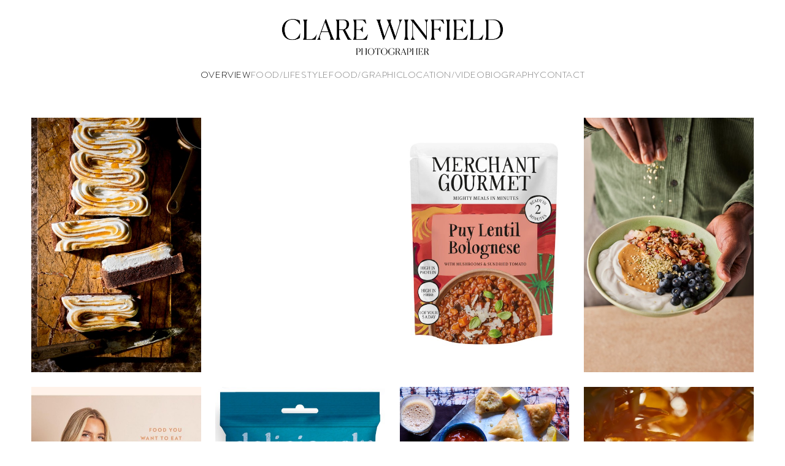

--- FILE ---
content_type: text/html; charset=UTF-8
request_url: https://www.clarewinfield.com/
body_size: 18897
content:
<!DOCTYPE html>
<html lang="en-US">
<head>
<meta charset="UTF-8">
<meta name="viewport" content="width=device-width, initial-scale=1.0, minimum-scale=1.0, maximum-scale=5.0, user-scalable=yes, viewport-fit=cover">

<meta name='robots' content='index, follow, max-image-preview:large, max-snippet:-1, max-video-preview:-1' />

	<!-- This site is optimized with the Yoast SEO plugin v24.4 - https://yoast.com/wordpress/plugins/seo/ -->
	<title>-</title>
	<meta name="description" content="Clare Winfield is a London based food, portrait and lifestyle photographer" />
	<link rel="canonical" href="https://www.clarewinfield.com/" />
	<meta property="og:locale" content="en_US" />
	<meta property="og:type" content="website" />
	<meta property="og:description" content="Clare Winfield is a London based food, portrait and lifestyle photographer" />
	<meta property="og:url" content="https://www.clarewinfield.com/" />
	<meta name="twitter:card" content="summary_large_image" />
	<script type="application/ld+json" class="yoast-schema-graph">{"@context":"https://schema.org","@graph":[{"@type":"CollectionPage","@id":"https://www.clarewinfield.com/","url":"https://www.clarewinfield.com/","name":"-","isPartOf":{"@id":"https://www.clarewinfield.com/#website"},"about":{"@id":"https://www.clarewinfield.com/#organization"},"description":"Clare Winfield is a London based food, portrait and lifestyle photographer","breadcrumb":{"@id":"https://www.clarewinfield.com/#breadcrumb"},"inLanguage":"en-US"},{"@type":"BreadcrumbList","@id":"https://www.clarewinfield.com/#breadcrumb","itemListElement":[{"@type":"ListItem","position":1,"name":"Home"}]},{"@type":"WebSite","@id":"https://www.clarewinfield.com/#website","url":"https://www.clarewinfield.com/","name":"","description":"","publisher":{"@id":"https://www.clarewinfield.com/#organization"},"potentialAction":[{"@type":"SearchAction","target":{"@type":"EntryPoint","urlTemplate":"https://www.clarewinfield.com/?s={search_term_string}"},"query-input":{"@type":"PropertyValueSpecification","valueRequired":true,"valueName":"search_term_string"}}],"inLanguage":"en-US"},{"@type":"Organization","@id":"https://www.clarewinfield.com/#organization","name":"Clare Winfield Photographer","url":"https://www.clarewinfield.com/","logo":{"@type":"ImageObject","inLanguage":"en-US","@id":"https://www.clarewinfield.com/#/schema/logo/image/","url":"https://www.clarewinfield.com/wp-content/uploads/2021/03/name_188x57px-1.gif","contentUrl":"https://www.clarewinfield.com/wp-content/uploads/2021/03/name_188x57px-1.gif","width":188,"height":57,"caption":"Clare Winfield Photographer"},"image":{"@id":"https://www.clarewinfield.com/#/schema/logo/image/"}}]}</script>
	<!-- / Yoast SEO plugin. -->


<style id='wp-img-auto-sizes-contain-inline-css' type='text/css'>
img:is([sizes=auto i],[sizes^="auto," i]){contain-intrinsic-size:3000px 1500px}
/*# sourceURL=wp-img-auto-sizes-contain-inline-css */
</style>
<link rel='stylesheet' id='frontend-style-css' href='https://www.clarewinfield.com/wp-content/themes/lay/frontend/assets/css/frontend.style.css?ver=8.0.5' type='text/css' media='all' />
<style id='frontend-style-inline-css' type='text/css'>
/* essential styles that need to be in head */
		html{
			overflow-y: scroll;
			/* needs to be min-height: 100% instead of height: 100%. doing height: 100% can cause a bug when doing scroll in jQuery for html,body  */
			min-height: 100%;
			/* prevent anchor font size from changing when rotating iphone to landscape mode */
			/* also: https://stackoverflow.com/questions/49589861/is-there-a-non-hacky-way-to-prevent-pinch-zoom-on-ios-11-3-safari */
			-webkit-text-size-adjust: none;
			/* prevent overflow while loading */
			overflow-x: hidden!important;
		}
		body{
			background-color: white;
			transition: background-color 300ms ease;
			min-height: 100%;
			margin: 0;
			width: 100%;
		}
		/* lay image opacity css */
		#search-results-region img.setsizes{opacity: 0;}#search-results-region img.lay-gif{opacity: 0;}#search-results-region img.lay-image-original{opacity: 0;}#search-results-region img.carousel-img{opacity: 0;}#search-results-region video.video-lazyload{opacity: 0;}#search-results-region img.setsizes.loaded{opacity: 1;}#search-results-region img.loaded-error{opacity: 1;}#search-results-region img.lay-gif.loaded{opacity: 1;}#search-results-region img.lay-image-original.loaded{opacity: 1;}#search-results-region img.carousel-img.loaded{opacity: 1;}#search-results-region video.loaded{opacity: 1;}.col img.setsizes{opacity: 0;}.col img.lay-gif{opacity: 0;}.col img.lay-image-original{opacity: 0;}.col img.carousel-img{opacity: 0;}.col video.video-lazyload{opacity: 0;}.col img.setsizes.loaded{opacity: 1;}.col img.loaded-error{opacity: 1;}.col img.lay-gif.loaded{opacity: 1;}.col img.lay-image-original.loaded{opacity: 1;}.col img.carousel-img.loaded{opacity: 1;}.col video.loaded{opacity: 1;}.project-arrow img.setsizes{opacity: 0;}.project-arrow img.lay-gif{opacity: 0;}.project-arrow img.lay-image-original{opacity: 0;}.project-arrow img.carousel-img{opacity: 0;}.project-arrow video.video-lazyload{opacity: 0;}.project-arrow img.setsizes.loaded{opacity: 1;}.project-arrow img.loaded-error{opacity: 1;}.project-arrow img.lay-gif.loaded{opacity: 1;}.project-arrow img.lay-image-original.loaded{opacity: 1;}.project-arrow img.carousel-img.loaded{opacity: 1;}.project-arrow video.loaded{opacity: 1;}.background-image img.setsizes{opacity: 0;}.background-image img.lay-gif{opacity: 0;}.background-image img.lay-image-original{opacity: 0;}.background-image img.carousel-img{opacity: 0;}.background-image video.video-lazyload{opacity: 0;}.background-image img.setsizes.loaded{opacity: 1;}.background-image img.loaded-error{opacity: 1;}.background-image img.lay-gif.loaded{opacity: 1;}.background-image img.lay-image-original.loaded{opacity: 1;}.background-image img.carousel-img.loaded{opacity: 1;}.background-image video.loaded{opacity: 1;}.background-video img.setsizes{opacity: 0;}.background-video img.lay-gif{opacity: 0;}.background-video img.lay-image-original{opacity: 0;}.background-video img.carousel-img{opacity: 0;}.background-video video.video-lazyload{opacity: 0;}.background-video img.setsizes.loaded{opacity: 1;}.background-video img.loaded-error{opacity: 1;}.background-video img.lay-gif.loaded{opacity: 1;}.background-video img.lay-image-original.loaded{opacity: 1;}.background-video img.carousel-img.loaded{opacity: 1;}.background-video video.loaded{opacity: 1;}
		/* lay media query styles */
		@media (min-width: 901px){
			
.column-wrap._100vh,
.column-wrap.rowcustomheight {
  display: flex;
}

#custom-phone-grid {
  display: none;
}

#footer-custom-phone-grid {
  display: none;
}

.cover-region-phone {
  display: none;
}

.column-wrap._100vh,
.column-wrap.rowcustomheight {
  display: flex;
}

.sitetitle.txt .sitetitle-txt-inner {
  margin-top: 0;
  margin-bottom: 0;
}

.row._100vh,
.row._100vh.empty {
  min-height: 100vh;
  min-height: 100svh;
}
.row._100vh .row-inner,
.row._100vh .column-wrap,
.row._100vh.empty .row-inner,
.row._100vh.empty .column-wrap {
  min-height: 100vh;
  min-height: 100svh;
}

nav.laynav li {
  display: inline-block;
}

nav.laynav {
  white-space: nowrap;
}

.lay-mobile-icons-wrap {
  display: none;
  white-space: nowrap;
}

.mobile-title {
  display: none;
}

.navbar {
  position: fixed;
  z-index: 10;
  width: 100%;
  transform: translateZ(0);
}

nav.mobile-nav {
  display: none;
}

.sitetitle.txt .sitetitle-txt-inner span,
nav.laynav span {
  text-decoration-style: underline;
}

.col.align-top {
  align-self: start;
}

.col.align-onethird {
  align-self: start;
}

.col.align-middle {
  align-self: center;
}

.col.align-twothirds {
  align-self: end;
}

.col.align-bottom {
  align-self: end;
}

.cover-region {
  position: sticky;
  z-index: 1;
  top: 0;
  left: 0;
  width: 100%;
  height: 100vh;
}

.lay-sitewide-background-video-mobile {
  display: none;
}

.cover-down-arrow-desktop {
  display: block;
}

.cover-down-arrow-phone {
  display: none;
}

.col.type-vl.absolute-position {
  position: absolute !important;
  margin-left: 0 !important;
  z-index: 1;
}

/* 

100VH rows 

*/
.column-wrap._100vh > .col.absolute-position:not(.lay-sticky) {
  position: absolute !important;
  margin-left: 0 !important;
}

.column-wrap._100vh > .col.absolute-position.align-top:not(.lay-sticky) {
  top: 0;
}

.column-wrap._100vh > .col.absolute-position.align-bottom:not(.lay-sticky) {
  bottom: 0;
}

._100vh:not(.stack-element) > .type-html {
  position: absolute !important;
  margin-left: 0 !important;
  z-index: 1;
}

._100vh:not(.stack-element) > .type-html.align-top {
  top: 0;
}

._100vh:not(.stack-element) > .type-html.align-middle {
  top: 50%;
  transform: translateY(-50%);
}

._100vh:not(.stack-element) > .type-html.align-bottom {
  bottom: 0;
}

/* 

CUSTOM ROW HEIGHT 

*/
.column-wrap.rowcustomheight > .col.absolute-position:not(.lay-sticky) {
  position: absolute !important;
  margin-left: 0 !important;
  z-index: 1;
}

.rowcustomheight:not(.stack-element) > .type-html {
  position: absolute !important;
  margin-left: 0 !important;
  z-index: 1;
}

.rowcustomheight:not(.stack-element) > .type-html.align-top {
  top: 0;
}

.rowcustomheight:not(.stack-element) > .type-html.align-middle {
  top: 50%;
  transform: translateY(-50%);
}

.rowcustomheight:not(.stack-element) > .type-html.align-bottom {
  bottom: 0;
}

.lay-slide-from-top {
  top: 0;
  left: 0;
  right: 0;
  transform: translateY(-100.1%);
}

body.do-page-overlay-transition .lay-slide-from-top {
  transition: transform 500ms cubic-bezier(0.075, 0.82, 0.165, 1);
}

.lay-slide-from-left {
  top: 0;
  left: 0;
  bottom: 0;
  transform: translateX(-100.1%);
}

body.do-page-overlay-transition .lay-slide-from-left {
  transition: transform 500ms cubic-bezier(0.075, 0.82, 0.165, 1);
}

.lay-slide-from-right {
  top: 0;
  right: 0;
  transform: translateX(100.1%);
}

body.do-page-overlay-transition .lay-slide-from-right {
  transition: transform 500ms cubic-bezier(0.075, 0.82, 0.165, 1);
}

.lay-slide-from-bottom {
  left: 0;
  right: 0;
  bottom: 0;
  transform: translateY(100.1%);
}

body.do-page-overlay-transition .lay-slide-from-bottom {
  transition: transform 500ms cubic-bezier(0.075, 0.82, 0.165, 1);
}

.lay-fade {
  opacity: 0;
  top: 0;
  left: 0;
  right: 0;
  transform: translateY(-100.1%);
}

.lay-none {
  transform: translate(0, 0);
  top: 0;
  left: 0;
  pointer-events: none;
  opacity: 0;
}
.lay-none .row .col {
  pointer-events: none;
}

.lay-none-right {
  transform: translate(0, 0);
  top: 0;
  right: 0;
  pointer-events: none;
  opacity: 0;
}
.lay-none-right .row .col {
  pointer-events: none;
}

.lay-none-left {
  transform: translate(0, 0);
  top: 0;
  left: 0;
  pointer-events: none;
  opacity: 0;
}
.lay-none-left .row .col {
  pointer-events: none;
}

.lay-none-bottom {
  transform: translate(0, 0);
  bottom: 0;
  left: 0;
  right: 0;
  pointer-events: none;
  opacity: 0;
}
.lay-none-bottom .row .col {
  pointer-events: none;
}

.lay-none-top {
  transform: translate(0, 0);
  top: 0;
  left: 0;
  right: 0;
  pointer-events: none;
  opacity: 0;
}
.lay-none-top .row .col {
  pointer-events: none;
}

.lay-show-overlay.lay-slide-from-top {
  transform: translateY(0);
}

.lay-show-overlay.lay-slide-from-left {
  transform: translateX(0);
}

.lay-show-overlay.lay-slide-from-right {
  transform: translateX(0);
}

.lay-show-overlay.lay-slide-from-bottom {
  transform: translateY(0);
}

.lay-show-overlay.lay-fade {
  transform: translateY(0);
  animation: 350ms forwards overlayfadein;
  opacity: 1;
}

.lay-show-overlay.lay-fadeout {
  animation: 350ms forwards overlayfadeout;
}

.lay-show-overlay.lay-none,
.lay-show-overlay.lay-none-right,
.lay-show-overlay.lay-none-left,
.lay-show-overlay.lay-none-top,
.lay-show-overlay.lay-none-bottom {
  pointer-events: auto;
  opacity: 1;
}
.lay-show-overlay.lay-none .row .col,
.lay-show-overlay.lay-none-right .row .col,
.lay-show-overlay.lay-none-left .row .col,
.lay-show-overlay.lay-none-top .row .col,
.lay-show-overlay.lay-none-bottom .row .col {
  pointer-events: auto;
}

@keyframes overlayfadein {
  0% {
    opacity: 0;
  }
  100% {
    opacity: 1;
  }
}
@keyframes overlayfadeout {
  0% {
    opacity: 1;
  }
  100% {
    opacity: 0;
  }
}
nav.laynav {
  z-index: 20;
  line-height: 1;
}
nav.laynav .span-wrap {
  display: inline-block;
}
nav.laynav ul {
  list-style-type: none;
  margin: 0;
  padding: 0;
  font-size: 0;
  display: flex;
}
nav.laynav a {
  text-decoration: none;
}
nav.laynav li {
  vertical-align: top;
}
nav.laynav li:last-child {
  margin-right: 0 !important;
  margin-bottom: 0 !important;
}

			
		}
		@media (max-width: 900px){
			
.hascustomphonegrid #grid {
  display: none;
}
.hascustomphonegrid .column-wrap._100vh,
.hascustomphonegrid .column-wrap.rowcustomheight {
  display: flex;
}

.hascustomphonegrid .cover-region-desktop {
  display: none;
}

.nocustomphonegrid .type-vl {
  display: none;
}

.footer-hascustomphonegrid #footer {
  display: none;
}

.tagline {
  display: none;
}

body {
  box-sizing: border-box;
}

.fp-section.row._100vh,
.fp-section.row._100vh.empty {
  min-height: 0;
}
.fp-section.row._100vh .row-inner,
.fp-section.row._100vh.empty .row-inner {
  min-height: 0 !important;
}

.lay-content.nocustomphonegrid #grid .col.lay-sticky,
.lay-content.footer-nocustomphonegrid #footer .col.lay-sticky,
.lay-content .cover-region-desktop .col.lay-sticky {
  position: relative !important;
  top: auto !important;
}

.lay-content.nocustomphonegrid #grid .col:not(.below, .in-view),
.lay-content.footer-nocustomphonegrid #footer .col:not(.below, .in-view),
.lay-content .cover-region-desktop .col:not(.below, .in-view) {
  transform: translate(0, 0) !important;
}

.lay-content.nocustomphonegrid #grid .col,
.lay-content.footer-nocustomphonegrid #footer .col,
.lay-content .cover-region-desktop .col {
  width: 100%;
}

html.flexbox .lay-content .row._100vh.row-col-amt-2.absolute-positioning-vertically-in-apl .col.align-top,
html.flexbox .lay-content .row.rowcustomheight.row-col-amt-2.absolute-positioning-vertically-in-apl .col.align-top,
html.flexbox .lay-content .row._100vh.row-col-amt-3.absolute-positioning-vertically-in-apl .col.align-top,
html.flexbox .lay-content .row.rowcustomheight.row-col-amt-3.absolute-positioning-vertically-in-apl .col.align-top {
  top: 0;
  position: absolute;
  margin-bottom: 0;
}
html.flexbox .lay-content .row._100vh.row-col-amt-2.absolute-positioning-vertically-in-apl .col.align-middle,
html.flexbox .lay-content .row.rowcustomheight.row-col-amt-2.absolute-positioning-vertically-in-apl .col.align-middle,
html.flexbox .lay-content .row._100vh.row-col-amt-3.absolute-positioning-vertically-in-apl .col.align-middle,
html.flexbox .lay-content .row.rowcustomheight.row-col-amt-3.absolute-positioning-vertically-in-apl .col.align-middle {
  top: 50%;
  transform: translate(0, -50%) !important;
  position: absolute;
  margin-bottom: 0;
}
html.flexbox .lay-content .row._100vh.row-col-amt-2.absolute-positioning-vertically-in-apl .col.align-bottom,
html.flexbox .lay-content .row.rowcustomheight.row-col-amt-2.absolute-positioning-vertically-in-apl .col.align-bottom,
html.flexbox .lay-content .row._100vh.row-col-amt-3.absolute-positioning-vertically-in-apl .col.align-bottom,
html.flexbox .lay-content .row.rowcustomheight.row-col-amt-3.absolute-positioning-vertically-in-apl .col.align-bottom {
  bottom: 0;
  position: absolute;
  margin-bottom: 0;
}

html.flexbox .lay-content .row._100vh.one-col-row .column-wrap,
html.flexbox .lay-content .row.rowcustomheight.one-col-row .column-wrap {
  display: flex;
}
html.flexbox .lay-content .row._100vh.one-col-row .col.align-top,
html.flexbox .lay-content .row.rowcustomheight.one-col-row .col.align-top {
  align-self: start;
  margin-bottom: 0;
}
html.flexbox .lay-content .row._100vh.one-col-row .col.align-middle,
html.flexbox .lay-content .row.rowcustomheight.one-col-row .col.align-middle {
  align-self: center;
  margin-bottom: 0;
}
html.flexbox .lay-content .row._100vh.one-col-row .col.align-bottom,
html.flexbox .lay-content .row.rowcustomheight.one-col-row .col.align-bottom {
  align-self: end;
  margin-bottom: 0;
}

.lay-content .row {
  box-sizing: border-box;
  display: block;
}

.lay-content .row:last-child > .row-inner > .column-wrap > .col:last-child {
  margin-bottom: 0 !important;
}

html.flexbox #custom-phone-grid .column-wrap._100vh,
html.flexbox #custom-phone-grid .column-wrap.rowcustomheight,
html.flexbox .cover-region-phone .column-wrap._100vh,
html.flexbox .cover-region-phone .column-wrap.rowcustomheight,
html.flexbox #footer-custom-phone-grid .column-wrap._100vh,
html.flexbox #footer-custom-phone-grid .column-wrap.rowcustomheight {
  display: flex;
}
html.flexbox #custom-phone-grid .col.align-top,
html.flexbox .cover-region-phone .col.align-top,
html.flexbox #footer-custom-phone-grid .col.align-top {
  align-self: start;
}
html.flexbox #custom-phone-grid .col.align-middle,
html.flexbox .cover-region-phone .col.align-middle,
html.flexbox #footer-custom-phone-grid .col.align-middle {
  align-self: center;
}
html.flexbox #custom-phone-grid .col.align-bottom,
html.flexbox .cover-region-phone .col.align-bottom,
html.flexbox #footer-custom-phone-grid .col.align-bottom {
  align-self: end;
}

.row-inner {
  box-sizing: border-box;
}

.title a,
.title {
  opacity: 1;
}

.sitetitle {
  display: none;
}

.navbar {
  display: block;
  top: 0;
  left: 0;
  bottom: auto;
  right: auto;
  width: 100%;
  z-index: 30;
  border-bottom-style: solid;
  border-bottom-width: 1px;
}

.mobile-title.image {
  font-size: 0;
}

.mobile-title.text {
  line-height: 1;
  display: inline-flex;
}
.mobile-title.text > span {
  align-self: center;
}

.mobile-title {
  z-index: 31;
  display: inline-block;
  box-sizing: border-box;
}
.mobile-title img {
  box-sizing: border-box;
  height: 100%;
}

nav.primary,
nav.second_menu,
nav.third_menu,
nav.fourth_menu {
  display: none;
}

body.mobile-menu-style_desktop_menu .burger-wrap,
body.mobile-menu-style_desktop_menu .mobile-menu-close-custom {
  display: none;
}
body.mobile-menu-style_desktop_menu nav.mobile-nav {
  z-index: 35;
  line-height: 1;
  white-space: nowrap;
}
body.mobile-menu-style_desktop_menu nav.mobile-nav li {
  vertical-align: top;
}
body.mobile-menu-style_desktop_menu nav.mobile-nav li:last-child {
  margin-right: 0 !important;
  margin-bottom: 0 !important;
}
body.mobile-menu-style_desktop_menu nav.mobile-nav ul {
  list-style-type: none;
  margin: 0;
  padding: 0;
  font-size: 0;
}
body.mobile-menu-style_desktop_menu nav.mobile-nav a {
  text-decoration: none;
}
body.mobile-menu-style_desktop_menu nav.mobile-nav span {
  border-bottom-style: solid;
  border-bottom-width: 0;
}

.html5video .html5video-customplayicon {
  max-width: 100px;
}

.cover-enabled-on-phone .cover-region {
  position: sticky;
  z-index: 1;
  top: 0;
  left: 0;
  width: 100%;
  min-height: 100vh;
}

.lay-sitewide-background-video {
  display: none;
}

.cover-down-arrow-desktop {
  display: none;
}

.cover-down-arrow-phone {
  display: block;
}

.lay-content.nocustomphonegrid #grid .row.only-marquee-row {
  padding-left: 0;
  padding-right: 0;
}

.col.absolute-position.type-vl {
  position: absolute;
  margin-left: 0 !important;
  z-index: 1;
}

.hascustomphonegrid .column-wrap._100vh > .col.absolute-position:not(.lay-sticky) {
  position: absolute !important;
  margin-left: 0 !important;
  z-index: 1;
}
.hascustomphonegrid .column-wrap._100vh > .col.absolute-position.align-top:not(.lay-sticky) {
  top: 0;
}
.hascustomphonegrid .column-wrap._100vh > .col.absolute-position.align-bottom:not(.lay-sticky) {
  bottom: 0;
}

.hascustomphonegrid .column-wrap.rowcustomheight > .col.absolute-position:not(.lay-sticky) {
  position: absolute !important;
  margin-left: 0 !important;
  z-index: 1;
}
.hascustomphonegrid .column-wrap.rowcustomheight > .col.absolute-position.align-top:not(.lay-sticky) {
  top: 0;
}
.hascustomphonegrid .column-wrap.rowcustomheight > .col.absolute-position.align-bottom:not(.lay-sticky) {
  bottom: 0;
}

body.mobile-menu-style_1.mobile-menu-has-animation.mobile-menu-animation-possible.animate-mobile-menu nav.mobile-nav {
  transition: transform 300ms cubic-bezier(0.52, 0.16, 0.24, 1);
}

body.mobile-menu-style_1 nav.mobile-nav::-webkit-scrollbar {
  display: none;
}
body.mobile-menu-style_1 nav.mobile-nav {
  transform: translateY(-99999px);
  overflow-y: scroll;
  -webkit-overflow-scrolling: touch;
  white-space: normal;
  width: 100%;
  top: 0;
  left: 0;
  bottom: auto;
}
body.mobile-menu-style_1 nav.mobile-nav .current-menu-item {
  opacity: 1;
}
body.mobile-menu-style_1 nav.mobile-nav li {
  display: block;
  margin-right: 0;
  margin-bottom: 0;
  padding: 0;
}
body.mobile-menu-style_1 nav.mobile-nav li a {
  display: block;
  opacity: 1;
  border-bottom-style: solid;
  border-bottom-width: 1px;
  transition: background-color 200ms ease;
  margin: 0;
}
body.mobile-menu-style_1 nav.mobile-nav li a:hover {
  opacity: 1;
}
body.mobile-menu-style_1 nav.mobile-nav li a .span-wrap {
  border-bottom: none;
}
body.mobile-menu-style_1 nav.mobile-nav li a:hover .span-wrap {
  border-bottom: none;
}

body.mobile-menu-style_2.mobile-menu-has-animation.mobile-menu-animation-possible nav.mobile-nav {
  transition: transform 500ms cubic-bezier(0.52, 0.16, 0.24, 1);
}

body.mobile-menu-style_2 .laynav .burger-wrap {
  position: absolute;
  right: 0;
  top: 0;
}
body.mobile-menu-style_2 nav.mobile-nav.active {
  transform: translateX(0);
}
body.mobile-menu-style_2 nav.mobile-nav::-webkit-scrollbar {
  display: none;
}
body.mobile-menu-style_2 nav.mobile-nav {
  box-sizing: border-box;
  z-index: 35;
  top: 0;
  height: 100vh;
  overflow-y: scroll;
  -webkit-overflow-scrolling: touch;
  white-space: normal;
  width: 100%;
  transform: translateX(100%);
}
body.mobile-menu-style_2 nav.mobile-nav li a {
  display: block;
  margin: 0;
  box-sizing: border-box;
  width: 100%;
}

body.mobile-menu-style_3.mobile-menu-has-animation.mobile-menu-animation-possible .mobile-nav ul {
  opacity: 0;
  transition: opacity 300ms cubic-bezier(0.52, 0.16, 0.24, 1) 200ms;
}

body.mobile-menu-style_3.mobile-menu-has-animation.mobile-menu-animation-possible.mobile-menu-open .mobile-nav ul {
  opacity: 1;
}

body.mobile-menu-style_3.mobile-menu-has-animation.mobile-menu-animation-possible nav.mobile-nav {
  transition: height 500ms cubic-bezier(0.52, 0.16, 0.24, 1);
}

body.mobile-menu-style_3 nav.mobile-nav.active {
  transform: translateX(0);
}
body.mobile-menu-style_3 nav.mobile-nav::-webkit-scrollbar {
  display: none;
}
body.mobile-menu-style_3 nav.mobile-nav {
  width: 100%;
  height: 0;
  box-sizing: border-box;
  z-index: 33;
  overflow-y: scroll;
  -webkit-overflow-scrolling: touch;
  white-space: normal;
  width: 100%;
}
body.mobile-menu-style_3 nav.mobile-nav li a {
  display: block;
  margin: 0;
  box-sizing: border-box;
  width: 100%;
}

body.mobile-menu-style_4.mobile-menu-has-animation.mobile-menu-animation-possible.animate-mobile-menu nav.mobile-nav {
  transition: transform 300ms cubic-bezier(0.52, 0.16, 0.24, 1);
}

body.mobile-menu-style_4 nav.mobile-nav::-webkit-scrollbar {
  display: none;
}
body.mobile-menu-style_4 nav.mobile-nav {
  width: 100%;
  height: 0;
  box-sizing: border-box;
  z-index: 29;
  overflow-y: scroll;
  -webkit-overflow-scrolling: touch;
  white-space: normal;
  width: 100%;
}
body.mobile-menu-style_4 nav.mobile-nav li a {
  display: block;
  margin: 0;
  box-sizing: border-box;
  width: 100%;
}

/**
 * Toggle Switch Globals
 *
 * All switches should take on the class `c-hamburger` as well as their
 * variant that will give them unique properties. This class is an overview
 * class that acts as a reset for all versions of the icon.
 */
.mobile-menu-style_1 .burger-wrap,
.mobile-menu-style_3 .burger-wrap,
.mobile-menu-style_4 .burger-wrap {
  z-index: 33;
}

.lay-mobile-icons-wrap {
  z-index: 33;
  top: 0;
  right: 0;
  vertical-align: top;
}

.burger-wrap {
  padding-left: 10px;
  font-size: 0;
  box-sizing: border-box;
  display: inline-block;
  cursor: pointer;
  vertical-align: top;
}

.burger-inner {
  position: relative;
}

.burger-default {
  border-radius: 0;
  overflow: hidden;
  margin: 0;
  padding: 0;
  width: 25px;
  height: 20px;
  font-size: 0;
  -webkit-appearance: none;
  -moz-appearance: none;
  appearance: none;
  box-shadow: none;
  border-radius: none;
  border: none;
  cursor: pointer;
  background-color: transparent;
}

.burger-default:focus {
  outline: none;
}

.burger-default span {
  display: block;
  position: absolute;
  left: 0;
  right: 0;
  background-color: #000;
}

.default .burger-default span {
  height: 2px;
  top: 9px;
}
.default .burger-default span::before,
.default .burger-default span::after {
  height: 2px;
}
.default .burger-default span::before {
  top: -9px;
}
.default .burger-default span::after {
  bottom: -9px;
}

.default_thin .burger-default span {
  height: 1px;
  top: 9px;
}
.default_thin .burger-default span::before,
.default_thin .burger-default span::after {
  height: 1px;
}
.default_thin .burger-default span::before {
  top: -6px;
}
.default_thin .burger-default span::after {
  bottom: -6px;
}

.burger-default span::before,
.burger-default span::after {
  position: absolute;
  display: block;
  left: 0;
  width: 100%;
  background-color: #000;
  content: "";
}

/**
 * Style 2
 *
 * Hamburger to "x" (htx). Takes on a hamburger shape, bars slide
 * down to center and transform into an "x".
 */
.burger-has-animation .burger-default {
  transition: background 0.2s;
}
.burger-has-animation .burger-default span {
  transition: background-color 0.2s 0s;
}
.burger-has-animation .burger-default span::before,
.burger-has-animation .burger-default span::after {
  transition-timing-function: cubic-bezier(0.04, 0.04, 0.12, 0.96);
  transition-duration: 0.2s, 0.2s;
  transition-delay: 0.2s, 0s;
}
.burger-has-animation .burger-default span::before {
  transition-property: top, transform;
  -webkit-transition-property: top, -webkit-transform;
}
.burger-has-animation .burger-default span::after {
  transition-property: bottom, transform;
  -webkit-transition-property: bottom, -webkit-transform;
}
.burger-has-animation .burger-default.active span::before,
.burger-has-animation .burger-default.active span::after {
  transition-delay: 0s, 0.2s;
}

/* active state, i.e. menu open */
.burger-default.active span {
  background-color: transparent !important;
}

.burger-default.active span::before {
  transform: rotate(45deg);
  top: 0;
}

.burger-default.active span::after {
  transform: rotate(-45deg);
  bottom: 0;
}

.mobile-menu-icon {
  z-index: 31;
}

.mobile-menu-icon {
  cursor: pointer;
}

.burger-custom-wrap-close {
  display: none;
}

body.mobile-menu-style_2 .mobile-nav .burger-custom-wrap-close {
  display: inline-block;
}
body.mobile-menu-style_2 .burger-custom-wrap-open {
  display: inline-block;
}

body.mobile-menu-open.mobile-menu-style_3 .burger-custom-wrap-close,
body.mobile-menu-open.mobile-menu-style_4 .burger-custom-wrap-close,
body.mobile-menu-open.mobile-menu-style_1 .burger-custom-wrap-close {
  display: inline-block;
}
body.mobile-menu-open.mobile-menu-style_3 .burger-custom-wrap-open,
body.mobile-menu-open.mobile-menu-style_4 .burger-custom-wrap-open,
body.mobile-menu-open.mobile-menu-style_1 .burger-custom-wrap-open {
  display: none;
}

/**
 * Toggle Switch Globals
 *
 * All switches should take on the class `c-hamburger` as well as their
 * variant that will give them unique properties. This class is an overview
 * class that acts as a reset for all versions of the icon.
 */
body.mobile_menu_bar_not_hidden .lay-mobile-icons-wrap.contains-cart-icon .burger-wrap-new {
  padding-top: 6px;
}

.burger-wrap-new.burger-wrap {
  padding-left: 5px;
  padding-right: 5px;
}

.lay-mobile-icons-wrap.contains-cart-icon.custom-burger .lay-cart-icon-wrap {
  padding-top: 0;
}

.burger-new {
  border-radius: 0;
  overflow: hidden;
  margin: 0;
  padding: 0;
  width: 30px;
  height: 30px;
  font-size: 0;
  -webkit-appearance: none;
  -moz-appearance: none;
  appearance: none;
  box-shadow: none;
  border-radius: none;
  border: none;
  cursor: pointer;
  background-color: transparent;
}

.burger-new:focus {
  outline: none;
}

.burger-new .bread-top,
.burger-new .bread-bottom {
  transform: none;
  z-index: 4;
  position: absolute;
  z-index: 3;
  top: 0;
  left: 0;
  width: 30px;
  height: 30px;
}

.burger-has-animation .bread-top,
.burger-has-animation .bread-bottom {
  transition: transform 0.1806s cubic-bezier(0.04, 0.04, 0.12, 0.96);
}
.burger-has-animation .bread-crust-bottom,
.burger-has-animation .bread-crust-top {
  transition: transform 0.1596s cubic-bezier(0.52, 0.16, 0.52, 0.84) 0.1008s;
}
.burger-has-animation .burger-new.active .bread-top,
.burger-has-animation .burger-new.active .bread-bottom {
  transition: transform 0.3192s cubic-bezier(0.04, 0.04, 0.12, 0.96) 0.1008s;
}
.burger-has-animation .burger-new.active .bread-crust-bottom,
.burger-has-animation .burger-new.active .bread-crust-top {
  transition: transform 0.1806s cubic-bezier(0.04, 0.04, 0.12, 0.96);
}

.burger-new .bread-crust-top,
.burger-new .bread-crust-bottom {
  display: block;
  width: 17px;
  height: 1px;
  background: #000;
  position: absolute;
  left: 7px;
  z-index: 1;
}

.bread-crust-top {
  top: 14px;
  transform: translateY(-3px);
}

.bread-crust-bottom {
  bottom: 14px;
  transform: translateY(3px);
}

.burger-new.active .bread-top {
  transform: rotate(45deg);
}
.burger-new.active .bread-crust-bottom {
  transform: none;
}
.burger-new.active .bread-bottom {
  transform: rotate(-45deg);
}
.burger-new.active .bread-crust-top {
  transform: none;
}

.cover-disabled-on-phone .cover-region-desktop._100vh._100vh-not-set-by-user {
  min-height: 0 !important;
}
.cover-disabled-on-phone .cover-region-desktop._100vh._100vh-not-set-by-user .cover-inner._100vh {
  min-height: 0 !important;
}
.cover-disabled-on-phone .cover-region-desktop._100vh._100vh-not-set-by-user .row._100vh {
  min-height: 0 !important;
}
.cover-disabled-on-phone .cover-region-desktop._100vh._100vh-not-set-by-user .row-inner._100vh {
  min-height: 0 !important;
}
.cover-disabled-on-phone .cover-region-desktop._100vh._100vh-not-set-by-user .column-wrap._100vh {
  min-height: 0 !important;
}

.lay-thumbnailgrid-tagfilter.mobile-one-line {
  white-space: nowrap;
  overflow-x: scroll;
  box-sizing: border-box;
  -webkit-overflow-scrolling: touch;
}

.lay-thumbnailgrid-tagfilter::-webkit-scrollbar {
  display: none;
}

.lay-thumbnailgrid-filter.mobile-one-line {
  white-space: nowrap;
  overflow-x: scroll;
  box-sizing: border-box;
  -webkit-overflow-scrolling: touch;
}

.lay-thumbnailgrid-filter::-webkit-scrollbar {
  display: none;
}

.lay-thumbnailgrid-tagfilter.mobile-one-line .tag-bubble:first-child {
  margin-left: 0 !important;
}
.lay-thumbnailgrid-tagfilter.mobile-one-line .tag-bubble:last-child {
  margin-right: 0 !important;
}

.lay-phone-slide-from-top {
  top: 0;
  left: 0;
  right: 0;
  transform: translateY(-100.1%);
}

body.do-page-overlay-transition .lay-phone-slide-from-top {
  transition: transform 500ms cubic-bezier(0.075, 0.82, 0.165, 1);
}

.lay-phone-slide-from-left {
  top: 0;
  left: 0;
  bottom: 0;
  transform: translateX(-100.1%);
}

body.do-page-overlay-transition .lay-phone-slide-from-left {
  transition: transform 500ms cubic-bezier(0.075, 0.82, 0.165, 1);
}

.lay-phone-slide-from-right {
  top: 0;
  right: 0;
  transform: translateX(100%);
}

body.do-page-overlay-transition .lay-phone-slide-from-right {
  transition: transform 500ms cubic-bezier(0.075, 0.82, 0.165, 1);
}

.lay-phone-slide-from-bottom {
  left: 0;
  right: 0;
  bottom: 0;
  transform: translateY(100.1%);
}

body.do-page-overlay-transition .lay-phone-slide-from-bottom {
  transition: transform 500ms cubic-bezier(0.075, 0.82, 0.165, 1);
}

.lay-phone-fade {
  opacity: 0;
  top: 0;
  left: 0;
  right: 0;
  transform: translateY(-100.1%);
}

.lay-phone-none {
  transform: translate(0, 0);
  top: 0;
  left: 0;
  pointer-events: none;
  opacity: 0;
}
.lay-phone-none .row .col {
  pointer-events: none;
}

.lay-phone-none-right {
  transform: translate(0, 0);
  top: 0;
  right: 0;
  pointer-events: none;
  opacity: 0;
}
.lay-phone-none-right .row .col {
  pointer-events: none;
}

.lay-phone-none-left {
  transform: translate(0, 0);
  top: 0;
  left: 0;
  pointer-events: none;
  opacity: 0;
}
.lay-phone-none-left .row .col {
  pointer-events: none;
}

.lay-phone-none-bottom {
  transform: translate(0, 0);
  bottom: 0;
  left: 0;
  right: 0;
  pointer-events: none;
  opacity: 0;
}
.lay-phone-none-bottom .row .col {
  pointer-events: none;
}

.lay-phone-none-top {
  transform: translate(0, 0);
  top: 0;
  left: 0;
  right: 0;
  pointer-events: none;
  opacity: 0;
}
.lay-phone-none-top .row .col {
  pointer-events: none;
}

.lay-show-overlay.lay-phone-slide-from-top {
  transform: translateY(0);
}

.lay-show-overlay.lay-phone-slide-from-left {
  transform: translateX(0);
}

.lay-show-overlay.lay-phone-slide-from-right {
  transform: translateX(0);
}

.lay-show-overlay.lay-phone-slide-from-bottom {
  transform: translateY(0);
}

.lay-show-overlay.lay-phone-fade {
  transform: translateY(0);
  animation: 350ms forwards overlayfadein;
  opacity: 1;
}

.lay-show-overlay.lay-fadeout {
  animation: 350ms forwards overlayfadeout;
}

.lay-show-overlay.lay-phone-none,
.lay-show-overlay.lay-phone-none-right,
.lay-show-overlay.lay-phone-none-left,
.lay-show-overlay.lay-phone-none-top,
.lay-show-overlay.lay-phone-none-bottom {
  pointer-events: auto;
  opacity: 1;
}
.lay-show-overlay.lay-phone-none .row .col,
.lay-show-overlay.lay-phone-none-right .row .col,
.lay-show-overlay.lay-phone-none-left .row .col,
.lay-show-overlay.lay-phone-none-top .row .col,
.lay-show-overlay.lay-phone-none-bottom .row .col {
  pointer-events: auto;
}

@keyframes overlayfadein {
  0% {
    opacity: 0;
  }
  100% {
    opacity: 1;
  }
}
@keyframes overlayfadeout {
  0% {
    opacity: 1;
  }
  100% {
    opacity: 0;
  }
}
html.no-flexbox #footer-custom-phone-grid .col.align-bottom {
  vertical-align: bottom;
}

.mobile_sitetitle_fade_out_when_scrolling_down {
  transition: all ease-in-out 300ms;
}

.mobile_sitetitle_move_away_when_scrolling_down {
  transition: all ease-in-out 300ms;
}

.mobile_menu_fade_out_when_scrolling_down {
  transition: all ease-in-out 300ms;
}

.mobile_menu_move_away_when_scrolling_down {
  transition: all ease-in-out 300ms;
}

.mobile_menubar_move_away_when_scrolling_down {
  transition: all ease-in-out 300ms;
}

.mobile_menubar_fade_out_when_scrolling_down {
  transition: all ease-in-out 300ms;
}

.mobile_menuicons_fade_out_when_scrolling_down {
  transition: all ease-in-out 300ms;
}

.mobile_menuicons_move_away_when_scrolling_down {
  transition: all ease-in-out 300ms;
}

body.lay-hide-phone-menu .mobile_sitetitle_fade_out_when_scrolling_down {
  opacity: 0;
  pointer-events: none;
}
body.lay-hide-phone-menu .mobile_menu_fade_out_when_scrolling_down {
  opacity: 0;
  pointer-events: none;
}
body.lay-hide-phone-menu .mobile_menubar_move_away_when_scrolling_down {
  transform: translateY(-100%);
}
body.lay-hide-phone-menu .mobile_menubar_fade_out_when_scrolling_down {
  opacity: 0 !important;
  pointer-events: none;
}
body.lay-hide-phone-menu .mobile_menuicons_fade_out_when_scrolling_down {
  opacity: 0 !important;
  pointer-events: none;
}
body.lay-hide-phone-menu .mobile_menuicons_move_away_when_scrolling_down {
  transform: translateY(-100%);
}

nav.laynav {
  z-index: 20;
  line-height: 1;
}
nav.laynav .span-wrap {
  display: inline-block;
}
nav.laynav ul {
  list-style-type: none;
  margin: 0;
  padding: 0;
  font-size: 0;
}
nav.laynav a {
  text-decoration: none;
}
nav.laynav li {
  vertical-align: top;
}
nav.laynav li:last-child {
  margin-right: 0 !important;
  margin-bottom: 0 !important;
}

			
		}

					/* default text format "Default" */
					.lay-textformat-parent > *, ._Default, ._Default_no_spaces{
						font-family:helvetica,sans-serif;color:#000000;letter-spacing:0em;line-height:1.2;font-weight:300;text-transform:none;font-style:normal;text-decoration: none;padding: 0;text-indent:0em;border-bottom: none;text-align:left;
					}.lay-textformat-parent > *, ._Default, ._Default_no_spaces{
						font-family:helvetica,sans-serif;color:#000000;letter-spacing:0em;line-height:1.2;font-weight:300;text-transform:none;font-style:normal;text-decoration: none;padding: 0;text-indent:0em;border-bottom: none;text-align:left;
					}
					.lay-textformat-parent > *:last-child, ._Default:last-child{
						margin-bottom: 0;
					}
					@media (min-width: 901px){
						.lay-textformat-parent > *, ._Default{
							font-size:30px;margin:0px 0 20px 0;
						}
						._Default_no_spaces{
							font-size:30px;
						}
						.lay-textformat-parent > *:last-child, ._Default:last-child{
							margin-bottom: 0;
						}
					}
					@media (max-width: 900px){
						.lay-textformat-parent > *, ._Default{
							font-size:16px;margin:0px 0 20px 0;
						}
						._Default_no_spaces{
							font-size:16px;
						}
						.lay-textformat-parent > *:last-child, ._Default:last-child{
							margin-bottom: 0;
						}
					}._brandon_nav, ._brandon_nav_no_spaces{font-family:BrandonGrotesque-Light;color:#000;letter-spacing:0.02em;line-height:1.2;font-weight:400;text-transform:none;font-style:normal;text-decoration: none;padding: 0;text-indent:0em;border-bottom: none;text-align:left;}@media (min-width: 901px){
						._brandon_nav{font-size:18px;margin:0px 0 20px 0;}
						._brandon_nav:last-child{
							margin-bottom: 0;
						}
						._brandon_nav_no_spaces{font-size:18px;}
					}@media (max-width: 900px){
						._brandon_nav{font-size:18px;margin:0px 0 20px 0;}
						._brandon_nav:last-child{
							margin-bottom: 0;
						}
						._brandon_nav_no_spaces{font-size:18px;}
					}
/* customizer css */
            .in-view,
        .col.type-text.in-view .text{
            transition: transform 300ms ease, opacity 300ms ease;
        }.below {
                opacity: 0;
            }
            .in-view,
            .col.type-text.in-view .text {
                opacity: 1;
            }.thumb .thumbnail-tags{opacity: 1;}.thumb .thumbnail-tags { margin-top:0px; }.thumb .thumbnail-tags { margin-bottom:0px; }.thumb .thumbnail-tags { text-align:left; }.thumb .thumbnail-tags { line-height:1.2; }.thumb .title, .thumb .thumbnail-tags{
                -webkit-transition: all 400ms ease-out;
                -moz-transition: all 400ms ease-out;
                transition: all 400ms ease-out;
            }.title{opacity: 1;}.title { text-align:left; }.below-image .title { margin-top:5px; }.above-image .title { margin-bottom:5px; }.title { line-height:1.2; }.titlewrap-on-image{}.thumb .descr{
                -webkit-transition: all 400ms ease-out;
                -moz-transition: all 400ms ease-out;
                transition: all 400ms ease-out;
            }.thumb .descr{opacity: 1;}.thumb .descr { margin-top:0px; }.thumb .descr { margin-bottom:0px; }.thumb .ph{
                transition: -webkit-filter 400ms ease-out;
            }body, .hascover #footer-region, .cover-content, .cover-region { background-color:#ffffff; }
        .sitetitle.txt .sitetitle-txt-inner span,
        nav.laynav a span{
            text-underline-offset: 3px;
        }.lay-textformat-parent a:not(.laybutton),
            .lay-link-parent a:not(.laybutton),
            a.projectlink .lay-textformat-parent>*:not(.laybutton),
            .lay-carousel-sink .single-caption-inner a:not(.laybutton),
            .lay-marquee p a:not(.laybutton), .link-in-text { color:#000000; }.lay-textformat-parent a:not(.laybutton),
            .lay-link-parent a:not(.laybutton),
            a.projectlink .lay-textformat-parent>*:not(.laybutton),
            .lay-carousel-sink .single-caption-inner a:not(.laybutton),
            .lay-marquee p a:not(.laybutton), .link-in-text,
            .pa-text .pa-inner{
                text-decoration-thickness:1px;
                text-decoration-style: solid;
                text-decoration-line: underline;
                text-underline-offset: 3px;
            }.lay-thumbnailgrid-filter .lay-filter-active { color:#000000; }.lay-thumbnailgrid-filter { margin-bottom:20px; }.lay-thumbnailgrid-filter-anchor{opacity: 0.5;}.lay-thumbnailgrid-filter-anchor.lay-filter-active{opacity: 1;}@media (hover) {.lay-thumbnailgrid-filter-anchor:hover{opacity: 1;}}.lay-thumbnailgrid-tagfilter { margin-bottom:20px; }.tag-bubble { background-color:#eeeeee; }.tag-bubble { border-radius:100px; }@media (hover:hover) {.tag-bubble:hover { background-color:#d0d0d0; }}.tag-bubble.lay-tag-active { background-color:#d0d0d0; }input#search-query, .suggest-item { font-family:helvetica,sans-serif; }.search-view { background-color:rgba(255,255,255,0.85); }input#search-query::selection { background:#f5f5f5; }.close-search { color:#000000; }input#search-query::placeholder { color:#ccc; }input#search-query { color:#000; }.suggest-item { color:#aaa; }@media (hover:hover) {.suggest-item:hover { color:#000; }}.search-view{ -webkit-backdrop-filter: saturate(180%) blur(10px);
            backdrop-filter: saturate(180%) blur(10px); }.laybutton1{
				font-family:helvetica,sans-serif;color:#000000;letter-spacing:0em;line-height:1.2;font-weight:300;text-transform:none;font-style:normal;text-decoration: none;
			}
			@media (min-width: 901px){
				.laybutton1{
					font-size:30px;
				}
			}
			@media (max-width: 900px){
				.laybutton1{
					font-size:16px;
				}
			}.laybutton1{
            color: #000;
            border-radius: 0px;
            background-color: #ffffff;
            border: 1px solid #000000;
            padding-left: 15px;
            padding-right: 15px;
            padding-top: 5px;
            padding-bottom: 5px;
            margin-left: 0px;
            margin-right: 0px;
            margin-top: 0px;
            margin-bottom: 0px;
            
        }.laybutton2{
				font-family:helvetica,sans-serif;color:#000000;letter-spacing:0em;line-height:1.2;font-weight:300;text-transform:none;font-style:normal;text-decoration: none;
			}
			@media (min-width: 901px){
				.laybutton2{
					font-size:30px;
				}
			}
			@media (max-width: 900px){
				.laybutton2{
					font-size:16px;
				}
			}.laybutton2{
            color: #000;
            border-radius: 100px;
            background-color: #ffffff;
            border: 1px solid #000000;
            padding-left: 20px;
            padding-right: 20px;
            padding-top: 5px;
            padding-bottom: 5px;
            margin-left: 0px;
            margin-right: 0px;
            margin-top: 0px;
            margin-bottom: 0px;
            
        }.laybutton3{
				font-family:helvetica,sans-serif;color:#000000;letter-spacing:0em;line-height:1.2;font-weight:300;text-transform:none;font-style:normal;text-decoration: none;
			}
			@media (min-width: 901px){
				.laybutton3{
					font-size:30px;
				}
			}
			@media (max-width: 900px){
				.laybutton3{
					font-size:16px;
				}
			}.laybutton3{
            color: #000;
            border-radius: 100px;
            background-color: #eeeeee;
            border: 0px solid #000000;
            padding-left: 20px;
            padding-right: 20px;
            padding-top: 5px;
            padding-bottom: 5px;
            margin-left: 0px;
            margin-right: 0px;
            margin-top: 0px;
            margin-bottom: 0px;
            
        }
            @media (min-width: 901px){.col.type-socialmediaicons.below,
        .col.type-project.below,
        .col.type-embed.below,
        .col.type-carousel.below,
        .col.type-img.below,
        .col.type-marquee.below,
        .col.type-html5video.below,
        .col.type-video.below,
        .col.type-projectindex.below,
        .col.type-productsgrid li.below,
        .lay-thumbnailgrid-filter-wrap.below,
        .col.type-thumbnailgrid .thumbnail-wrap .below,
        .col.type-elementgrid .element-wrap.below {
            transform: translateY(90px);
        }
        .col.type-text.below .text {
            transform: translateY(90px);
        }.sitetitle { top:20px; }.sitetitle { left:1%; }.sitetitle { right:5%; }.sitetitle { bottom:16px; }.sitetitle img { width:450px; }.sitetitle{opacity: 1;}.sitetitle{bottom: auto; right: auto; left: 50%;
                    -webkit-transform: translateX(-50%);
                    -moz-transform: translateX(-50%);
                    -ms-transform: translateX(-50%);
                    -o-transform: translateX(-50%);
                    transform: translateX(-50%);}.sitetitle{position: absolute;}.sitetitle{display: inline-block;}.sitetitle.img { text-align:left; }.no-touchdevice .sitetitle.txt:hover .sitetitle-txt-inner span, .no-touchdevice .sitetitle:hover .tagline { color:#000000; }.no-touchdevice .sitetitle:hover{opacity: 1;}.no-touchdevice .sitetitle.txt:hover .sitetitle-txt-inner span{ 
                text-decoration: none;
            }.tagline { margin-top:5px; }.tagline{opacity: 1;}nav.primary{display: inline-block;}nav.primary { left:5%; }nav.primary { right:5%; }nav.primary { bottom:16px; }nav.primary ul {gap:16px;}nav.primary ul {flex-direction:row;;}nav.primary{position: absolute;}nav.primary a{opacity: 0.5;}nav.laynav.primary li{display: inline-block;}nav.primary { top:113px; }nav.primary{bottom: auto; right: auto; left: 50%;
                    -webkit-transform: translateX(-50%);
                    -moz-transform: translateX(-50%);
                    -ms-transform: translateX(-50%);
                    -o-transform: translateX(-50%);
                    transform: translateX(-50%);}nav.laynav .current-menu-item>a { color:#000000; }nav.laynav .current-menu-item>a { font-weight:300; }nav.laynav .current-menu-item>a span{
                    text-decoration: none;
                }nav.laynav .current-menu-item>a{opacity: 1;}nav.laynav .current_page_item>a { color:#000000; }nav.laynav .current_page_item>a { font-weight:300; }nav.laynav .current_page_item>a span{
                    text-decoration: none;
                }nav.laynav .current_page_item>a{opacity: 1;}nav.laynav .current-menu-parent>a { color:#000000; }nav.laynav .current-menu-parent>a { font-weight:300; }nav.laynav .current-menu-parent>a span{
                    text-decoration: none;
                }nav.laynav .current-menu-parent>a{opacity: 1;}nav.laynav .current-menu-ancestor>a { color:#000000; }nav.laynav .current-menu-ancestor>a { font-weight:300; }nav.laynav .current-menu-ancestor>a span{
                    text-decoration: none;
                }nav.laynav .current-menu-ancestor>a{opacity: 1;}nav.laynav .current-lang>a { color:#000000; }nav.laynav .current-lang>a { font-weight:300; }nav.laynav .current-lang>a span{
                    text-decoration: none;
                }nav.laynav .current-lang>a{opacity: 1;}.current-lang>a{opacity: 1;}.no-touchdevice nav.laynav a:hover { color:#000000; }.no-touchdevice nav.laynav a:hover span { text-decoration-color:#000000; }.no-touchdevice nav.laynav a:hover span{ 
                text-decoration: none;
             }.no-touchdevice nav.laynav a:hover{opacity: 1;}.laynav.desktop-nav.arrangement-horizontal .sub-menu{ left:-10px; padding:10px; }.laynav.desktop-nav.arrangement-vertical .sub-menu{ padding-left:10px; padding-right:10px; }.laynav.desktop-nav.arrangement-horizontal.submenu-type-vertical .menu-item-has-children .sub-menu li a{ padding-bottom: 4px; }.laynav.desktop-nav.arrangement-horizontal.submenu-type-horizontal .menu-item-has-children .sub-menu li{ margin-right: 4px; }.laynav.desktop-nav.arrangement-vertical .menu-item-has-children .sub-menu li{ margin-bottom: 4px; }.laynav.desktop-nav.arrangement-horizontal.show-submenu-on-hover.position-top .menu-item-has-children:hover { padding-bottom:0px; }.laynav.desktop-nav.arrangement-horizontal.show-submenu-on-click.position-top .menu-item-has-children.show-submenu-desktop { padding-bottom:0px; }.laynav.desktop-nav.arrangement-horizontal.show-submenu-on-always.position-top .menu-item-has-children { padding-bottom:0px; }.laynav.desktop-nav.arrangement-horizontal.show-submenu-on-hover.position-not-top .menu-item-has-children:hover { padding-top:0px; }.laynav.desktop-nav.arrangement-horizontal.show-submenu-on-click.position-not-top .menu-item-has-children.show-submenu-desktop { padding-top:0px; }.laynav.desktop-nav.arrangement-horizontal.show-submenu-on-always.position-not-top .menu-item-has-children { padding-top:0px; }.laynav.desktop-nav.arrangement-vertical .sub-menu { padding-top:0px; }.laynav.desktop-nav.arrangement-vertical .sub-menu { padding-bottom:0px; }.navbar{ top:0; bottom: auto; }.navbar { height:200px; }.navbar{display:none;}.navbar { background-color:rgba(255,255,255,0.9); }.navbar { border-color:#cccccc; }.no-touchdevice .lay-textformat-parent a:not(.laybutton):hover,
            .no-touchdevice .lay-textformat-parent a:not(.laybutton):hover span,
            .no-touchdevice .lay-link-parent a:not(.laybutton):hover,
            .no-touchdevice .lay-link-parent a:not(.laybutton):hover span,
            .lay-textformat-parent a:not(.laybutton).hover,
            .lay-textformat-parent a:not(.laybutton).hover span,
            .no-touchdevice a.projectlink .lay-textformat-parent>*:not(.laybutton):hover,
            a.projectlink .lay-textformat-parent>*:not(.laybutton).hover,
            .no-touchdevice .lay-carousel-sink .single-caption-inner a:not(.laybutton):hover,
            .no-touchdevice .lay-marquee p a:not(.laybutton):hover,
            .no-touchdevice .link-in-text:hover,
            .link-in-text.hover { color:#000000; }.no-touchdevice .lay-textformat-parent a:not(.laybutton):hover,
            .no-touchdevice .lay-link-parent a:not(.laybutton):hover,
            .lay-textformat-parent a:not(.laybutton).hover,
            .no-touchdevice a.projectlink .lay-textformat-parent>*:not(.laybutton):hover,
            a.projectlink .lay-textformat-parent>*:not(.laybutton).hover,
            .no-touchdevice .lay-carousel-sink .single-caption-inner a:not(.laybutton):hover,
            .no-touchdevice .lay-marquee p a:not(.laybutton):hover,
            .no-touchdevice .link-in-text:hover,
            .no-touchdevice .link-in-text.hover,
            .no-touchdevice .pa-text:hover .pa-inner{
                text-decoration-thickness:1px;
                text-decoration-style: solid;
                text-decoration-line: underline;
             }.no-touchdevice .lay-link-parent a:not(.laybutton):hover,
            .no-touchdevice .lay-textformat-parent a:not(.laybutton):hover,
            .lay-textformat-parent a:not(.laybutton).hover,
            .no-touchdevice a.projectlink .lay-textformat-parent>*:not(.laybutton):hover,
            a.projectlink .lay-textformat-parent>*:not(.laybutton).hover,
            .no-touchdevice .lay-carousel-sink .single-caption-inner a:not(.laybutton):hover,
            .no-touchdevice .lay-marquee p a:not(.laybutton):hover,
            .no-touchdevice .link-in-text:hover,
            .no-touchdevice .link-in-text.hover,
            .no-touchdevice .pa-text:hover .pa-inner{opacity: 1;}.lay-thumbnailgrid-filter-anchor { margin-right:10px; }.tag-bubble { margin:10px; }.lay-thumbnailgrid-tagfilter { margin-left:-10px; }}
            @media (max-width: 900px){.col.type-socialmediaicons.below,
        .col.type-project.below,
        .col.type-embed.below,
        .col.type-carousel.below,
        .col.type-img.below,
        .col.type-marquee.below,
        .col.type-html5video.below,
        .col.type-video.below,
        .col.type-projectindex.below,
        .col.type-productsgrid li.below,
        .lay-thumbnailgrid-filter-wrap.below,
        .col.type-thumbnailgrid .thumbnail-wrap .below,
        .col.type-elementgrid .element-wrap.below {
            transform: translateY(40px);
        }
        .col.type-text.below .text {
            transform: translateY(40px);
        }
		.nocustomphonegrid .row.one-col-row .col.type-socialmediaicons.below,
		.nocustomphonegrid .row.one-col-row .col.type-project.below,
		.nocustomphonegrid .row.one-col-row .col.type-embed.below,
		.nocustomphonegrid .row.one-col-row .col.type-carousel.below,
		.nocustomphonegrid .row.one-col-row .col.type-img.below,
		.nocustomphonegrid .row.one-col-row .col.type-marquee.below,
		.nocustomphonegrid .row.one-col-row .col.type-html5video.below,
		.nocustomphonegrid .row.one-col-row .col.type-video.below,
		.nocustomphonegrid .row.one-col-row .col.type-projectindex.below {
			transform: translateY(40);
		}
		.nocustomphonegrid .row.one-col-row .col.type-text.below .text {
			transform: translateY(40);
		}.lay-textformat-parent a:not(.laybutton).hover, .lay-textformat-parent a:not(.laybutton).hover span { color:#000000; }.lay-textformat-parent a:not(.laybutton).hover, .lay-link-parent a:not(.laybutton):hover{
                text-decoration-thickness:1px;
                text-decoration-style: solid;
                text-decoration-line: underline;
             }.lay-textformat-parent a:not(.laybutton).hover, .lay-link-parent a:not(.laybutton).hover{opacity: 1;}.mobile-one-line .lay-thumbnailgrid-filter-anchor { margin-right:10px; }.mobile-not-one-line .lay-thumbnailgrid-filter-anchor { margin:10px; }.mobile-one-line .tag-bubble { margin-right:10px; }.mobile-not-one-line .tag-bubble { margin:10px; }.lay-thumbnailgrid-tagfilter { margin-left:-10px; }.lay-content.nocustomphonegrid #grid .col, .lay-content.footer-nocustomphonegrid #footer .col { margin-bottom:5%; }.lay-content.nocustomphonegrid .cover-region .col { margin-bottom:5%; }.lay-content.nocustomphonegrid #grid .row.empty._100vh, .lay-content.footer-nocustomphonegrid #footer .row.empty._100vh { margin-bottom:5%; }.lay-content.nocustomphonegrid #grid .row.has-background, .lay-content.footer-nocustomphonegrid #footer .row.has-background { margin-bottom:5%; }.lay-content.nocustomphonegrid.hascover #grid { padding-top:5%; }.lay-content.nocustomphonegrid #grid .row, .lay-content.nocustomphonegrid .cover-region-desktop .row, .lay-content.footer-nocustomphonegrid #footer .row { padding-left:5vw; }.lay-content.nocustomphonegrid #grid .row, .lay-content.nocustomphonegrid .cover-region-desktop .row, .lay-content.footer-nocustomphonegrid #footer .row { padding-right:5vw; }.lay-content.nocustomphonegrid #grid .col.frame-overflow-both,
                .lay-content.nocustomphonegrid .cover-region-desktop .col.frame-overflow-both,
                .lay-content.footer-nocustomphonegrid #footer .col.frame-overflow-both{
                    width: calc( 100% + 5vw * 2 );
                    left: -5vw;
                }.lay-content.nocustomphonegrid #grid .col.frame-overflow-right,
                .lay-content.nocustomphonegrid .cover-region-desktop .col.frame-overflow-right,
                .lay-content.footer-nocustomphonegrid #footer .col.frame-overflow-right{
                    width: calc( 100% + 5vw );
                }.lay-content.nocustomphonegrid #grid .col.frame-overflow-left,
                .lay-content.nocustomphonegrid .cover-region-desktop .col.frame-overflow-left,
                .lay-content.footer-nocustomphonegrid #footer .col.frame-overflow-left{
                    width: calc( 100% + 5vw );
                    left: -5vw;
                }.lay-content.nocustomphonegrid #grid { padding-bottom:5vw; }.lay-content.nocustomphonegrid #grid { padding-top:5vw; }.nocustomphonegrid .cover-region .column-wrap { padding-top:5vw; }.lay-content.footer-nocustomphonegrid #footer { padding-bottom:5vw; }.lay-content.footer-nocustomphonegrid #footer { padding-top:5vw; }}
/* customizer css mobile menu */
            @media (max-width: 900px){nav.mobile-nav>ul { padding-top:12px; }nav.mobile-nav{position: fixed;}.navbar, .lay-mobile-icons-wrap{position: absolute;}.mobile-title.image img { height:43px; }.mobile-title{position:absolute;}.mobile-title { top:25px; }.mobile-title { left:0%; }body.lay-hide-phone-menu .mobile_sitetitle_move_away_when_scrolling_down {
            transform: translateY(calc(-25px - 100% - 10px));
        }.navbar{
                text-align: left;
            }
            .mobile-title{
                text-align:left; padding: 0 44px 0 0;
            }.burger-wrap{padding-top:30px;}.lay-mobile-icons-wrap{padding-right:30px;}.laynav .burger-wrap{padding-right:27px;}.lay-cart-icon-wrap{padding-top:28px;}.lay-cart-icon-wrap{padding-left:30px;}.lay-cart-icon-wrap{height:82px;}.burger-wrap{height:80px;}.burger-custom{width:25px;}.mobile-menu-close-custom{width:25px;}body{padding-top:80px;}body>.lay-content .cover-enabled-on-phone .cover-region{top:80px;}body>.lay-content .cover-enabled-on-phone .cover-region .lay-imagehover-on-element{top:-80px;}
            /* make sure the space-top in a project overlay is the same as when opened not in a project overlay and space bottom too: */
            html.show-project-overlay #lay-project-overlay{
                padding-top: 80px;
                height: calc(100vh - 80px)!important;
            }html.show-project-overlay body:not(.woocommerce-page).touchdevice.sticky-footer-option-enabled #lay-project-overlay>.lay-content{
            min-height: calc(100vh - 80px)!important;
        }
            html:not(.fp-enabled) body>.lay-content .row.first-row._100vh{
                min-height: calc(100vh - 80px)!important;
                min-height: calc(100svh - 80px)!important;
            }
            html:not(.fp-enabled) body>.lay-content .row.first-row ._100vh{
                min-height: calc(100vh - 80px)!important;
                min-height: calc(100svh - 80px)!important;
            }
            body:not(.woocommerce-page).touchdevice.sticky-footer-option-enabled>.lay-content{
                min-height: calc(100vh - 80px)!important;
                min-height: calc(100svh - 80px)!important;
            }
            html:not(.fp-enabled).show-project-overlay #lay-project-overlay .row.first-row._100vh{
                min-height: calc(100vh - 80px)!important;
                min-height: calc(100svh - 80px)!important;
            }
            html:not(.fp-enabled).show-project-overlay #lay-project-overlay .row.first-row ._100vh{
                min-height: calc(100vh - 80px)!important;
                min-height: calc(100svh - 80px)!important;
            }
            .cover-region-phone._100vh{
                min-height: calc(100vh - 80px)!important;
                min-height: calc(100svh - 80px)!important;
            }
            .cover-region-phone .cover-inner._100vh{
                min-height: calc(100vh - 80px)!important;
                min-height: calc(100svh - 80px)!important;
            }
            .cover-region-phone .row._100vh{
                min-height: calc(100vh - 80px)!important;
                min-height: calc(100svh - 80px)!important;
            }
            .cover-region-phone .row-inner._100vh{
                min-height: calc(100vh - 80px)!important;
                min-height: calc(100svh - 80px)!important;
            }
            .cover-region-phone .column-wrap._100vh{
                min-height: calc(100vh - 80px)!important;
                min-height: calc(100svh - 80px)!important;
            }
            body>.lay-content .row.first-row .col .lay-carousel._100vh{
                min-height: calc(100vh - 80px)!important;
                min-height: calc(100svh - 80px)!important;
            }
            html.show-project-overlay #lay-project-overlay .row.first-row .col .lay-carousel._100vh{
                min-height: calc(100vh - 80px)!important;
                min-height: calc(100svh - 80px)!important;
            }
            body:not(.fp-autoscroll) .fullpage-wrapper{
                height: calc(100vh - 80px)!important;
                height: calc(100svh - 80px)!important;
            }
            .cover-enabled-on-phone .cover-region{
                min-height: calc(100vh - 80px)!important;
                min-height: calc(100svh - 80px)!important;
            }
            .cover-region .cover-inner{
                min-height: calc(100vh - 80px)!important;
                min-height: calc(100svh - 80px)!important;
            }.navbar { height:80px; }.navbar{background-color:rgba(255,255,255,1)}.navbar { border-bottom-color:#ffffff; }.burger-default span, .burger-default span:before, .burger-default span:after { background-color:#aaaaaa; }.burger-new .bread-crust-top, .burger-new .bread-crust-bottom { background:#aaaaaa; }.lay-cart-icon-wrap { color:#000; }nav.mobile-nav li a { border-bottom-color:#ededed; }nav.mobile-nav a { color:#aaaaaa; }nav.mobile-nav{background-color:rgba(255,255,255,1)}nav.mobile-nav li.current-menu-item>a, nav.mobile-nav li.current_page_item>a{background-color:rgba(255,255,255,1)}nav.mobile-nav li.current-menu-item>a, nav.mobile-nav li.current_page_item>a{color:rgb(170,170,170)}nav.mobile-nav li a { font-size:20px; }nav.mobile-nav li a { padding-left:25px; }nav.mobile-nav li a { padding-right:10px; }nav.mobile-nav li a { padding-top:20px; }nav.mobile-nav li a { padding-bottom:10px; }nav.mobile-nav li, nav.mobile-nav li a { text-align:left; }nav.mobile-nav li a { line-height:1em; }}
            .mobile-title.text{
				font-family:helvetica,sans-serif;color:#000000;letter-spacing:0em;line-height:1.2;font-weight:300;text-transform:none;font-style:normal;text-decoration: none;
			}
			@media (min-width: 901px){
				.mobile-title.text{
					font-size:30px;
				}
			}
			@media (max-width: 900px){
				.mobile-title.text{
					font-size:16px;
				}
			}
/*# sourceURL=frontend-style-inline-css */
</style>
<script type="text/javascript" src="https://www.clarewinfield.com/wp-includes/js/jquery/jquery.min.js?ver=3.7.1" id="jquery-core-js"></script>
<script type="text/javascript" src="https://www.clarewinfield.com/wp-content/themes/lay/frontend/assets/js/events_channels.min.js?ver=8.0.5" id="lay-frontend-events-channels-js"></script>
<script type="text/javascript" src="https://www.clarewinfield.com/wp-content/themes/lay/frontend/assets/vendor/swiper.js?ver=8.0.5" id="swiper-js"></script>
<link rel="https://api.w.org/" href="https://www.clarewinfield.com/wp-json/" /><link rel="EditURI" type="application/rsd+xml" title="RSD" href="https://www.clarewinfield.com/xmlrpc.php?rsd" />
<meta name="generator" content="WordPress 6.9" />
<!-- webfonts -->
		<style type="text/css">@font-face{ font-family: "BrandonGrotesque-Light"; src: url("https://www.clarewinfield.com/wp-content/uploads/2021/03/BrandonGrotesque-Light.woff") format("woff"); font-display: swap; } @font-face{ font-family: "BrandonGrotesque-Medium"; src: url("https://www.clarewinfield.com/wp-content/uploads/2021/03/BrandonGrotesque-Medium.woff2") format("woff2"); font-display: swap; } </style><!-- horizontal lines -->
		<style>
			.lay-hr{
				height:1px;
				background-color:#000000;
			}
		</style><!-- vertical lines -->
		<style>
            .element.type-vl{
                width:1px!important;
            }
			.lay-vl{
				width:1px;
				background-color:#000000;
			}
		</style><!-- intro style -->
		<style>.intro_text { top:5px; }.intro_text { left:5%; }.intro_text { right:5%; }.intro_text { bottom:5px; }.intro_text{bottom: auto; right: auto; top:50%;
                    -webkit-transform: translate(0, -50%);
                    -moz-transform: translate(0, -50%);
                    -ms-transform: translate(0, -50%);
                    -o-transform: translate(0, -50%);
                    transform: translate(0, -50%);}.intro{opacity: 1;}.intro .mediawrap{filter: brightness(1); -webkit-filter: brightness(1);}.intro { background-color:rgba(255,255,255,1); }.intro.animatehide{
					opacity: 0;
					-webkit-transform: scale(1.5);
					transform: scale(1.5);
				}.intro{
			transition: opacity 500ms ease, transform 500ms ease;
			-webkit-transition: opacity 500ms ease, -webkit-transform 500ms ease;
		}@media (min-width: 901px){
            .intro-svg-overlay{width:30%;}
        }@media (max-width: 900px){
            .intro-svg-overlay{width:30%;}
        }</style><!-- sticky footer css -->
			<style>
				body.woocommerce-page{
					display: flex;
					flex-direction: column;
					min-height: 100vh;
				}
				body.woocommerce-page #lay-woocommerce{
                    -webkit-flex: 1 0 auto;
					flex: 1 0 auto;
				}
				body>.lay-content{
					display: -webkit-flex;
					display: flex;
					-webkit-flex-direction: column;
					flex-direction: column;
				}
				/* needs to work for desktop grid and cpl grid container */
			    #grid, #custom-phone-grid {
					-webkit-flex: 1 0 auto;
					flex: 1 0 auto;
	          	}
	          	/* firefox fix */
	          	#footer-region{
	          		overflow: hidden;
				}
                /* for project overlay */
                #lay-project-overlay>.lay-content{
					display: -webkit-box;
					display: flex;
					-webkit-box-direction: normal;
					flex-direction: column;
				}
				@media (min-width: 901px){
					body>.lay-content{
						min-height: 100vh;
					}
                    #lay-project-overlay>.lay-content{
                        min-height: 100vh;
                    }
				}
				@media (max-width: 900px){
                    body:not(.woocommerce-page).no-touchdevice.sticky-footer-option-enabled>.lay-content{
                        min-height: 100vh;
                    }
					body.woocommerce-page>.lay-content{
						min-height: auto;
					}
                    body:not(.woocommerce-page).no-touchdevice.sticky-footer-option-enabled #lay-project-overlay>.lay-content{
                        min-height: 100vh;
                    }/* account for possible mobile menu menubar height,
					not if this is a woocommerce page */
					.no-touchdevice body:not(.woocommerce-page)>.lay-content{
						min-height: calc(100vh - 80px);
					}
                    .no-touchdevice body:not(.woocommerce-page) #lay-project-overlay>.lay-content{
						min-height: calc(100vh - 80px);
					}
				}
			</style><link rel="icon" href="https://www.clarewinfield.com/wp-content/uploads/2025/05/cropped-Capture-32x32.png" sizes="32x32" />
<link rel="icon" href="https://www.clarewinfield.com/wp-content/uploads/2025/05/cropped-Capture-192x192.png" sizes="192x192" />
<link rel="apple-touch-icon" href="https://www.clarewinfield.com/wp-content/uploads/2025/05/cropped-Capture-180x180.png" />
<meta name="msapplication-TileImage" content="https://www.clarewinfield.com/wp-content/uploads/2025/05/cropped-Capture-270x270.png" />
		<style type="text/css" id="wp-custom-css">
			nav.primary a {
    text-transform: uppercase!important;
    font-size: 15px!important;
    letter-spacing: 0.04em;
}		</style>
		<!-- Version 8.0.5--><!-- Fix for flash of unstyled content on Chrome --><style>.sitetitle, .laynav, .project-arrow, .mobile-title{visibility:hidden;}</style><link rel='stylesheet' id='lightbox-style-css' href='https://www.clarewinfield.com/wp-content/plugins/laytheme-lightbox/frontend/assets/css/frontend.style.css?ver=1.7.8' type='text/css' media='all' />
<style id='lightbox-style-inline-css' type='text/css'>
/* lightbox css */
			body.lightbox-css-on #lightbox-region .lightbox-bg{
				background-color:#ffffff;
				opacity:1;
			}
			body.lightbox-css-on .close-lightbox.standard-close::before{
				color:#000000;
			}
			@media (min-width: 901px){
				body.lightbox-css-on .close-lightbox{
					top: 0;
					right: 0;
					position: fixed;
					padding: 20px;
					z-index: 20;
					cursor: pointer;
					font-size: 0;
				}
				body.lightbox-css-on .close-lightbox.standard-close::before {
					font-size: 26px;
				}
            }
            @media (max-width: 900px){
				body.lightbox-css-on .close-lightbox{
					top: 0;
					right: 0;
					position: fixed;
					padding: 20px;
					z-index: 20;
					cursor: pointer;
					font-size: 0;
				}
				body.lightbox-css-on .close-lightbox.standard-close::before {
					font-size: 23px;
				}
            }
			body.lightbox-css-on #lightbox-region #lightbox-inner{ cursor: pointer; }body.lightbox-css-on #lightbox-region.minimal-style #lightbox-inner.cursor-left img{cursor:url("https://www.clarewinfield.com/wp-content/uploads/2021/03/a2.gif") 30 30, w-resize;}body.lightbox-css-on #lightbox-region.normal-style #lightbox-inner.cursor-left{cursor:url("https://www.clarewinfield.com/wp-content/uploads/2021/03/a2.gif") 30 30, w-resize;}body.lightbox-css-on #lightbox-region.minimal-style #lightbox-inner.cursor-right img{cursor:url("https://www.clarewinfield.com/wp-content/uploads/2021/03/a1.gif") 30 30, e-resize;}body.lightbox-css-on #lightbox-region.normal-style #lightbox-inner.cursor-right{cursor:url("https://www.clarewinfield.com/wp-content/uploads/2021/03/a1.gif") 30 30, e-resize;}
/*# sourceURL=lightbox-style-inline-css */
</style>
</head>

<body class="home blog wp-theme-lay intro-loading no-touchdevice type-page id-311 slug-overview mobile-menu-style_3 mobile-menu-has-animation thumb-mo-image-no-transition  mobile_menu_bar_not_hidden mobile_burger_style_default_thin sticky-footer-option-enabled intro-enabled no-lazyload-blur" data-type="page" data-id="311" data-catid="" data-slug="overview" data-footerid="">
<a class="sitetitle position-top is-not-fixed img" href="https://www.clarewinfield.com" data-title="" data-type="page" data-id="311" data-catid="">
					<img src="https://www.clarewinfield.com/wp-content/uploads/2025/05/Website-banner.png" alt="">
					
				</a><nav class="laynav mobile-nav  mobile-menu-style-style_3 "><ul><li id="menu-item-312" class="menu-item menu-item-type-post_type menu-item-object-page menu-item-312"><a href="https://www.clarewinfield.com/overview/" class="_brandon_nav" data-id="311" data-type="page" data-title="Overview"><span>Overview</span></a></li>
<li id="menu-item-101" class="menu-item menu-item-type-post_type menu-item-object-page menu-item-101"><a href="https://www.clarewinfield.com/food-lifestyle/" class="_brandon_nav" data-id="45" data-type="page" data-title="Food/Lifestyle"><span>Food/Lifestyle</span></a></li>
<li id="menu-item-209" class="menu-item menu-item-type-post_type menu-item-object-page menu-item-209"><a href="https://www.clarewinfield.com/food-still-life/" class="_brandon_nav" data-id="102" data-type="page" data-title="Food/Graphic"><span>Food/Graphic</span></a></li>
<li id="menu-item-208" class="menu-item menu-item-type-post_type menu-item-object-page menu-item-208"><a href="https://www.clarewinfield.com/recent-work/" class="_brandon_nav" data-id="138" data-type="page" data-title="Location/Video"><span>Location/Video</span></a></li>
<li id="menu-item-213" class="menu-item menu-item-type-post_type menu-item-object-page menu-item-213"><a href="https://www.clarewinfield.com/biography/" class="_brandon_nav" data-id="210" data-type="page" data-title="Biography"><span>Biography</span></a></li>
<li id="menu-item-212" class="menu-item menu-item-type-post_type menu-item-object-page menu-item-212"><a href="https://www.clarewinfield.com/contact/" class="_brandon_nav" data-id="211" data-type="page" data-title="Contact"><span>Contact</span></a></li>
</ul>
        </nav><nav class="laynav desktop-nav show-submenu-on-hover submenu-type-vertical laynav-position-top-center arrangement-horizontal position-top is-not-fixed primary">
            <ul>
                <li class="menu-item menu-item-type-post_type menu-item-object-page menu-item-312"><a href="https://www.clarewinfield.com/overview/" class="_brandon_nav" data-id="311" data-type="page" data-title="Overview"><span>Overview</span></a></li>
<li class="menu-item menu-item-type-post_type menu-item-object-page menu-item-101"><a href="https://www.clarewinfield.com/food-lifestyle/" class="_brandon_nav" data-id="45" data-type="page" data-title="Food/Lifestyle"><span>Food/Lifestyle</span></a></li>
<li class="menu-item menu-item-type-post_type menu-item-object-page menu-item-209"><a href="https://www.clarewinfield.com/food-still-life/" class="_brandon_nav" data-id="102" data-type="page" data-title="Food/Graphic"><span>Food/Graphic</span></a></li>
<li class="menu-item menu-item-type-post_type menu-item-object-page menu-item-208"><a href="https://www.clarewinfield.com/recent-work/" class="_brandon_nav" data-id="138" data-type="page" data-title="Location/Video"><span>Location/Video</span></a></li>
<li class="menu-item menu-item-type-post_type menu-item-object-page menu-item-213"><a href="https://www.clarewinfield.com/biography/" class="_brandon_nav" data-id="210" data-type="page" data-title="Biography"><span>Biography</span></a></li>
<li class="menu-item menu-item-type-post_type menu-item-object-page menu-item-212"><a href="https://www.clarewinfield.com/contact/" class="_brandon_nav" data-id="211" data-type="page" data-title="Contact"><span>Contact</span></a></li>

            </ul>
        </nav><div class="navbar position-top   "></div><a class="mobile-title image   " href="https://www.clarewinfield.com" data-title="" data-type="page" data-id="311" data-catid=""><span><img src="https://www.clarewinfield.com/wp-content/uploads/2025/05/Website-banner.png" alt=""></span></a><div class="lay-mobile-icons-wrap default_thin-burger    "><div class="burger-wrap burger-wrap-default burger-no-animation default_thin" >
				<div class="burger-inner">
					<div class="burger burger-default mobile-menu-icon">
						<span></span>
						<span></span>
						<span></span>
					</div>
				</div>
			</div></div>	<div id="intro-region">
            <div class="intro">
                
                <div class="intro-media-region">
                    <div>
                        <div class="mediawrap ">
                            
                        </div>
                    </div>
                </div>
                <div class="intro-svg-wrap">
                    
                </div>
                <div class="intro_text _Default_no_spaces"></div>
            </div>
        </div><div id="search-region" >
            <div class="search-view hide">
                <div class="close-search"></div>
                <div class="search-inputs">
                    <input id="search-query" type="search" class="search-query" placeholder="Type your search…" autocomplete="off" spellcheck="false"/>
                    <div id="search-autosuggest-list"></div>
                </div>
                <div id="search-results-region"></div>
            </div>
        </div><div class="lay-content nocustomphonegrid footer-nocustomphonegrid nocover  cover-enabled-on-phone">
            <!-- Start Desktop Layout -->
            
            
            <div id="grid" class="grid lay-not-empty id-311 ">
                <div class="grid-inner">
                <!-- grid frame css --><style>@media (min-width: 901px){#grid.id-311{padding-top:15%;}#grid.id-311{padding-bottom:4%;}}</style>
                <!-- rows margin bottom css --><style>@media (min-width: 901px){}</style>
                <!-- grid css --><style id="grid-css">@media (min-width: 901px){#grid.id-311 .column-wrap:not(._100vh):not(.rowcustomheight){display:grid;grid-template-columns:4% minmax(0, 1fr) 1% minmax(0, 1fr) 1% minmax(0, 1fr) 1% minmax(0, 1fr) 1% minmax(0, 1fr) 1% minmax(0, 1fr) 1% minmax(0, 1fr) 1% minmax(0, 1fr) 1% minmax(0, 1fr) 1% minmax(0, 1fr) 1% minmax(0, 1fr) 1% minmax(0, 1fr)  4%;}#grid.id-311 .frame-overflow-both.span-12.absolute-position{width: 100%;}#grid.id-311 .frame-overflow-left.span-0:not(.absolute-position){grid-column-start:1;}#grid.id-311 .frame-overflow-right.span-0:not(.absolute-position){grid-column-end:26;}#grid.id-311 .frame-overflow-both.span-0:not(.absolute-position){grid-column-start:1; grid-column-end:26;}#grid.id-311 :not(.absolute-position).colstart-0{grid-column-start:2;}#grid.id-311 :not(.absolute-position).colend-0{grid-column-end:2;}#grid.id-311 .type-stack .colstart-0{grid-column-start:1;}#grid.id-311 .type-stack .colend-0{grid-column-end:1;}#grid.id-311 .span-0.type-stack .stack-element{display:grid;grid-template-columns:;}#grid.id-311 .absolute-position.no-frame-overflow.push-0{left: 4%}#grid.id-311 .absolute-position.frame-overflow-right.push-0{left: 4%}#grid.id-311 .absolute-position.no-frame-overflow.push-0.place-at-end-of-col{left: calc( 4% + (100% - 8%) / 12 - 1%);}#grid.id-311 .frame-overflow-left.span-1.absolute-position{width: calc( (100% - 8%) / 12 * 1 - 0.91666666666667% + 4%);}#grid.id-311 .frame-overflow-right.span-1.absolute-position{width: calc( (100% - 8%) / 12 * 1 - 0.91666666666667% + 4%);}#grid.id-311 .span-1.absolute-position{width: calc( (100% - 8%) / 12 * 1 - 0.91666666666667%);}#grid.id-311 .frame-overflow-left.span-1:not(.absolute-position){grid-column-start:1;}#grid.id-311 .frame-overflow-right.span-1:not(.absolute-position){grid-column-end:26;}#grid.id-311 .frame-overflow-both.span-1:not(.absolute-position){grid-column-start:1; grid-column-end:26;}#grid.id-311 :not(.absolute-position).colstart-1{grid-column-start:4;}#grid.id-311 :not(.absolute-position).colend-1{grid-column-end:3;}#grid.id-311 .type-stack .colstart-1{grid-column-start:3;}#grid.id-311 .type-stack .colend-1{grid-column-end:2;}#grid.id-311 .span-1.type-stack .stack-element{display:grid;grid-template-columns:minmax(0, 1fr) ;}#grid.id-311 .absolute-position.push-1{left: calc( 4% + (100% - 8%) / 12 * 1 + 0.083333333333333%);}#grid.id-311 .absolute-position.push-1.place-at-end-of-col{left: calc( 4% + (100% - 8%) / 12 * 2 + 0.083333333333333% - 1%);}#grid.id-311 .frame-overflow-left.span-2.absolute-position{width: calc( (100% - 8%) / 12 * 2 - 0.83333333333333% + 4%);}#grid.id-311 .frame-overflow-right.span-2.absolute-position{width: calc( (100% - 8%) / 12 * 2 - 0.83333333333333% + 4%);}#grid.id-311 .span-2.absolute-position{width: calc( (100% - 8%) / 12 * 2 - 0.83333333333333%);}#grid.id-311 .frame-overflow-left.span-2:not(.absolute-position){grid-column-start:1;}#grid.id-311 .frame-overflow-right.span-2:not(.absolute-position){grid-column-end:26;}#grid.id-311 .frame-overflow-both.span-2:not(.absolute-position){grid-column-start:1; grid-column-end:26;}#grid.id-311 :not(.absolute-position).colstart-2{grid-column-start:6;}#grid.id-311 :not(.absolute-position).colend-2{grid-column-end:5;}#grid.id-311 .type-stack .colstart-2{grid-column-start:5;}#grid.id-311 .type-stack .colend-2{grid-column-end:4;}#grid.id-311 .span-2.type-stack .stack-element{display:grid;grid-template-columns:minmax(0, 1fr) 6.5217391304348% minmax(0, 1fr) ;}#grid.id-311 .absolute-position.push-2{left: calc( 4% + (100% - 8%) / 12 * 2 + 0.16666666666667%);}#grid.id-311 .absolute-position.push-2.place-at-end-of-col{left: calc( 4% + (100% - 8%) / 12 * 3 + 0.16666666666667% - 1%);}#grid.id-311 .frame-overflow-left.span-3.absolute-position{width: calc( (100% - 8%) / 12 * 3 - 0.75% + 4%);}#grid.id-311 .frame-overflow-right.span-3.absolute-position{width: calc( (100% - 8%) / 12 * 3 - 0.75% + 4%);}#grid.id-311 .span-3.absolute-position{width: calc( (100% - 8%) / 12 * 3 - 0.75%);}#grid.id-311 .frame-overflow-left.span-3:not(.absolute-position){grid-column-start:1;}#grid.id-311 .frame-overflow-right.span-3:not(.absolute-position){grid-column-end:26;}#grid.id-311 .frame-overflow-both.span-3:not(.absolute-position){grid-column-start:1; grid-column-end:26;}#grid.id-311 :not(.absolute-position).colstart-3{grid-column-start:8;}#grid.id-311 :not(.absolute-position).colend-3{grid-column-end:7;}#grid.id-311 .type-stack .colstart-3{grid-column-start:7;}#grid.id-311 .type-stack .colend-3{grid-column-end:6;}#grid.id-311 .span-3.type-stack .stack-element{display:grid;grid-template-columns:minmax(0, 1fr) 4.3478260869565% minmax(0, 1fr) 4.3478260869565% minmax(0, 1fr) ;}#grid.id-311 .absolute-position.push-3{left: calc( 4% + (100% - 8%) / 12 * 3 + 0.25%);}#grid.id-311 .absolute-position.push-3.place-at-end-of-col{left: calc( 4% + (100% - 8%) / 12 * 4 + 0.25% - 1%);}#grid.id-311 .frame-overflow-left.span-4.absolute-position{width: calc( (100% - 8%) / 12 * 4 - 0.66666666666667% + 4%);}#grid.id-311 .frame-overflow-right.span-4.absolute-position{width: calc( (100% - 8%) / 12 * 4 - 0.66666666666667% + 4%);}#grid.id-311 .span-4.absolute-position{width: calc( (100% - 8%) / 12 * 4 - 0.66666666666667%);}#grid.id-311 .frame-overflow-left.span-4:not(.absolute-position){grid-column-start:1;}#grid.id-311 .frame-overflow-right.span-4:not(.absolute-position){grid-column-end:26;}#grid.id-311 .frame-overflow-both.span-4:not(.absolute-position){grid-column-start:1; grid-column-end:26;}#grid.id-311 :not(.absolute-position).colstart-4{grid-column-start:10;}#grid.id-311 :not(.absolute-position).colend-4{grid-column-end:9;}#grid.id-311 .type-stack .colstart-4{grid-column-start:9;}#grid.id-311 .type-stack .colend-4{grid-column-end:8;}#grid.id-311 .span-4.type-stack .stack-element{display:grid;grid-template-columns:minmax(0, 1fr) 3.2608695652174% minmax(0, 1fr) 3.2608695652174% minmax(0, 1fr) 3.2608695652174% minmax(0, 1fr) ;}#grid.id-311 .absolute-position.push-4{left: calc( 4% + (100% - 8%) / 12 * 4 + 0.33333333333333%);}#grid.id-311 .absolute-position.push-4.place-at-end-of-col{left: calc( 4% + (100% - 8%) / 12 * 5 + 0.33333333333333% - 1%);}#grid.id-311 .frame-overflow-left.span-5.absolute-position{width: calc( (100% - 8%) / 12 * 5 - 0.58333333333333% + 4%);}#grid.id-311 .frame-overflow-right.span-5.absolute-position{width: calc( (100% - 8%) / 12 * 5 - 0.58333333333333% + 4%);}#grid.id-311 .span-5.absolute-position{width: calc( (100% - 8%) / 12 * 5 - 0.58333333333333%);}#grid.id-311 .frame-overflow-left.span-5:not(.absolute-position){grid-column-start:1;}#grid.id-311 .frame-overflow-right.span-5:not(.absolute-position){grid-column-end:26;}#grid.id-311 .frame-overflow-both.span-5:not(.absolute-position){grid-column-start:1; grid-column-end:26;}#grid.id-311 :not(.absolute-position).colstart-5{grid-column-start:12;}#grid.id-311 :not(.absolute-position).colend-5{grid-column-end:11;}#grid.id-311 .type-stack .colstart-5{grid-column-start:11;}#grid.id-311 .type-stack .colend-5{grid-column-end:10;}#grid.id-311 .span-5.type-stack .stack-element{display:grid;grid-template-columns:minmax(0, 1fr) 2.6086956521739% minmax(0, 1fr) 2.6086956521739% minmax(0, 1fr) 2.6086956521739% minmax(0, 1fr) 2.6086956521739% minmax(0, 1fr) ;}#grid.id-311 .absolute-position.push-5{left: calc( 4% + (100% - 8%) / 12 * 5 + 0.41666666666667%);}#grid.id-311 .absolute-position.push-5.place-at-end-of-col{left: calc( 4% + (100% - 8%) / 12 * 6 + 0.41666666666667% - 1%);}#grid.id-311 .frame-overflow-left.span-6.absolute-position{width: calc( (100% - 8%) / 12 * 6 - 0.5% + 4%);}#grid.id-311 .frame-overflow-right.span-6.absolute-position{width: calc( (100% - 8%) / 12 * 6 - 0.5% + 4%);}#grid.id-311 .span-6.absolute-position{width: calc( (100% - 8%) / 12 * 6 - 0.5%);}#grid.id-311 .frame-overflow-left.span-6:not(.absolute-position){grid-column-start:1;}#grid.id-311 .frame-overflow-right.span-6:not(.absolute-position){grid-column-end:26;}#grid.id-311 .frame-overflow-both.span-6:not(.absolute-position){grid-column-start:1; grid-column-end:26;}#grid.id-311 :not(.absolute-position).colstart-6{grid-column-start:14;}#grid.id-311 :not(.absolute-position).colend-6{grid-column-end:13;}#grid.id-311 .type-stack .colstart-6{grid-column-start:13;}#grid.id-311 .type-stack .colend-6{grid-column-end:12;}#grid.id-311 .span-6.type-stack .stack-element{display:grid;grid-template-columns:minmax(0, 1fr) 2.1739130434783% minmax(0, 1fr) 2.1739130434783% minmax(0, 1fr) 2.1739130434783% minmax(0, 1fr) 2.1739130434783% minmax(0, 1fr) 2.1739130434783% minmax(0, 1fr) ;}#grid.id-311 .absolute-position.push-6{left: calc( 4% + (100% - 8%) / 12 * 6 + 0.5%);}#grid.id-311 .absolute-position.push-6.place-at-end-of-col{left: calc( 4% + (100% - 8%) / 12 * 7 + 0.5% - 1%);}#grid.id-311 .frame-overflow-left.span-7.absolute-position{width: calc( (100% - 8%) / 12 * 7 - 0.41666666666667% + 4%);}#grid.id-311 .frame-overflow-right.span-7.absolute-position{width: calc( (100% - 8%) / 12 * 7 - 0.41666666666667% + 4%);}#grid.id-311 .span-7.absolute-position{width: calc( (100% - 8%) / 12 * 7 - 0.41666666666667%);}#grid.id-311 .frame-overflow-left.span-7:not(.absolute-position){grid-column-start:1;}#grid.id-311 .frame-overflow-right.span-7:not(.absolute-position){grid-column-end:26;}#grid.id-311 .frame-overflow-both.span-7:not(.absolute-position){grid-column-start:1; grid-column-end:26;}#grid.id-311 :not(.absolute-position).colstart-7{grid-column-start:16;}#grid.id-311 :not(.absolute-position).colend-7{grid-column-end:15;}#grid.id-311 .type-stack .colstart-7{grid-column-start:15;}#grid.id-311 .type-stack .colend-7{grid-column-end:14;}#grid.id-311 .span-7.type-stack .stack-element{display:grid;grid-template-columns:minmax(0, 1fr) 1.8633540372671% minmax(0, 1fr) 1.8633540372671% minmax(0, 1fr) 1.8633540372671% minmax(0, 1fr) 1.8633540372671% minmax(0, 1fr) 1.8633540372671% minmax(0, 1fr) 1.8633540372671% minmax(0, 1fr) ;}#grid.id-311 .absolute-position.push-7{left: calc( 4% + (100% - 8%) / 12 * 7 + 0.58333333333333%);}#grid.id-311 .absolute-position.push-7.place-at-end-of-col{left: calc( 4% + (100% - 8%) / 12 * 8 + 0.58333333333333% - 1%);}#grid.id-311 .frame-overflow-left.span-8.absolute-position{width: calc( (100% - 8%) / 12 * 8 - 0.33333333333333% + 4%);}#grid.id-311 .frame-overflow-right.span-8.absolute-position{width: calc( (100% - 8%) / 12 * 8 - 0.33333333333333% + 4%);}#grid.id-311 .span-8.absolute-position{width: calc( (100% - 8%) / 12 * 8 - 0.33333333333333%);}#grid.id-311 .frame-overflow-left.span-8:not(.absolute-position){grid-column-start:1;}#grid.id-311 .frame-overflow-right.span-8:not(.absolute-position){grid-column-end:26;}#grid.id-311 .frame-overflow-both.span-8:not(.absolute-position){grid-column-start:1; grid-column-end:26;}#grid.id-311 :not(.absolute-position).colstart-8{grid-column-start:18;}#grid.id-311 :not(.absolute-position).colend-8{grid-column-end:17;}#grid.id-311 .type-stack .colstart-8{grid-column-start:17;}#grid.id-311 .type-stack .colend-8{grid-column-end:16;}#grid.id-311 .span-8.type-stack .stack-element{display:grid;grid-template-columns:minmax(0, 1fr) 1.6304347826087% minmax(0, 1fr) 1.6304347826087% minmax(0, 1fr) 1.6304347826087% minmax(0, 1fr) 1.6304347826087% minmax(0, 1fr) 1.6304347826087% minmax(0, 1fr) 1.6304347826087% minmax(0, 1fr) 1.6304347826087% minmax(0, 1fr) ;}#grid.id-311 .absolute-position.push-8{left: calc( 4% + (100% - 8%) / 12 * 8 + 0.66666666666667%);}#grid.id-311 .absolute-position.push-8.place-at-end-of-col{left: calc( 4% + (100% - 8%) / 12 * 9 + 0.66666666666667% - 1%);}#grid.id-311 .frame-overflow-left.span-9.absolute-position{width: calc( (100% - 8%) / 12 * 9 - 0.25% + 4%);}#grid.id-311 .frame-overflow-right.span-9.absolute-position{width: calc( (100% - 8%) / 12 * 9 - 0.25% + 4%);}#grid.id-311 .span-9.absolute-position{width: calc( (100% - 8%) / 12 * 9 - 0.25%);}#grid.id-311 .frame-overflow-left.span-9:not(.absolute-position){grid-column-start:1;}#grid.id-311 .frame-overflow-right.span-9:not(.absolute-position){grid-column-end:26;}#grid.id-311 .frame-overflow-both.span-9:not(.absolute-position){grid-column-start:1; grid-column-end:26;}#grid.id-311 :not(.absolute-position).colstart-9{grid-column-start:20;}#grid.id-311 :not(.absolute-position).colend-9{grid-column-end:19;}#grid.id-311 .type-stack .colstart-9{grid-column-start:19;}#grid.id-311 .type-stack .colend-9{grid-column-end:18;}#grid.id-311 .span-9.type-stack .stack-element{display:grid;grid-template-columns:minmax(0, 1fr) 1.4492753623188% minmax(0, 1fr) 1.4492753623188% minmax(0, 1fr) 1.4492753623188% minmax(0, 1fr) 1.4492753623188% minmax(0, 1fr) 1.4492753623188% minmax(0, 1fr) 1.4492753623188% minmax(0, 1fr) 1.4492753623188% minmax(0, 1fr) 1.4492753623188% minmax(0, 1fr) ;}#grid.id-311 .absolute-position.push-9{left: calc( 4% + (100% - 8%) / 12 * 9 + 0.75%);}#grid.id-311 .absolute-position.push-9.place-at-end-of-col{left: calc( 4% + (100% - 8%) / 12 * 10 + 0.75% - 1%);}#grid.id-311 .frame-overflow-left.span-10.absolute-position{width: calc( (100% - 8%) / 12 * 10 - 0.16666666666667% + 4%);}#grid.id-311 .frame-overflow-right.span-10.absolute-position{width: calc( (100% - 8%) / 12 * 10 - 0.16666666666667% + 4%);}#grid.id-311 .span-10.absolute-position{width: calc( (100% - 8%) / 12 * 10 - 0.16666666666667%);}#grid.id-311 .frame-overflow-left.span-10:not(.absolute-position){grid-column-start:1;}#grid.id-311 .frame-overflow-right.span-10:not(.absolute-position){grid-column-end:26;}#grid.id-311 .frame-overflow-both.span-10:not(.absolute-position){grid-column-start:1; grid-column-end:26;}#grid.id-311 :not(.absolute-position).colstart-10{grid-column-start:22;}#grid.id-311 :not(.absolute-position).colend-10{grid-column-end:21;}#grid.id-311 .type-stack .colstart-10{grid-column-start:21;}#grid.id-311 .type-stack .colend-10{grid-column-end:20;}#grid.id-311 .span-10.type-stack .stack-element{display:grid;grid-template-columns:minmax(0, 1fr) 1.304347826087% minmax(0, 1fr) 1.304347826087% minmax(0, 1fr) 1.304347826087% minmax(0, 1fr) 1.304347826087% minmax(0, 1fr) 1.304347826087% minmax(0, 1fr) 1.304347826087% minmax(0, 1fr) 1.304347826087% minmax(0, 1fr) 1.304347826087% minmax(0, 1fr) 1.304347826087% minmax(0, 1fr) ;}#grid.id-311 .absolute-position.push-10{left: calc( 4% + (100% - 8%) / 12 * 10 + 0.83333333333333%);}#grid.id-311 .absolute-position.push-10.place-at-end-of-col{left: calc( 4% + (100% - 8%) / 12 * 11 + 0.83333333333333% - 1%);}#grid.id-311 .frame-overflow-left.span-11.absolute-position{width: calc( (100% - 8%) / 12 * 11 - 0.083333333333333% + 4%);}#grid.id-311 .frame-overflow-right.span-11.absolute-position{width: calc( (100% - 8%) / 12 * 11 - 0.083333333333333% + 4%);}#grid.id-311 .span-11.absolute-position{width: calc( (100% - 8%) / 12 * 11 - 0.083333333333333%);}#grid.id-311 .frame-overflow-left.span-11:not(.absolute-position){grid-column-start:1;}#grid.id-311 .frame-overflow-right.span-11:not(.absolute-position){grid-column-end:26;}#grid.id-311 .frame-overflow-both.span-11:not(.absolute-position){grid-column-start:1; grid-column-end:26;}#grid.id-311 :not(.absolute-position).colstart-11{grid-column-start:24;}#grid.id-311 :not(.absolute-position).colend-11{grid-column-end:23;}#grid.id-311 .type-stack .colstart-11{grid-column-start:23;}#grid.id-311 .type-stack .colend-11{grid-column-end:22;}#grid.id-311 .span-11.type-stack .stack-element{display:grid;grid-template-columns:minmax(0, 1fr) 1.1857707509881% minmax(0, 1fr) 1.1857707509881% minmax(0, 1fr) 1.1857707509881% minmax(0, 1fr) 1.1857707509881% minmax(0, 1fr) 1.1857707509881% minmax(0, 1fr) 1.1857707509881% minmax(0, 1fr) 1.1857707509881% minmax(0, 1fr) 1.1857707509881% minmax(0, 1fr) 1.1857707509881% minmax(0, 1fr) 1.1857707509881% minmax(0, 1fr) ;}#grid.id-311 .absolute-position.push-11{left: calc( 4% + (100% - 8%) / 12 * 11 + 0.91666666666667%);}#grid.id-311 .absolute-position.push-11.place-at-end-of-col{left: calc( 4% + (100% - 8%) / 12 * 12 + 0.91666666666667% - 1%);}#grid.id-311 .frame-overflow-left.span-12.absolute-position{width: calc( (100% - 8%) / 12 * 12 - 0% + 4%);}#grid.id-311 .frame-overflow-right.span-12.absolute-position{width: calc( (100% - 8%) / 12 * 12 - 0% + 4%);}#grid.id-311 .span-12.absolute-position{width: calc( (100% - 8%) / 12 * 12 - 0%);}#grid.id-311 .frame-overflow-left.span-12:not(.absolute-position){grid-column-start:1;}#grid.id-311 .frame-overflow-right.span-12:not(.absolute-position){grid-column-end:26;}#grid.id-311 .frame-overflow-both.span-12:not(.absolute-position){grid-column-start:1; grid-column-end:26;}#grid.id-311 :not(.absolute-position).colstart-12{grid-column-start:26;}#grid.id-311 :not(.absolute-position).colend-12{grid-column-end:25;}#grid.id-311 .type-stack .colstart-12{grid-column-start:25;}#grid.id-311 .type-stack .colend-12{grid-column-end:24;}#grid.id-311 .span-12.type-stack .stack-element{display:grid;grid-template-columns:minmax(0, 1fr) 1.0869565217391% minmax(0, 1fr) 1.0869565217391% minmax(0, 1fr) 1.0869565217391% minmax(0, 1fr) 1.0869565217391% minmax(0, 1fr) 1.0869565217391% minmax(0, 1fr) 1.0869565217391% minmax(0, 1fr) 1.0869565217391% minmax(0, 1fr) 1.0869565217391% minmax(0, 1fr) 1.0869565217391% minmax(0, 1fr) 1.0869565217391% minmax(0, 1fr) 1.0869565217391% minmax(0, 1fr) ;}#grid.id-311 .absolute-position.push-12{left: calc( 4% + (100% - 8%) / 12 * 12 + 1%);}#grid.id-311 .absolute-position.push-12.place-at-end-of-col{left: calc( 4% + (100% - 8%) / 12 * 13 + 1% - 1%);}</style>
                <!-- background color css --><style>#grid.id-311, .cover-region-desktop.id-311 .cover-inner{background-color:transparent;}</style>
                
                
                
                <div class="row  one-col-row row-col-amt-1 absolute-positioning-vertically-in-apl no-stickies no-y-offsets no-horizontal-grid no-webglslideshow no-row-hoverimage row-id-1 first-row row-0"  data-collapsed="false"  >
            
            
            
                    
            <div class="row-inner " >
                    <div class="column-wrap " ><div class="col no-offset place-normal push-0 span-12 colstart-0 colend-12 no-frame-overflow align-top first-child no-parallax type-elementgrid id-1040  no-sticky"   data-type="elementgrid"  data-yvel="1" ><div>
            <div class="elements-collection-region top-aligned" data-config="{&quot;desktop&quot;:{&quot;colCount&quot;:4,&quot;colGutter&quot;:2,&quot;rowGutter&quot;:2},&quot;tablet&quot;:{&quot;colCount&quot;:2,&quot;colGutter&quot;:3,&quot;rowGutter&quot;:3},&quot;phone&quot;:{&quot;colCount&quot;:1,&quot;colGutter&quot;:1,&quot;rowGutter&quot;:7},&quot;layoutType&quot;:&quot;top-aligned&quot;}">
                <div class="element-collection"><div class="element-wrap" data-size-desktop="1" data-size-tablet="1" data-size-phone="1"><div class="img   " data-id=499 ><img class="lay-image-responsive lazyload " src="[data-uri]" data-src="https://www.clarewinfield.com/wp-content/uploads/2025/11/20251110_zoetroy_test6172-265x398.jpg"  data-srcset="https://www.clarewinfield.com/wp-content/uploads/2025/11/20251110_zoetroy_test6172-265x398.jpg 265w, https://www.clarewinfield.com/wp-content/uploads/2025/11/20251110_zoetroy_test6172-512x768.jpg 512w, https://www.clarewinfield.com/wp-content/uploads/2025/11/20251110_zoetroy_test6172-768x1152.jpg 768w, https://www.clarewinfield.com/wp-content/uploads/2025/11/20251110_zoetroy_test6172-1024x1536.jpg 1024w, https://www.clarewinfield.com/wp-content/uploads/2025/11/20251110_zoetroy_test6172-1280x1920.jpg 1280w, https://www.clarewinfield.com/wp-content/uploads/2025/11/20251110_zoetroy_test6172-1920x2880.jpg 1920w, https://www.clarewinfield.com/wp-content/uploads/2025/11/20251110_zoetroy_test6172.jpg 2560w, https://www.clarewinfield.com/wp-content/uploads/2025/11/20251110_zoetroy_test6172.jpg 3200w, https://www.clarewinfield.com/wp-content/uploads/2025/11/20251110_zoetroy_test6172.jpg 3840w, https://www.clarewinfield.com/wp-content/uploads/2025/11/20251110_zoetroy_test6172.jpg 4096w" data-ar="1.5"  alt=""  data-w="2500" data-h="3750" data-id="499" style="aspect-ratio:2500/3750;"/><div class="ph" style="padding-bottom:150%;"></div></div></div><div class="element-wrap" data-size-desktop="1" data-size-tablet="1" data-size-phone="1"><div class="img image-transparent-bg  " data-id=410 ><img class="lay-gif lazyload " src="[data-uri]" data-src="https://www.clarewinfield.com/wp-content/uploads/2024/01/Untitled-2.gif" data-ar="1.5" alt=""  data-w="2500" data-h="3750" data-id="410" style="aspect-ratio:2500/3750;"/><div class="ph" style="padding-bottom:150%;"></div></div></div><div class="element-wrap" data-size-desktop="1" data-size-tablet="1" data-size-phone="1"><div class="img   " data-id=486 ><img class="lay-image-responsive lazyload " src="[data-uri]" data-src="https://www.clarewinfield.com/wp-content/uploads/2025/07/Untitled-1-265x398.jpg"  data-srcset="https://www.clarewinfield.com/wp-content/uploads/2025/07/Untitled-1-265x398.jpg 265w, https://www.clarewinfield.com/wp-content/uploads/2025/07/Untitled-1-512x768.jpg 512w, https://www.clarewinfield.com/wp-content/uploads/2025/07/Untitled-1-768x1152.jpg 768w, https://www.clarewinfield.com/wp-content/uploads/2025/07/Untitled-1-1024x1536.jpg 1024w, https://www.clarewinfield.com/wp-content/uploads/2025/07/Untitled-1-1280x1920.jpg 1280w, https://www.clarewinfield.com/wp-content/uploads/2025/07/Untitled-1-1920x2880.jpg 1920w, https://www.clarewinfield.com/wp-content/uploads/2025/07/Untitled-1.jpg 2560w, https://www.clarewinfield.com/wp-content/uploads/2025/07/Untitled-1.jpg 3200w, https://www.clarewinfield.com/wp-content/uploads/2025/07/Untitled-1.jpg 3840w, https://www.clarewinfield.com/wp-content/uploads/2025/07/Untitled-1.jpg 4096w" data-ar="1.5"  alt=""  data-w="2500" data-h="3750" data-id="486" style="aspect-ratio:2500/3750;"/><div class="ph" style="padding-bottom:150%;"></div></div></div><div class="element-wrap" data-size-desktop="1" data-size-tablet="1" data-size-phone="1"><div class="img   " data-id=500 ><img class="lay-image-responsive lazyload " src="[data-uri]" data-src="https://www.clarewinfield.com/wp-content/uploads/2026/01/20250310_bloomsbury_5mingranola-265x398.jpg"  data-srcset="https://www.clarewinfield.com/wp-content/uploads/2026/01/20250310_bloomsbury_5mingranola-265x398.jpg 265w, https://www.clarewinfield.com/wp-content/uploads/2026/01/20250310_bloomsbury_5mingranola-512x768.jpg 512w, https://www.clarewinfield.com/wp-content/uploads/2026/01/20250310_bloomsbury_5mingranola-768x1152.jpg 768w, https://www.clarewinfield.com/wp-content/uploads/2026/01/20250310_bloomsbury_5mingranola-1024x1536.jpg 1024w, https://www.clarewinfield.com/wp-content/uploads/2026/01/20250310_bloomsbury_5mingranola-1280x1920.jpg 1280w, https://www.clarewinfield.com/wp-content/uploads/2026/01/20250310_bloomsbury_5mingranola-1920x2880.jpg 1920w, https://www.clarewinfield.com/wp-content/uploads/2026/01/20250310_bloomsbury_5mingranola.jpg 2560w, https://www.clarewinfield.com/wp-content/uploads/2026/01/20250310_bloomsbury_5mingranola.jpg 3200w, https://www.clarewinfield.com/wp-content/uploads/2026/01/20250310_bloomsbury_5mingranola.jpg 3840w, https://www.clarewinfield.com/wp-content/uploads/2026/01/20250310_bloomsbury_5mingranola.jpg 4096w" data-ar="1.5"  alt=""  data-w="2500" data-h="3750" data-id="500" style="aspect-ratio:2500/3750;"/><div class="ph" style="padding-bottom:150%;"></div></div></div><div class="element-wrap" data-size-desktop="1" data-size-tablet="1" data-size-phone="1"><div class="img   " data-id=412 ><img class="lay-image-responsive lazyload " src="[data-uri]" data-src="https://www.clarewinfield.com/wp-content/uploads/2024/01/81h66EWqzzL._SL1500_-265x398.jpg"  data-srcset="https://www.clarewinfield.com/wp-content/uploads/2024/01/81h66EWqzzL._SL1500_-265x398.jpg 265w, https://www.clarewinfield.com/wp-content/uploads/2024/01/81h66EWqzzL._SL1500_-512x768.jpg 512w, https://www.clarewinfield.com/wp-content/uploads/2024/01/81h66EWqzzL._SL1500_-768x1152.jpg 768w, https://www.clarewinfield.com/wp-content/uploads/2024/01/81h66EWqzzL._SL1500_-1024x1536.jpg 1024w, https://www.clarewinfield.com/wp-content/uploads/2024/01/81h66EWqzzL._SL1500_-1280x1920.jpg 1280w, https://www.clarewinfield.com/wp-content/uploads/2024/01/81h66EWqzzL._SL1500_-1920x2880.jpg 1920w, https://www.clarewinfield.com/wp-content/uploads/2024/01/81h66EWqzzL._SL1500_.jpg 2560w, https://www.clarewinfield.com/wp-content/uploads/2024/01/81h66EWqzzL._SL1500_.jpg 3200w, https://www.clarewinfield.com/wp-content/uploads/2024/01/81h66EWqzzL._SL1500_.jpg 3840w, https://www.clarewinfield.com/wp-content/uploads/2024/01/81h66EWqzzL._SL1500_.jpg 4096w" data-ar="1.5"  alt=""  data-w="2500" data-h="3750" data-id="412" style="aspect-ratio:2500/3750;"/><div class="ph" style="padding-bottom:150%;"></div></div></div><div class="element-wrap" data-size-desktop="1" data-size-tablet="1" data-size-phone="1"><div class="img   " data-id=333 ><img class="lay-image-responsive lazyload " src="[data-uri]" data-src="https://www.clarewinfield.com/wp-content/uploads/2022/09/Dipped-Almond_Salted-Choc-265x398.jpg"  data-srcset="https://www.clarewinfield.com/wp-content/uploads/2022/09/Dipped-Almond_Salted-Choc-265x398.jpg 265w, https://www.clarewinfield.com/wp-content/uploads/2022/09/Dipped-Almond_Salted-Choc-512x768.jpg 512w, https://www.clarewinfield.com/wp-content/uploads/2022/09/Dipped-Almond_Salted-Choc-768x1152.jpg 768w, https://www.clarewinfield.com/wp-content/uploads/2022/09/Dipped-Almond_Salted-Choc-1024x1536.jpg 1024w, https://www.clarewinfield.com/wp-content/uploads/2022/09/Dipped-Almond_Salted-Choc-1280x1920.jpg 1280w, https://www.clarewinfield.com/wp-content/uploads/2022/09/Dipped-Almond_Salted-Choc-1920x2880.jpg 1920w, https://www.clarewinfield.com/wp-content/uploads/2022/09/Dipped-Almond_Salted-Choc.jpg 2560w, https://www.clarewinfield.com/wp-content/uploads/2022/09/Dipped-Almond_Salted-Choc.jpg 3200w, https://www.clarewinfield.com/wp-content/uploads/2022/09/Dipped-Almond_Salted-Choc.jpg 3840w, https://www.clarewinfield.com/wp-content/uploads/2022/09/Dipped-Almond_Salted-Choc.jpg 4096w" data-ar="1.5"  alt=""  data-w="2500" data-h="3750" data-id="333" style="aspect-ratio:2500/3750;"/><div class="ph" style="padding-bottom:150%;"></div></div></div><div class="element-wrap" data-size-desktop="1" data-size-tablet="1" data-size-phone="1"><div class="img   " data-id=390 ><img class="lay-image-responsive lazyload " src="[data-uri]" data-src="https://www.clarewinfield.com/wp-content/uploads/2023/10/20230213_RPS2254_samosa-265x398.jpg"  data-srcset="https://www.clarewinfield.com/wp-content/uploads/2023/10/20230213_RPS2254_samosa-265x398.jpg 265w, https://www.clarewinfield.com/wp-content/uploads/2023/10/20230213_RPS2254_samosa-512x768.jpg 512w, https://www.clarewinfield.com/wp-content/uploads/2023/10/20230213_RPS2254_samosa-768x1152.jpg 768w, https://www.clarewinfield.com/wp-content/uploads/2023/10/20230213_RPS2254_samosa-1024x1536.jpg 1024w, https://www.clarewinfield.com/wp-content/uploads/2023/10/20230213_RPS2254_samosa-1280x1920.jpg 1280w, https://www.clarewinfield.com/wp-content/uploads/2023/10/20230213_RPS2254_samosa-1920x2880.jpg 1920w, https://www.clarewinfield.com/wp-content/uploads/2023/10/20230213_RPS2254_samosa.jpg 2560w, https://www.clarewinfield.com/wp-content/uploads/2023/10/20230213_RPS2254_samosa.jpg 3200w, https://www.clarewinfield.com/wp-content/uploads/2023/10/20230213_RPS2254_samosa.jpg 3840w, https://www.clarewinfield.com/wp-content/uploads/2023/10/20230213_RPS2254_samosa.jpg 4096w" data-ar="1.5"  alt=""  data-w="2500" data-h="3750" data-id="390" style="aspect-ratio:2500/3750;"/><div class="ph" style="padding-bottom:150%;"></div></div></div><div class="element-wrap" data-size-desktop="1" data-size-tablet="1" data-size-phone="1"><div class="img   " data-id=295 ><img class="lay-image-responsive lazyload " src="[data-uri]" data-src="https://www.clarewinfield.com/wp-content/uploads/2021/10/V1A2897-265x398.jpg"  data-srcset="https://www.clarewinfield.com/wp-content/uploads/2021/10/V1A2897-265x398.jpg 265w, https://www.clarewinfield.com/wp-content/uploads/2021/10/V1A2897-512x768.jpg 512w, https://www.clarewinfield.com/wp-content/uploads/2021/10/V1A2897-768x1152.jpg 768w, https://www.clarewinfield.com/wp-content/uploads/2021/10/V1A2897-1024x1536.jpg 1024w, https://www.clarewinfield.com/wp-content/uploads/2021/10/V1A2897-1280x1920.jpg 1280w, https://www.clarewinfield.com/wp-content/uploads/2021/10/V1A2897-1920x2880.jpg 1920w, https://www.clarewinfield.com/wp-content/uploads/2021/10/V1A2897.jpg 2560w, https://www.clarewinfield.com/wp-content/uploads/2021/10/V1A2897.jpg 3200w, https://www.clarewinfield.com/wp-content/uploads/2021/10/V1A2897.jpg 3840w, https://www.clarewinfield.com/wp-content/uploads/2021/10/V1A2897.jpg 4096w" data-ar="1.5"  alt=""  data-w="2500" data-h="3750" data-id="295" style="aspect-ratio:2500/3750;"/><div class="ph" style="padding-bottom:150%;"></div></div></div><div class="element-wrap" data-size-desktop="1" data-size-tablet="1" data-size-phone="1"><div class="img   " data-id=386 ><img class="lay-image-responsive lazyload " src="[data-uri]" data-src="https://www.clarewinfield.com/wp-content/uploads/2023/09/20230306_RPS0788-265x398.jpg"  data-srcset="https://www.clarewinfield.com/wp-content/uploads/2023/09/20230306_RPS0788-265x398.jpg 265w, https://www.clarewinfield.com/wp-content/uploads/2023/09/20230306_RPS0788-512x768.jpg 512w, https://www.clarewinfield.com/wp-content/uploads/2023/09/20230306_RPS0788-768x1152.jpg 768w, https://www.clarewinfield.com/wp-content/uploads/2023/09/20230306_RPS0788-1024x1536.jpg 1024w, https://www.clarewinfield.com/wp-content/uploads/2023/09/20230306_RPS0788-1280x1920.jpg 1280w, https://www.clarewinfield.com/wp-content/uploads/2023/09/20230306_RPS0788-1920x2880.jpg 1920w, https://www.clarewinfield.com/wp-content/uploads/2023/09/20230306_RPS0788.jpg 2560w, https://www.clarewinfield.com/wp-content/uploads/2023/09/20230306_RPS0788.jpg 3200w, https://www.clarewinfield.com/wp-content/uploads/2023/09/20230306_RPS0788.jpg 3840w, https://www.clarewinfield.com/wp-content/uploads/2023/09/20230306_RPS0788.jpg 4096w" data-ar="1.5"  alt=""  data-w="2500" data-h="3750" data-id="386" style="aspect-ratio:2500/3750;"/><div class="ph" style="padding-bottom:150%;"></div></div></div><div class="element-wrap" data-size-desktop="1" data-size-tablet="1" data-size-phone="1"><div class="img   " data-id=441 ><img class="lay-image-responsive lazyload " src="[data-uri]" data-src="https://www.clarewinfield.com/wp-content/uploads/2025/01/20240410_moodygreek10264-265x398.jpg"  data-srcset="https://www.clarewinfield.com/wp-content/uploads/2025/01/20240410_moodygreek10264-265x398.jpg 265w, https://www.clarewinfield.com/wp-content/uploads/2025/01/20240410_moodygreek10264-512x768.jpg 512w, https://www.clarewinfield.com/wp-content/uploads/2025/01/20240410_moodygreek10264-768x1152.jpg 768w, https://www.clarewinfield.com/wp-content/uploads/2025/01/20240410_moodygreek10264-1024x1536.jpg 1024w, https://www.clarewinfield.com/wp-content/uploads/2025/01/20240410_moodygreek10264-1280x1920.jpg 1280w, https://www.clarewinfield.com/wp-content/uploads/2025/01/20240410_moodygreek10264-1920x2880.jpg 1920w, https://www.clarewinfield.com/wp-content/uploads/2025/01/20240410_moodygreek10264.jpg 2560w, https://www.clarewinfield.com/wp-content/uploads/2025/01/20240410_moodygreek10264.jpg 3200w, https://www.clarewinfield.com/wp-content/uploads/2025/01/20240410_moodygreek10264.jpg 3840w, https://www.clarewinfield.com/wp-content/uploads/2025/01/20240410_moodygreek10264.jpg 4096w" data-ar="1.5"  alt=""  data-w="2500" data-h="3750" data-id="441" style="aspect-ratio:2500/3750;"/><div class="ph" style="padding-bottom:150%;"></div></div></div><div class="element-wrap" data-size-desktop="1" data-size-tablet="1" data-size-phone="1"><div class="img   " data-id=363 ><img class="lay-image-responsive lazyload " src="[data-uri]" data-src="https://www.clarewinfield.com/wp-content/uploads/2023/02/page0001-265x398.jpg"  data-srcset="https://www.clarewinfield.com/wp-content/uploads/2023/02/page0001-265x398.jpg 265w, https://www.clarewinfield.com/wp-content/uploads/2023/02/page0001-512x768.jpg 512w, https://www.clarewinfield.com/wp-content/uploads/2023/02/page0001-768x1152.jpg 768w, https://www.clarewinfield.com/wp-content/uploads/2023/02/page0001-1024x1536.jpg 1024w, https://www.clarewinfield.com/wp-content/uploads/2023/02/page0001-1280x1920.jpg 1280w, https://www.clarewinfield.com/wp-content/uploads/2023/02/page0001-1920x2880.jpg 1920w, https://www.clarewinfield.com/wp-content/uploads/2023/02/page0001.jpg 2560w, https://www.clarewinfield.com/wp-content/uploads/2023/02/page0001.jpg 3200w, https://www.clarewinfield.com/wp-content/uploads/2023/02/page0001.jpg 3840w, https://www.clarewinfield.com/wp-content/uploads/2023/02/page0001.jpg 4096w" data-ar="1.5"  alt=""  data-w="2500" data-h="3750" data-id="363" style="aspect-ratio:2500/3750;"/><div class="ph" style="padding-bottom:150%;"></div></div></div><div class="element-wrap" data-size-desktop="1" data-size-tablet="1" data-size-phone="1"><div class="img   " data-id=380 ><img class="lay-image-responsive lazyload " src="[data-uri]" data-src="https://www.clarewinfield.com/wp-content/uploads/2023/08/20230609_waitrose0125-265x398.jpg"  data-srcset="https://www.clarewinfield.com/wp-content/uploads/2023/08/20230609_waitrose0125-265x398.jpg 265w, https://www.clarewinfield.com/wp-content/uploads/2023/08/20230609_waitrose0125-512x768.jpg 512w, https://www.clarewinfield.com/wp-content/uploads/2023/08/20230609_waitrose0125-768x1152.jpg 768w, https://www.clarewinfield.com/wp-content/uploads/2023/08/20230609_waitrose0125-1024x1536.jpg 1024w, https://www.clarewinfield.com/wp-content/uploads/2023/08/20230609_waitrose0125-1280x1920.jpg 1280w, https://www.clarewinfield.com/wp-content/uploads/2023/08/20230609_waitrose0125-1920x2880.jpg 1920w, https://www.clarewinfield.com/wp-content/uploads/2023/08/20230609_waitrose0125.jpg 2560w, https://www.clarewinfield.com/wp-content/uploads/2023/08/20230609_waitrose0125.jpg 3200w, https://www.clarewinfield.com/wp-content/uploads/2023/08/20230609_waitrose0125.jpg 3840w, https://www.clarewinfield.com/wp-content/uploads/2023/08/20230609_waitrose0125.jpg 4096w" data-ar="1.5"  alt=""  data-w="2500" data-h="3750" data-id="380" style="aspect-ratio:2500/3750;"/><div class="ph" style="padding-bottom:150%;"></div></div></div><div class="element-wrap" data-size-desktop="1" data-size-tablet="1" data-size-phone="1"><div class="img   " data-id=430 ><img class="lay-image-responsive lazyload " src="[data-uri]" data-src="https://www.clarewinfield.com/wp-content/uploads/2024/08/20240603_waitrose14139-265x398.jpg"  data-srcset="https://www.clarewinfield.com/wp-content/uploads/2024/08/20240603_waitrose14139-265x398.jpg 265w, https://www.clarewinfield.com/wp-content/uploads/2024/08/20240603_waitrose14139-512x768.jpg 512w, https://www.clarewinfield.com/wp-content/uploads/2024/08/20240603_waitrose14139-768x1152.jpg 768w, https://www.clarewinfield.com/wp-content/uploads/2024/08/20240603_waitrose14139-1024x1536.jpg 1024w, https://www.clarewinfield.com/wp-content/uploads/2024/08/20240603_waitrose14139-1280x1920.jpg 1280w, https://www.clarewinfield.com/wp-content/uploads/2024/08/20240603_waitrose14139-1920x2880.jpg 1920w, https://www.clarewinfield.com/wp-content/uploads/2024/08/20240603_waitrose14139.jpg 2560w, https://www.clarewinfield.com/wp-content/uploads/2024/08/20240603_waitrose14139.jpg 3200w, https://www.clarewinfield.com/wp-content/uploads/2024/08/20240603_waitrose14139.jpg 3840w, https://www.clarewinfield.com/wp-content/uploads/2024/08/20240603_waitrose14139.jpg 4096w" data-ar="1.5"  alt=""  data-w="2500" data-h="3750" data-id="430" style="aspect-ratio:2500/3750;"/><div class="ph" style="padding-bottom:150%;"></div></div></div><div class="element-wrap" data-size-desktop="1" data-size-tablet="1" data-size-phone="1"><div class="img   " data-id=376 ><img class="lay-image-responsive lazyload " src="[data-uri]" data-src="https://www.clarewinfield.com/wp-content/uploads/2023/08/20230615_plants_carrotandgingersoup-2_pea-265x398.jpg"  data-srcset="https://www.clarewinfield.com/wp-content/uploads/2023/08/20230615_plants_carrotandgingersoup-2_pea-265x398.jpg 265w, https://www.clarewinfield.com/wp-content/uploads/2023/08/20230615_plants_carrotandgingersoup-2_pea-512x768.jpg 512w, https://www.clarewinfield.com/wp-content/uploads/2023/08/20230615_plants_carrotandgingersoup-2_pea-768x1152.jpg 768w, https://www.clarewinfield.com/wp-content/uploads/2023/08/20230615_plants_carrotandgingersoup-2_pea-1024x1536.jpg 1024w, https://www.clarewinfield.com/wp-content/uploads/2023/08/20230615_plants_carrotandgingersoup-2_pea-1280x1920.jpg 1280w, https://www.clarewinfield.com/wp-content/uploads/2023/08/20230615_plants_carrotandgingersoup-2_pea-1920x2880.jpg 1920w, https://www.clarewinfield.com/wp-content/uploads/2023/08/20230615_plants_carrotandgingersoup-2_pea.jpg 2560w, https://www.clarewinfield.com/wp-content/uploads/2023/08/20230615_plants_carrotandgingersoup-2_pea.jpg 3200w, https://www.clarewinfield.com/wp-content/uploads/2023/08/20230615_plants_carrotandgingersoup-2_pea.jpg 3840w, https://www.clarewinfield.com/wp-content/uploads/2023/08/20230615_plants_carrotandgingersoup-2_pea.jpg 4096w" data-ar="1.5"  alt=""  data-w="2500" data-h="3750" data-id="376" style="aspect-ratio:2500/3750;"/><div class="ph" style="padding-bottom:150%;"></div></div></div><div class="element-wrap" data-size-desktop="1" data-size-tablet="1" data-size-phone="1"><div class="img   " data-id=439 ><img class="lay-image-responsive lazyload " src="[data-uri]" data-src="https://www.clarewinfield.com/wp-content/uploads/2025/01/FREYAS_sticky_toffee_pudding_non_outlined-1-265x398.jpg"  data-srcset="https://www.clarewinfield.com/wp-content/uploads/2025/01/FREYAS_sticky_toffee_pudding_non_outlined-1-265x398.jpg 265w, https://www.clarewinfield.com/wp-content/uploads/2025/01/FREYAS_sticky_toffee_pudding_non_outlined-1-512x768.jpg 512w, https://www.clarewinfield.com/wp-content/uploads/2025/01/FREYAS_sticky_toffee_pudding_non_outlined-1-768x1152.jpg 768w, https://www.clarewinfield.com/wp-content/uploads/2025/01/FREYAS_sticky_toffee_pudding_non_outlined-1-1024x1536.jpg 1024w, https://www.clarewinfield.com/wp-content/uploads/2025/01/FREYAS_sticky_toffee_pudding_non_outlined-1-1280x1920.jpg 1280w, https://www.clarewinfield.com/wp-content/uploads/2025/01/FREYAS_sticky_toffee_pudding_non_outlined-1-1920x2880.jpg 1920w, https://www.clarewinfield.com/wp-content/uploads/2025/01/FREYAS_sticky_toffee_pudding_non_outlined-1.jpg 2560w, https://www.clarewinfield.com/wp-content/uploads/2025/01/FREYAS_sticky_toffee_pudding_non_outlined-1.jpg 3200w, https://www.clarewinfield.com/wp-content/uploads/2025/01/FREYAS_sticky_toffee_pudding_non_outlined-1.jpg 3840w, https://www.clarewinfield.com/wp-content/uploads/2025/01/FREYAS_sticky_toffee_pudding_non_outlined-1.jpg 4096w" data-ar="1.5"  alt=""  data-w="2500" data-h="3750" data-id="439" style="aspect-ratio:2500/3750;"/><div class="ph" style="padding-bottom:150%;"></div></div></div><div class="element-wrap" data-size-desktop="1" data-size-tablet="1" data-size-phone="1"><div class="img   " data-id=413 ><img class="lay-image-responsive lazyload " src="[data-uri]" data-src="https://www.clarewinfield.com/wp-content/uploads/2024/02/20240111_cutterandsquidge7483_crop-265x398.jpg"  data-srcset="https://www.clarewinfield.com/wp-content/uploads/2024/02/20240111_cutterandsquidge7483_crop-265x398.jpg 265w, https://www.clarewinfield.com/wp-content/uploads/2024/02/20240111_cutterandsquidge7483_crop-512x768.jpg 512w, https://www.clarewinfield.com/wp-content/uploads/2024/02/20240111_cutterandsquidge7483_crop-768x1152.jpg 768w, https://www.clarewinfield.com/wp-content/uploads/2024/02/20240111_cutterandsquidge7483_crop-1024x1536.jpg 1024w, https://www.clarewinfield.com/wp-content/uploads/2024/02/20240111_cutterandsquidge7483_crop-1280x1920.jpg 1280w, https://www.clarewinfield.com/wp-content/uploads/2024/02/20240111_cutterandsquidge7483_crop-1920x2880.jpg 1920w, https://www.clarewinfield.com/wp-content/uploads/2024/02/20240111_cutterandsquidge7483_crop.jpg 2560w, https://www.clarewinfield.com/wp-content/uploads/2024/02/20240111_cutterandsquidge7483_crop.jpg 3200w, https://www.clarewinfield.com/wp-content/uploads/2024/02/20240111_cutterandsquidge7483_crop.jpg 3840w, https://www.clarewinfield.com/wp-content/uploads/2024/02/20240111_cutterandsquidge7483_crop.jpg 4096w" data-ar="1.5"  alt=""  data-w="2500" data-h="3750" data-id="413" style="aspect-ratio:2500/3750;"/><div class="ph" style="padding-bottom:150%;"></div></div></div><div class="element-wrap" data-size-desktop="1" data-size-tablet="1" data-size-phone="1"><div class="img   " data-id=338 ><img class="lay-image-responsive lazyload " src="[data-uri]" data-src="https://www.clarewinfield.com/wp-content/uploads/2022/09/20211020_waitrose0415-265x398.jpg"  data-srcset="https://www.clarewinfield.com/wp-content/uploads/2022/09/20211020_waitrose0415-265x398.jpg 265w, https://www.clarewinfield.com/wp-content/uploads/2022/09/20211020_waitrose0415-512x768.jpg 512w, https://www.clarewinfield.com/wp-content/uploads/2022/09/20211020_waitrose0415-768x1152.jpg 768w, https://www.clarewinfield.com/wp-content/uploads/2022/09/20211020_waitrose0415-1024x1536.jpg 1024w, https://www.clarewinfield.com/wp-content/uploads/2022/09/20211020_waitrose0415-1280x1920.jpg 1280w, https://www.clarewinfield.com/wp-content/uploads/2022/09/20211020_waitrose0415-1920x2880.jpg 1920w, https://www.clarewinfield.com/wp-content/uploads/2022/09/20211020_waitrose0415.jpg 2560w, https://www.clarewinfield.com/wp-content/uploads/2022/09/20211020_waitrose0415.jpg 3200w, https://www.clarewinfield.com/wp-content/uploads/2022/09/20211020_waitrose0415.jpg 3840w, https://www.clarewinfield.com/wp-content/uploads/2022/09/20211020_waitrose0415.jpg 4096w" data-ar="1.5"  alt=""  data-w="2500" data-h="3750" data-id="338" style="aspect-ratio:2500/3750;"/><div class="ph" style="padding-bottom:150%;"></div></div></div><div class="element-wrap" data-size-desktop="1" data-size-tablet="1" data-size-phone="1"><div class="img   " data-id=367 ><img class="lay-image-responsive lazyload " src="[data-uri]" data-src="https://www.clarewinfield.com/wp-content/uploads/2023/03/20230317_test0988-265x398.jpg"  data-srcset="https://www.clarewinfield.com/wp-content/uploads/2023/03/20230317_test0988-265x398.jpg 265w, https://www.clarewinfield.com/wp-content/uploads/2023/03/20230317_test0988-512x768.jpg 512w, https://www.clarewinfield.com/wp-content/uploads/2023/03/20230317_test0988-768x1152.jpg 768w, https://www.clarewinfield.com/wp-content/uploads/2023/03/20230317_test0988-1024x1536.jpg 1024w, https://www.clarewinfield.com/wp-content/uploads/2023/03/20230317_test0988-1280x1920.jpg 1280w, https://www.clarewinfield.com/wp-content/uploads/2023/03/20230317_test0988-1920x2880.jpg 1920w, https://www.clarewinfield.com/wp-content/uploads/2023/03/20230317_test0988.jpg 2560w, https://www.clarewinfield.com/wp-content/uploads/2023/03/20230317_test0988.jpg 3200w, https://www.clarewinfield.com/wp-content/uploads/2023/03/20230317_test0988.jpg 3840w, https://www.clarewinfield.com/wp-content/uploads/2023/03/20230317_test0988.jpg 4096w" data-ar="1.5"  alt=""  data-w="2500" data-h="3750" data-id="367" style="aspect-ratio:2500/3750;"/><div class="ph" style="padding-bottom:150%;"></div></div></div><div class="element-wrap" data-size-desktop="1" data-size-tablet="1" data-size-phone="1"><div class="img   " data-id=445 ><img class="lay-image-responsive lazyload " src="[data-uri]" data-src="https://www.clarewinfield.com/wp-content/uploads/2025/02/20240220_test3152-265x398.jpg"  data-srcset="https://www.clarewinfield.com/wp-content/uploads/2025/02/20240220_test3152-265x398.jpg 265w, https://www.clarewinfield.com/wp-content/uploads/2025/02/20240220_test3152-512x768.jpg 512w, https://www.clarewinfield.com/wp-content/uploads/2025/02/20240220_test3152-768x1152.jpg 768w, https://www.clarewinfield.com/wp-content/uploads/2025/02/20240220_test3152-1024x1536.jpg 1024w, https://www.clarewinfield.com/wp-content/uploads/2025/02/20240220_test3152-1280x1920.jpg 1280w, https://www.clarewinfield.com/wp-content/uploads/2025/02/20240220_test3152-1920x2880.jpg 1920w, https://www.clarewinfield.com/wp-content/uploads/2025/02/20240220_test3152.jpg 2560w, https://www.clarewinfield.com/wp-content/uploads/2025/02/20240220_test3152.jpg 3200w, https://www.clarewinfield.com/wp-content/uploads/2025/02/20240220_test3152.jpg 3840w, https://www.clarewinfield.com/wp-content/uploads/2025/02/20240220_test3152.jpg 4096w" data-ar="1.5"  alt=""  data-w="2500" data-h="3750" data-id="445" style="aspect-ratio:2500/3750;"/><div class="ph" style="padding-bottom:150%;"></div></div></div><div class="element-wrap" data-size-desktop="1" data-size-tablet="1" data-size-phone="1"><div class="img   " data-id=72 ><img class="lay-image-responsive lazyload " src="[data-uri]" data-src="https://www.clarewinfield.com/wp-content/uploads/2021/03/306-265x398.jpeg"  data-srcset="https://www.clarewinfield.com/wp-content/uploads/2021/03/306-265x398.jpeg 265w, https://www.clarewinfield.com/wp-content/uploads/2021/03/306-512x768.jpeg 512w, https://www.clarewinfield.com/wp-content/uploads/2021/03/306-768x1152.jpeg 768w, https://www.clarewinfield.com/wp-content/uploads/2021/03/306.jpeg 1024w, https://www.clarewinfield.com/wp-content/uploads/2021/03/306.jpeg 1280w, https://www.clarewinfield.com/wp-content/uploads/2021/03/306.jpeg 1920w, https://www.clarewinfield.com/wp-content/uploads/2021/03/306.jpeg 2560w, https://www.clarewinfield.com/wp-content/uploads/2021/03/306.jpeg 3200w, https://www.clarewinfield.com/wp-content/uploads/2021/03/306.jpeg 3840w, https://www.clarewinfield.com/wp-content/uploads/2021/03/306.jpeg 4096w" data-ar="1.5005359056806"  alt=""  data-w="933" data-h="1400" data-id="72" style="aspect-ratio:933/1400;"/><div class="ph" style="padding-bottom:150.05359056806%;"></div></div></div><div class="element-wrap" data-size-desktop="1" data-size-tablet="1" data-size-phone="1"><div class="img   " data-id=449 ><img class="lay-image-responsive lazyload " src="[data-uri]" data-src="https://www.clarewinfield.com/wp-content/uploads/2025/03/20250221_cherries3249-265x398.jpg"  data-srcset="https://www.clarewinfield.com/wp-content/uploads/2025/03/20250221_cherries3249-265x398.jpg 265w, https://www.clarewinfield.com/wp-content/uploads/2025/03/20250221_cherries3249-512x768.jpg 512w, https://www.clarewinfield.com/wp-content/uploads/2025/03/20250221_cherries3249-768x1152.jpg 768w, https://www.clarewinfield.com/wp-content/uploads/2025/03/20250221_cherries3249-1024x1536.jpg 1024w, https://www.clarewinfield.com/wp-content/uploads/2025/03/20250221_cherries3249-1280x1920.jpg 1280w, https://www.clarewinfield.com/wp-content/uploads/2025/03/20250221_cherries3249-1920x2880.jpg 1920w, https://www.clarewinfield.com/wp-content/uploads/2025/03/20250221_cherries3249.jpg 2560w, https://www.clarewinfield.com/wp-content/uploads/2025/03/20250221_cherries3249.jpg 3200w, https://www.clarewinfield.com/wp-content/uploads/2025/03/20250221_cherries3249.jpg 3840w, https://www.clarewinfield.com/wp-content/uploads/2025/03/20250221_cherries3249.jpg 4096w" data-ar="1.5"  alt=""  data-w="2500" data-h="3750" data-id="449" style="aspect-ratio:2500/3750;"/><div class="ph" style="padding-bottom:150%;"></div></div></div><div class="element-wrap" data-size-desktop="1" data-size-tablet="1" data-size-phone="1"><div class="img   " data-id=323 ><img class="lay-image-responsive lazyload " src="[data-uri]" data-src="https://www.clarewinfield.com/wp-content/uploads/2022/08/20220223_ella0526-265x398.jpg"  data-srcset="https://www.clarewinfield.com/wp-content/uploads/2022/08/20220223_ella0526-265x398.jpg 265w, https://www.clarewinfield.com/wp-content/uploads/2022/08/20220223_ella0526-512x768.jpg 512w, https://www.clarewinfield.com/wp-content/uploads/2022/08/20220223_ella0526-768x1152.jpg 768w, https://www.clarewinfield.com/wp-content/uploads/2022/08/20220223_ella0526-1024x1536.jpg 1024w, https://www.clarewinfield.com/wp-content/uploads/2022/08/20220223_ella0526-1280x1920.jpg 1280w, https://www.clarewinfield.com/wp-content/uploads/2022/08/20220223_ella0526-1920x2880.jpg 1920w, https://www.clarewinfield.com/wp-content/uploads/2022/08/20220223_ella0526.jpg 2560w, https://www.clarewinfield.com/wp-content/uploads/2022/08/20220223_ella0526.jpg 3200w, https://www.clarewinfield.com/wp-content/uploads/2022/08/20220223_ella0526.jpg 3840w, https://www.clarewinfield.com/wp-content/uploads/2022/08/20220223_ella0526.jpg 4096w" data-ar="1.5"  alt=""  data-w="2500" data-h="3750" data-id="323" style="aspect-ratio:2500/3750;"/><div class="ph" style="padding-bottom:150%;"></div></div></div><div class="element-wrap" data-size-desktop="1" data-size-tablet="1" data-size-phone="1"><div class="img   " data-id=325 ><img class="lay-image-responsive lazyload " src="[data-uri]" data-src="https://www.clarewinfield.com/wp-content/uploads/2022/09/91KSCmqMuZL-265x398.jpg"  data-srcset="https://www.clarewinfield.com/wp-content/uploads/2022/09/91KSCmqMuZL-265x398.jpg 265w, https://www.clarewinfield.com/wp-content/uploads/2022/09/91KSCmqMuZL-512x768.jpg 512w, https://www.clarewinfield.com/wp-content/uploads/2022/09/91KSCmqMuZL-768x1152.jpg 768w, https://www.clarewinfield.com/wp-content/uploads/2022/09/91KSCmqMuZL-1024x1537.jpg 1024w, https://www.clarewinfield.com/wp-content/uploads/2022/09/91KSCmqMuZL-1280x1921.jpg 1280w, https://www.clarewinfield.com/wp-content/uploads/2022/09/91KSCmqMuZL-1920x2881.jpg 1920w, https://www.clarewinfield.com/wp-content/uploads/2022/09/91KSCmqMuZL.jpg 2560w, https://www.clarewinfield.com/wp-content/uploads/2022/09/91KSCmqMuZL.jpg 3200w, https://www.clarewinfield.com/wp-content/uploads/2022/09/91KSCmqMuZL.jpg 3840w, https://www.clarewinfield.com/wp-content/uploads/2022/09/91KSCmqMuZL.jpg 4096w" data-ar="1.500600240096"  alt=""  data-w="2499" data-h="3750" data-id="325" style="aspect-ratio:2499/3750;"/><div class="ph" style="padding-bottom:150.0600240096%;"></div></div></div><div class="element-wrap" data-size-desktop="1" data-size-tablet="1" data-size-phone="1"><div class="img   " data-id=361 ><img class="lay-image-responsive lazyload " src="[data-uri]" data-src="https://www.clarewinfield.com/wp-content/uploads/2023/02/20220712_hardiegrant_stickywings-265x398.jpg"  data-srcset="https://www.clarewinfield.com/wp-content/uploads/2023/02/20220712_hardiegrant_stickywings-265x398.jpg 265w, https://www.clarewinfield.com/wp-content/uploads/2023/02/20220712_hardiegrant_stickywings-512x768.jpg 512w, https://www.clarewinfield.com/wp-content/uploads/2023/02/20220712_hardiegrant_stickywings-768x1152.jpg 768w, https://www.clarewinfield.com/wp-content/uploads/2023/02/20220712_hardiegrant_stickywings-1024x1536.jpg 1024w, https://www.clarewinfield.com/wp-content/uploads/2023/02/20220712_hardiegrant_stickywings-1280x1920.jpg 1280w, https://www.clarewinfield.com/wp-content/uploads/2023/02/20220712_hardiegrant_stickywings-1920x2880.jpg 1920w, https://www.clarewinfield.com/wp-content/uploads/2023/02/20220712_hardiegrant_stickywings.jpg 2560w, https://www.clarewinfield.com/wp-content/uploads/2023/02/20220712_hardiegrant_stickywings.jpg 3200w, https://www.clarewinfield.com/wp-content/uploads/2023/02/20220712_hardiegrant_stickywings.jpg 3840w, https://www.clarewinfield.com/wp-content/uploads/2023/02/20220712_hardiegrant_stickywings.jpg 4096w" data-ar="1.5"  alt=""  data-w="2500" data-h="3750" data-id="361" style="aspect-ratio:2500/3750;"/><div class="ph" style="padding-bottom:150%;"></div></div></div><div class="element-wrap" data-size-desktop="1" data-size-tablet="1" data-size-phone="1"><div class="img   " data-id=146 ><img class="lay-image-responsive lazyload " src="[data-uri]" data-src="https://www.clarewinfield.com/wp-content/uploads/2021/03/406-265x412.jpeg"  data-srcset="https://www.clarewinfield.com/wp-content/uploads/2021/03/406-265x412.jpeg 265w, https://www.clarewinfield.com/wp-content/uploads/2021/03/406-512x796.jpeg 512w, https://www.clarewinfield.com/wp-content/uploads/2021/03/406-768x1195.jpeg 768w, https://www.clarewinfield.com/wp-content/uploads/2021/03/406.jpeg 1024w, https://www.clarewinfield.com/wp-content/uploads/2021/03/406.jpeg 1280w, https://www.clarewinfield.com/wp-content/uploads/2021/03/406.jpeg 1920w, https://www.clarewinfield.com/wp-content/uploads/2021/03/406.jpeg 2560w, https://www.clarewinfield.com/wp-content/uploads/2021/03/406.jpeg 3200w, https://www.clarewinfield.com/wp-content/uploads/2021/03/406.jpeg 3840w, https://www.clarewinfield.com/wp-content/uploads/2021/03/406.jpeg 4096w" data-ar="1.5555555555556"  alt=""  data-w="900" data-h="1400" data-id="146" style="aspect-ratio:900/1400;"/><div class="ph" style="padding-bottom:155.55555555556%;"></div></div></div><div class="element-wrap" data-size-desktop="1" data-size-tablet="1" data-size-phone="1"><div class="img   " data-id=166 ><img class="lay-image-responsive lazyload " src="[data-uri]" data-src="https://www.clarewinfield.com/wp-content/uploads/2021/03/301-265x398.jpeg"  data-srcset="https://www.clarewinfield.com/wp-content/uploads/2021/03/301-265x398.jpeg 265w, https://www.clarewinfield.com/wp-content/uploads/2021/03/301-512x769.jpeg 512w, https://www.clarewinfield.com/wp-content/uploads/2021/03/301-768x1154.jpeg 768w, https://www.clarewinfield.com/wp-content/uploads/2021/03/301.jpeg 1024w, https://www.clarewinfield.com/wp-content/uploads/2021/03/301.jpeg 1280w, https://www.clarewinfield.com/wp-content/uploads/2021/03/301.jpeg 1920w, https://www.clarewinfield.com/wp-content/uploads/2021/03/301.jpeg 2560w, https://www.clarewinfield.com/wp-content/uploads/2021/03/301.jpeg 3200w, https://www.clarewinfield.com/wp-content/uploads/2021/03/301.jpeg 3840w, https://www.clarewinfield.com/wp-content/uploads/2021/03/301.jpeg 4096w" data-ar="1.5021459227468"  alt=""  data-w="932" data-h="1400" data-id="166" style="aspect-ratio:932/1400;"/><div class="ph" style="padding-bottom:150.21459227468%;"></div></div></div><div class="element-wrap" data-size-desktop="1" data-size-tablet="1" data-size-phone="1"><div class="img   " data-id=365 ><img class="lay-image-responsive lazyload " src="[data-uri]" data-src="https://www.clarewinfield.com/wp-content/uploads/2023/03/20230106_waitrose01482-265x398.jpg"  data-srcset="https://www.clarewinfield.com/wp-content/uploads/2023/03/20230106_waitrose01482-265x398.jpg 265w, https://www.clarewinfield.com/wp-content/uploads/2023/03/20230106_waitrose01482-512x768.jpg 512w, https://www.clarewinfield.com/wp-content/uploads/2023/03/20230106_waitrose01482-768x1152.jpg 768w, https://www.clarewinfield.com/wp-content/uploads/2023/03/20230106_waitrose01482-1024x1536.jpg 1024w, https://www.clarewinfield.com/wp-content/uploads/2023/03/20230106_waitrose01482-1280x1920.jpg 1280w, https://www.clarewinfield.com/wp-content/uploads/2023/03/20230106_waitrose01482-1920x2880.jpg 1920w, https://www.clarewinfield.com/wp-content/uploads/2023/03/20230106_waitrose01482.jpg 2560w, https://www.clarewinfield.com/wp-content/uploads/2023/03/20230106_waitrose01482.jpg 3200w, https://www.clarewinfield.com/wp-content/uploads/2023/03/20230106_waitrose01482.jpg 3840w, https://www.clarewinfield.com/wp-content/uploads/2023/03/20230106_waitrose01482.jpg 4096w" data-ar="1.5"  alt=""  data-w="2500" data-h="3750" data-id="365" style="aspect-ratio:2500/3750;"/><div class="ph" style="padding-bottom:150%;"></div></div></div><div class="element-wrap" data-size-desktop="1" data-size-tablet="1" data-size-phone="1"><div class="img   " data-id=264 ><img class="lay-image-responsive lazyload " src="[data-uri]" data-src="https://www.clarewinfield.com/wp-content/uploads/2021/04/20170824_kyle1990-265x398.jpg"  data-srcset="https://www.clarewinfield.com/wp-content/uploads/2021/04/20170824_kyle1990-265x398.jpg 265w, https://www.clarewinfield.com/wp-content/uploads/2021/04/20170824_kyle1990-512x768.jpg 512w, https://www.clarewinfield.com/wp-content/uploads/2021/04/20170824_kyle1990-768x1152.jpg 768w, https://www.clarewinfield.com/wp-content/uploads/2021/04/20170824_kyle1990-1024x1536.jpg 1024w, https://www.clarewinfield.com/wp-content/uploads/2021/04/20170824_kyle1990-1280x1920.jpg 1280w, https://www.clarewinfield.com/wp-content/uploads/2021/04/20170824_kyle1990-1920x2880.jpg 1920w, https://www.clarewinfield.com/wp-content/uploads/2021/04/20170824_kyle1990.jpg 2560w, https://www.clarewinfield.com/wp-content/uploads/2021/04/20170824_kyle1990.jpg 3200w, https://www.clarewinfield.com/wp-content/uploads/2021/04/20170824_kyle1990.jpg 3840w, https://www.clarewinfield.com/wp-content/uploads/2021/04/20170824_kyle1990.jpg 4096w" data-ar="1.5"  alt=""  data-w="2500" data-h="3750" data-id="264" style="aspect-ratio:2500/3750;"/><div class="ph" style="padding-bottom:150%;"></div></div></div><div class="element-wrap" data-size-desktop="1" data-size-tablet="1" data-size-phone="1"><div class="img   " data-id=420 ><img class="lay-image-responsive lazyload " src="[data-uri]" data-src="https://www.clarewinfield.com/wp-content/uploads/2024/04/20230803_goodfood0983-265x398.jpg"  data-srcset="https://www.clarewinfield.com/wp-content/uploads/2024/04/20230803_goodfood0983-265x398.jpg 265w, https://www.clarewinfield.com/wp-content/uploads/2024/04/20230803_goodfood0983-512x768.jpg 512w, https://www.clarewinfield.com/wp-content/uploads/2024/04/20230803_goodfood0983-768x1152.jpg 768w, https://www.clarewinfield.com/wp-content/uploads/2024/04/20230803_goodfood0983-1024x1536.jpg 1024w, https://www.clarewinfield.com/wp-content/uploads/2024/04/20230803_goodfood0983-1280x1920.jpg 1280w, https://www.clarewinfield.com/wp-content/uploads/2024/04/20230803_goodfood0983-1920x2880.jpg 1920w, https://www.clarewinfield.com/wp-content/uploads/2024/04/20230803_goodfood0983.jpg 2560w, https://www.clarewinfield.com/wp-content/uploads/2024/04/20230803_goodfood0983.jpg 3200w, https://www.clarewinfield.com/wp-content/uploads/2024/04/20230803_goodfood0983.jpg 3840w, https://www.clarewinfield.com/wp-content/uploads/2024/04/20230803_goodfood0983.jpg 4096w" data-ar="1.5"  alt=""  data-w="2500" data-h="3750" data-id="420" style="aspect-ratio:2500/3750;"/><div class="ph" style="padding-bottom:150%;"></div></div></div><div class="element-wrap" data-size-desktop="1" data-size-tablet="1" data-size-phone="1"><div class="img   " data-id=400 ><img class="lay-image-responsive lazyload " src="[data-uri]" data-src="https://www.clarewinfield.com/wp-content/uploads/2024/01/20230628_yellowkite_chapopenersandwich-265x398.jpg"  data-srcset="https://www.clarewinfield.com/wp-content/uploads/2024/01/20230628_yellowkite_chapopenersandwich-265x398.jpg 265w, https://www.clarewinfield.com/wp-content/uploads/2024/01/20230628_yellowkite_chapopenersandwich-512x768.jpg 512w, https://www.clarewinfield.com/wp-content/uploads/2024/01/20230628_yellowkite_chapopenersandwich-768x1152.jpg 768w, https://www.clarewinfield.com/wp-content/uploads/2024/01/20230628_yellowkite_chapopenersandwich-1024x1536.jpg 1024w, https://www.clarewinfield.com/wp-content/uploads/2024/01/20230628_yellowkite_chapopenersandwich-1280x1920.jpg 1280w, https://www.clarewinfield.com/wp-content/uploads/2024/01/20230628_yellowkite_chapopenersandwich-1920x2880.jpg 1920w, https://www.clarewinfield.com/wp-content/uploads/2024/01/20230628_yellowkite_chapopenersandwich.jpg 2560w, https://www.clarewinfield.com/wp-content/uploads/2024/01/20230628_yellowkite_chapopenersandwich.jpg 3200w, https://www.clarewinfield.com/wp-content/uploads/2024/01/20230628_yellowkite_chapopenersandwich.jpg 3840w, https://www.clarewinfield.com/wp-content/uploads/2024/01/20230628_yellowkite_chapopenersandwich.jpg 4096w" data-ar="1.5"  alt=""  data-w="2500" data-h="3750" data-id="400" style="aspect-ratio:2500/3750;"/><div class="ph" style="padding-bottom:150%;"></div></div></div><div class="element-wrap" data-size-desktop="1" data-size-tablet="1" data-size-phone="1"><div class="img   " data-id=49 ><img class="lay-image-responsive lazyload " src="[data-uri]" data-src="https://www.clarewinfield.com/wp-content/uploads/2021/03/437-1-265x398.jpeg"  data-srcset="https://www.clarewinfield.com/wp-content/uploads/2021/03/437-1-265x398.jpeg 265w, https://www.clarewinfield.com/wp-content/uploads/2021/03/437-1-512x768.jpeg 512w, https://www.clarewinfield.com/wp-content/uploads/2021/03/437-1-768x1152.jpeg 768w, https://www.clarewinfield.com/wp-content/uploads/2021/03/437-1.jpeg 1024w, https://www.clarewinfield.com/wp-content/uploads/2021/03/437-1.jpeg 1280w, https://www.clarewinfield.com/wp-content/uploads/2021/03/437-1.jpeg 1920w, https://www.clarewinfield.com/wp-content/uploads/2021/03/437-1.jpeg 2560w, https://www.clarewinfield.com/wp-content/uploads/2021/03/437-1.jpeg 3200w, https://www.clarewinfield.com/wp-content/uploads/2021/03/437-1.jpeg 3840w, https://www.clarewinfield.com/wp-content/uploads/2021/03/437-1.jpeg 4096w" data-ar="1.5005359056806"  alt=""  data-w="933" data-h="1400" data-id="49" style="aspect-ratio:933/1400;"/><div class="ph" style="padding-bottom:150.05359056806%;"></div></div></div><div class="element-wrap" data-size-desktop="1" data-size-tablet="1" data-size-phone="1"><div class="img   " data-id=246 ><img class="lay-image-responsive lazyload " src="[data-uri]" data-src="https://www.clarewinfield.com/wp-content/uploads/2021/04/20210225_deliciouslyella5855-265x398.jpg"  data-srcset="https://www.clarewinfield.com/wp-content/uploads/2021/04/20210225_deliciouslyella5855-265x398.jpg 265w, https://www.clarewinfield.com/wp-content/uploads/2021/04/20210225_deliciouslyella5855-512x768.jpg 512w, https://www.clarewinfield.com/wp-content/uploads/2021/04/20210225_deliciouslyella5855-768x1152.jpg 768w, https://www.clarewinfield.com/wp-content/uploads/2021/04/20210225_deliciouslyella5855-1024x1536.jpg 1024w, https://www.clarewinfield.com/wp-content/uploads/2021/04/20210225_deliciouslyella5855-1280x1920.jpg 1280w, https://www.clarewinfield.com/wp-content/uploads/2021/04/20210225_deliciouslyella5855-1920x2880.jpg 1920w, https://www.clarewinfield.com/wp-content/uploads/2021/04/20210225_deliciouslyella5855.jpg 2560w, https://www.clarewinfield.com/wp-content/uploads/2021/04/20210225_deliciouslyella5855.jpg 3200w, https://www.clarewinfield.com/wp-content/uploads/2021/04/20210225_deliciouslyella5855.jpg 3840w, https://www.clarewinfield.com/wp-content/uploads/2021/04/20210225_deliciouslyella5855.jpg 4096w" data-ar="1.5"  alt=""  data-w="2500" data-h="3750" data-id="246" style="aspect-ratio:2500/3750;"/><div class="ph" style="padding-bottom:150%;"></div></div></div><div class="element-wrap" data-size-desktop="1" data-size-tablet="1" data-size-phone="1"><div class="img   " data-id=120 ><img class="lay-image-responsive lazyload " src="[data-uri]" data-src="https://www.clarewinfield.com/wp-content/uploads/2021/03/378-265x398.jpeg"  data-srcset="https://www.clarewinfield.com/wp-content/uploads/2021/03/378-265x398.jpeg 265w, https://www.clarewinfield.com/wp-content/uploads/2021/03/378-512x768.jpeg 512w, https://www.clarewinfield.com/wp-content/uploads/2021/03/378-768x1152.jpeg 768w, https://www.clarewinfield.com/wp-content/uploads/2021/03/378.jpeg 1024w, https://www.clarewinfield.com/wp-content/uploads/2021/03/378.jpeg 1280w, https://www.clarewinfield.com/wp-content/uploads/2021/03/378.jpeg 1920w, https://www.clarewinfield.com/wp-content/uploads/2021/03/378.jpeg 2560w, https://www.clarewinfield.com/wp-content/uploads/2021/03/378.jpeg 3200w, https://www.clarewinfield.com/wp-content/uploads/2021/03/378.jpeg 3840w, https://www.clarewinfield.com/wp-content/uploads/2021/03/378.jpeg 4096w" data-ar="1.5005359056806"  alt=""  data-w="933" data-h="1400" data-id="120" style="aspect-ratio:933/1400;"/><div class="ph" style="padding-bottom:150.05359056806%;"></div></div></div><div class="element-wrap" data-size-desktop="1" data-size-tablet="1" data-size-phone="1"><div class="img   " data-id=314 ><img class="lay-image-responsive lazyload " src="[data-uri]" data-src="https://www.clarewinfield.com/wp-content/uploads/2022/07/71KuNHqx8QL-265x398.jpg"  data-srcset="https://www.clarewinfield.com/wp-content/uploads/2022/07/71KuNHqx8QL-265x398.jpg 265w, https://www.clarewinfield.com/wp-content/uploads/2022/07/71KuNHqx8QL-512x768.jpg 512w, https://www.clarewinfield.com/wp-content/uploads/2022/07/71KuNHqx8QL-768x1152.jpg 768w, https://www.clarewinfield.com/wp-content/uploads/2022/07/71KuNHqx8QL-1024x1536.jpg 1024w, https://www.clarewinfield.com/wp-content/uploads/2022/07/71KuNHqx8QL-1280x1920.jpg 1280w, https://www.clarewinfield.com/wp-content/uploads/2022/07/71KuNHqx8QL-1920x2880.jpg 1920w, https://www.clarewinfield.com/wp-content/uploads/2022/07/71KuNHqx8QL.jpg 2560w, https://www.clarewinfield.com/wp-content/uploads/2022/07/71KuNHqx8QL.jpg 3200w, https://www.clarewinfield.com/wp-content/uploads/2022/07/71KuNHqx8QL.jpg 3840w, https://www.clarewinfield.com/wp-content/uploads/2022/07/71KuNHqx8QL.jpg 4096w" data-ar="1.5"  alt=""  data-w="2500" data-h="3750" data-id="314" style="aspect-ratio:2500/3750;"/><div class="ph" style="padding-bottom:150%;"></div></div></div><div class="element-wrap" data-size-desktop="1" data-size-tablet="1" data-size-phone="1"><div class="img   " data-id=285 ><img class="lay-image-responsive lazyload " src="[data-uri]" data-src="https://www.clarewinfield.com/wp-content/uploads/2021/09/20201028_gf1217-265x398.jpg"  data-srcset="https://www.clarewinfield.com/wp-content/uploads/2021/09/20201028_gf1217-265x398.jpg 265w, https://www.clarewinfield.com/wp-content/uploads/2021/09/20201028_gf1217-512x768.jpg 512w, https://www.clarewinfield.com/wp-content/uploads/2021/09/20201028_gf1217-768x1152.jpg 768w, https://www.clarewinfield.com/wp-content/uploads/2021/09/20201028_gf1217-1024x1536.jpg 1024w, https://www.clarewinfield.com/wp-content/uploads/2021/09/20201028_gf1217-1280x1920.jpg 1280w, https://www.clarewinfield.com/wp-content/uploads/2021/09/20201028_gf1217-1920x2880.jpg 1920w, https://www.clarewinfield.com/wp-content/uploads/2021/09/20201028_gf1217.jpg 2560w, https://www.clarewinfield.com/wp-content/uploads/2021/09/20201028_gf1217.jpg 3200w, https://www.clarewinfield.com/wp-content/uploads/2021/09/20201028_gf1217.jpg 3840w, https://www.clarewinfield.com/wp-content/uploads/2021/09/20201028_gf1217.jpg 4096w" data-ar="1.5"  alt=""  data-w="2500" data-h="3750" data-id="285" style="aspect-ratio:2500/3750;"/><div class="ph" style="padding-bottom:150%;"></div></div></div><div class="element-wrap" data-size-desktop="1" data-size-tablet="1" data-size-phone="1"><div class="img   " data-id=148 ><img class="lay-image-responsive lazyload " src="[data-uri]" data-src="https://www.clarewinfield.com/wp-content/uploads/2021/03/364-265x398.jpeg"  data-srcset="https://www.clarewinfield.com/wp-content/uploads/2021/03/364-265x398.jpeg 265w, https://www.clarewinfield.com/wp-content/uploads/2021/03/364-512x768.jpeg 512w, https://www.clarewinfield.com/wp-content/uploads/2021/03/364-768x1152.jpeg 768w, https://www.clarewinfield.com/wp-content/uploads/2021/03/364.jpeg 1024w, https://www.clarewinfield.com/wp-content/uploads/2021/03/364.jpeg 1280w, https://www.clarewinfield.com/wp-content/uploads/2021/03/364.jpeg 1920w, https://www.clarewinfield.com/wp-content/uploads/2021/03/364.jpeg 2560w, https://www.clarewinfield.com/wp-content/uploads/2021/03/364.jpeg 3200w, https://www.clarewinfield.com/wp-content/uploads/2021/03/364.jpeg 3840w, https://www.clarewinfield.com/wp-content/uploads/2021/03/364.jpeg 4096w" data-ar="1.5005359056806"  alt=""  data-w="933" data-h="1400" data-id="148" style="aspect-ratio:933/1400;"/><div class="ph" style="padding-bottom:150.05359056806%;"></div></div></div></div>
            </div>
            
        </div></div></div>
            </div>
                </div>
                </div>
            </div><!-- End Desktop Layout --><div id="footer-region"></div></div><div id="lay-overlays">
</div>
<div id="lay-project-overlay-background" style="opacity:0;"></div><div id="lay-project-overlay" style="transform: translateY(100%);" class="animation-slideup"></div><script type="speculationrules">
{"prefetch":[{"source":"document","where":{"and":[{"href_matches":"/*"},{"not":{"href_matches":["/wp-*.php","/wp-admin/*","/wp-content/uploads/*","/wp-content/*","/wp-content/plugins/*","/wp-content/themes/lay/*","/*\\?(.+)"]}},{"not":{"selector_matches":"a[rel~=\"nofollow\"]"}},{"not":{"selector_matches":".no-prefetch, .no-prefetch a"}}]},"eagerness":"conservative"}]}
</script>
<div id="lightbox-region" class="transparent normal-style animation-zoom">
	<div class="lightbox-bg"></div>
	<div id="lightbox-inner">
		<div class="swiper-container">
		</div>
	</div>
	<div class="close-lightbox standard-close">
			</div>
</div><script type="text/javascript" src="https://www.clarewinfield.com/wp-content/themes/lay/frontend/assets/js/vendor.min.js?ver=8.0.5" id="vendor-frontend-footer-js"></script>
<script type="text/javascript" id="frontend-app-js-extra">
/* <![CDATA[ */
var passedDataHistory = {"titleprefix":" \u2014 ","title":""};
var layData = {"default_category_id":"1","loadingBlur":"","lazyLoading":"lazy_load","wpapiroot":"https://www.clarewinfield.com/wp-json/","simple_parallax":"","pa_type":"icon","show_arrows":"","projectsMeta":"[]","newsMeta":"[]","template_directory_uri":"https://www.clarewinfield.com/wp-content/themes/lay","nav_amount":"1","nav_customizer_properties":{"nav_hidewhenscrollingdown":"","nav_hidewhenscrollingdown_second_menu":"","nav_hidewhenscrollingdown_third_menu":"","nav_hidewhenscrollingdown_fourth_menu":"","nav_hidewhenscrolling_show_on_mouseover":true,"nav_hidewhenscrolling_show_on_mouseover_second_menu":true,"nav_hidewhenscrolling_show_on_mouseover_third_menu":true,"nav_hidewhenscrolling_show_on_mouseover_fourth_menu":true,"nav_fadeout_whenscrollingdown":"","nav_fadeout_whenscrollingdown_second_menu":"","nav_fadeout_whenscrollingdown_third_menu":"","nav_fadeout_whenscrollingdown_fourth_menu":"","nav_hide":0,"nav_hide_second_menu":0,"nav_hide_third_menu":0,"nav_hide_fourth_menu":0,"nav_position":"top-center","nav_position_second_menu":"top-right","nav_position_third_menu":"top-right","nav_position_fourth_menu":"top-right"},"st_hidewhenscrollingdown":"","st_fadeout_whenscrollingdown":"","st_hide":"0","navbar_hide":"1","navbar_position":"top","navbar_hidewhenscrollingdown":"","navbar_fadeout_whenscrollingdown":"","st_position":"top-center","footer_active_in_projects":"off","footer_active_in_pages":"off","footer_active_in_categories":"off","projectsFooterId":"","pagesFooterId":"","categoriesFooterId":"","individual_project_footers":"","individual_page_footers":"","individual_category_footers":"","prevnext_navigate_through":"same_category","fi_mo_touchdevice_behaviour":"mo_dont_show","image_loading":"lazy_load","cover_scrolldown_on_click":"","cover_darken_when_scrolling":"","cover_parallaxmove_when_scrolling":"","cover_disable_for_phone":"","misc_options_cover":"","misc_options_max_width_apply_to_logo_and_nav":"","maxwidth":"0","frame_left":"5","frame_right":"5","frame_leftright_mu":"%","m_st_fontfamily":"helvetica,sans-serif","misc_options_showoriginalimages":"","misc_options_showoriginalimages_for_phone":"","phone_layout_active":"","breakpoint":"900","tabletbreakpoint":"1200","shortcodes":[],"is_customize":"","mobile_hide_menubar":"0","mobile_menu_style":"style_3","mobile_burger_type":"default_thin","siteUrl":"https://www.clarewinfield.com","ajax_url":"https://www.clarewinfield.com/wp-admin/admin-ajax.php","intro_active":"1","intro_transition_duration":"500","intro_hide_after":"4000","intro_movement":"","intro_landscape":[],"intro_portrait":[],"intro_use_svg_overlay":"","intro_use_text_overlay":"","intro_text":"","is_frontpage":"1","intro_svg_url":"","intro_hide_on_phone":"","is_ssl":"1","has_www":"1","is_qtranslate_active":"","is_polylang_active":"","video_thumbnail_mouseover_behaviour":"autoplay","element_transition_on_scroll":"","mobile_navbar_fixed":"","misc_options_disable_ajax":"","anchorscroll_offset_desktop":"0","anchorscroll_offset_phone":"0","tgf_transition":"fade_out_fade_in_2","sideCartPluginActive":"","lay_woocommerce_mobile_space_leftright":"15","woocommerce_active":"","lay_woocommerce_use_swatches":"","lay_sticky_footer":"on","menu_submenu_show_on":"hover","spaces_mu":"%","offsets_mu":"%","search_placeholder_text":"Type your search\u2026","menu_submenu_keep_open":"","menu_submenu_keep_open_2":"","menu_submenu_follow_parent_link_on_click_to_open_submenu":"","misc_options_element_transition_animate_opacity":"on","search_autosuggest_hide":"","shownag":"dontshow","never_change_scrolling_position":"","navigation_transition_in_duration":"350","navigation_transition_out_duration":"350","navigation_transition_in":"fade","navigation_transition_out":"fade","navigation_transition_out_easing":"easeInOutQuart","navigation_transition_in_easing":"easeInOutQuart","navigation_transition_use_revealing_transition_on_first_visit":"on","navigation_transition_y_translate_desktop":"100","navigation_transition_y_translate_phone":"50","youtube":"","projects_overlays":"","po_show_close_icon":"on","po_animation":"slideup","po_opening_behaviour":"immediate","po_easing_function":"cubic-bezier(0.075, 0.82, 0.165, 1)","po_animation_duration":"1200","po_use_custom_close_icon":"","po_custom_close_icon":"","page_overlay_feature":"","po_background_behind_overlay":"on"};
//# sourceURL=frontend-app-js-extra
/* ]]> */
</script>
<script type="text/javascript" src="https://www.clarewinfield.com/wp-content/themes/lay/frontend/assets/js/frontend.app.min.js?ver=8.0.5" id="frontend-app-js"></script>
<script type="text/javascript" id="lightbox-app-js-extra">
/* <![CDATA[ */
var layLightboxPassedData = {"minimalStyle":"","activeInProjects":"all","activeInPages":"all","activeInCategories":"off","activeInNews":"","individualProjectIds":"null","individualPageIds":"null","individualCategoryIds":"null","individualNewsIds":"null","onlyZoom":"on","onlyDrag":"","slidingDuration":"900","spaceAround":"50","spaceAroundPhone":"30","spaceBelow":"50","spaceBelowPhone":"30","space_between_image_and_caption":"10","space_between_image_and_caption_phone":"10","showOriginalImages":"","breakpoint":"900","activeOnPhone":"","lightbox_animation_style":"zoom","scrollBackground":"on"};
//# sourceURL=lightbox-app-js-extra
/* ]]> */
</script>
<script type="text/javascript" src="https://www.clarewinfield.com/wp-content/plugins/laytheme-lightbox/frontend/assets/js/lightbox.plugin.min.js?ver=1.7.8" id="lightbox-app-js"></script>
<!-- Fix for flash of unstyled content on Chrome --><style>.sitetitle, .laynav, .project-arrow, .mobile-title{visibility:visible;}</style></body>
</html>

--- FILE ---
content_type: text/javascript
request_url: https://www.clarewinfield.com/wp-content/themes/lay/frontend/assets/js/frontend.app.min.js?ver=8.0.5
body_size: 184313
content:
(()=>{function P(n,o,i=!0){return new Promise((e,t)=>{try{var a;null==document.getElementById(n)?((a=document.createElement("script")).setAttribute("src",o),a.setAttribute("type","text/javascript"),a.setAttribute("async",i),a.id=n,document.body.appendChild(a),a.addEventListener("load",()=>{e({status:!0})}),a.addEventListener("error",e=>{t({status:!1,message:"Failed to load the script "+FILE_URL})})):e({status:!0})}catch(e){t(e)}})}var B=Object.create,M=Object.defineProperty,E=Object.getOwnPropertyDescriptor,N=Object.getOwnPropertyNames,H=Object.getPrototypeOf,W=Object.prototype.hasOwnProperty,e=(e,t)=>function(){return t||(0,e[N(e)[0]])((t={exports:{}}).exports,t),t.exports},t=(e,t,a)=>{a=null!=e?B(H(e)):{};var n=!t&&e&&e.__esModule?a:M(a,"default",{value:e,enumerable:!0}),o=e,i=void 0,r=void 0;if(o&&"object"==typeof o||"function"==typeof o)for(let e of N(o))W.call(n,e)||e===i||M(n,e,{get:()=>o[e],enumerable:!(r=E(o,e))||r.enumerable});return n},a=e({"node_modules/vanilla-lazyload/dist/lazyload.min.js"(e,t){function B(e){return function(e){if(Array.isArray(e)){for(var t=0,a=new Array(e.length);t<e.length;t++)a[t]=e[t];return a}}(e)||function(e){if(Symbol.iterator in Object(e)||"[object Arguments]"===Object.prototype.toString.call(e))return Array.from(e)}(e)||function(){throw new TypeError("Invalid attempt to spread non-iterable instance")}()}function M(){return(M=Object.assign||function(e){for(var t=1;t<arguments.length;t++){var a,n=arguments[t];for(a in n)Object.prototype.hasOwnProperty.call(n,a)&&(e[a]=n[a])}return e}).apply(this,arguments)}function a(e){return(a="function"==typeof Symbol&&"symbol"==typeof Symbol.iterator?function(e){return typeof e}:function(e){return e&&"function"==typeof Symbol&&e.constructor===Symbol&&e!==Symbol.prototype?"symbol":typeof e})(e)}var n,o;o=function(){"use strict";function e(t,e){var a,t=new t(e);try{a=new CustomEvent("LazyLoad::Initialized",{detail:{instance:t}})}catch(e){(a=document.createEvent("CustomEvent")).initCustomEvent("LazyLoad::Initialized",!1,!1,{instance:t})}window.dispatchEvent(a)}function s(e){return"true"===w(e,"was-processed")}function n(e,t){_(e,"ll-timeout",t)}function o(e){return w(e,"ll-timeout")}function i(e){for(var t,a=[],n=0;t=e.children[n];n+=1)"SOURCE"===t.tagName&&a.push(t);return a}function a(e,t,a){a&&e.setAttribute(t,a)}function r(e,t){a(e,"sizes",w(e,t.data_sizes)),a(e,"srcset",w(e,t.data_srcset)),a(e,"src",w(e,t.data_src))}function l(e,t){g?e.classList.add(t):e.className+=(e.className?" ":"")+t}function d(e,t,a){e.removeEventListener(t,a)}function c(a,n){function o(e){D(e,!1,n),k(a,r,o)}var e,t,i,r=function e(t){D(t,!0,n),k(a,e,o)};i=o,C(e=a,"load",t=r),C(e,"loadeddata",t),C(e,"error",i)}function u(e,t,a){var n,o,i,r=t._settings;!a&&s(e)||(-1<O.indexOf(e.tagName)&&(c(e,t),l(e,r.class_loading)),a=e,o=(t=t)._settings,i=a.tagName,(i=Q[i])?(i(a,o),j(t,1),t._elements=(i=t._elements,n=a,i.filter(function(e){return e!==n}))):(a=w(t=a,(i=o).data_src),i=w(t,i.data_bg),a&&(t.style.backgroundImage='url("'.concat(a,'")')),i&&(t.style.backgroundImage=i)),_(e,"was-processed","true"),b(r.callback_reveal,e),b(r.callback_set,e))}function h(o){var e;m&&(o._observer=new IntersectionObserver(function(e){e.forEach(function(e){return e.isIntersecting||0<e.intersectionRatio?(t=e.target,n=(a=o)._settings,b(n.callback_enter,t),void(n.load_delay?z:S)(t,a)):(n=e.target,t=o._settings,b(t.callback_exit,n),void(t.load_delay&&L(n)));var t,a,n})},{root:(e=o._settings).container===document?null:e.container,rootMargin:e.thresholds||e.threshold+"px"}))}function y(e,t){return e=e||t.container.querySelectorAll(t.elements_selector),Array.prototype.slice.call(e).filter(function(e){return!s(e)})}function t(e,t){var n;this._settings=M({},v,e),this._loadingCount=0,h(this),this.update(t),n=this,f&&window.addEventListener("online",function(e){var t,a;B((a=(t=n)._settings).container.querySelectorAll("."+a.class_error)).forEach(function(e){x(e,a.class_error),_(e,"was-processed",null)}),t.update()})}var f="undefined"!=typeof window,p=f&&!("onscroll"in window)||"undefined"!=typeof navigator&&/(gle|ing|ro)bot|crawl|spider/i.test(navigator.userAgent),m=f&&"IntersectionObserver"in window,g=f&&"classList"in document.createElement("p"),v={elements_selector:"img",container:p||f?document:null,threshold:300,thresholds:null,data_src:"src",data_srcset:"srcset",data_sizes:"sizes",data_bg:"bg",class_loading:"loading",class_loaded:"loaded",class_error:"error",load_delay:0,auto_unobserve:!0,callback_enter:null,callback_exit:null,callback_reveal:null,callback_loaded:null,callback_error:null,callback_finish:null,use_native:!1},w=function(e,t){return e.getAttribute("data-"+t)},_=function(e,t,a){t="data-"+t;null!==a?e.setAttribute(t,a):e.removeAttribute(t)},b=function(e,t){e&&e(t)},j=function(e,t){e._loadingCount+=t,0===e._elements.length&&0===e._loadingCount&&b(e._settings.callback_finish)},Q={IMG:function(e,t){var a=e.parentNode;a&&"PICTURE"===a.tagName&&i(a).forEach(function(e){r(e,t)}),r(e,t)},IFRAME:function(e,t){a(e,"src",w(e,t.data_src))},VIDEO:function(e,t){i(e).forEach(function(e){a(e,"src",w(e,t.data_src))}),a(e,"src",w(e,t.data_src)),e.load()}},x=function(e,t){g?e.classList.remove(t):e.className=e.className.replace(new RegExp("(^|\\s+)"+t+"(\\s+|$)")," ").replace(/^\s+/,"").replace(/\s+$/,"")},C=function(e,t,a){e.addEventListener(t,a)},k=function(e,t,a){d(e,"load",t),d(e,"loadeddata",t),d(e,"error",a)},D=function(e,t,a){var n=a._settings,o=t?n.class_loaded:n.class_error,t=t?n.callback_loaded:n.callback_error,e=e.target;x(e,n.class_loading),l(e,o),b(t,e),j(a,-1)},O=["IMG","IFRAME","VIDEO"],S=function(e,t){var a=t._observer;u(e,t),a&&t._settings.auto_unobserve&&a.unobserve(e)},L=function(e){var t=o(e);t&&(clearTimeout(t),n(e,null))},z=function(e,t){var a=t._settings.load_delay;o(e)||(a=setTimeout(function(){S(e,t),L(e)},a),n(e,a))},P=["IMG","IFRAME"];if(t.prototype={update:function(e){var t,a=this,n=this._settings;this._elements=y(e,n),!p&&this._observer?(n.use_native&&"loading"in HTMLImageElement.prototype&&((t=this)._elements.forEach(function(e){-1!==P.indexOf(e.tagName)&&(e.setAttribute("loading","lazy"),u(e,t))}),this._elements=y(e,n)),this._elements.forEach(function(e){a._observer.observe(e)})):this.loadAll()},destroy:function(){var t=this;this._observer&&(this._elements.forEach(function(e){t._observer.unobserve(e)}),this._observer=null),this._elements=null,this._settings=null},load:function(e,t){u(e,this,t)},loadAll:function(){var t=this;this._elements.forEach(function(e){S(e,t)})}},f){var I=t,T=window.lazyLoadOptions;if(T)if(T.length)for(var $,A=0;$=T[A];A+=1)e(I,$);else e(I,T)}return t},"object"===(void 0===(n=e)?"undefined":a(e))&&void 0!==t?t.exports=o():"function"==typeof define&&define.amd?define(o):n.LazyLoad=o()}}),R=e({"node_modules/lodash/isObject.js"(e,t){t.exports=function(e){var t=typeof e;return null!=e&&("object"==t||"function"==t)}}}),q=e({"node_modules/lodash/_freeGlobal.js"(e,t){var a="object"==typeof window&&window&&window.Object===Object&&window;t.exports=a}}),F=e({"node_modules/lodash/_root.js"(e,t){var a=q(),n="object"==typeof self&&self&&self.Object===Object&&self,a=a||n||Function("return this")();t.exports=a}}),G=e({"node_modules/lodash/now.js"(e,t){var a=F();t.exports=function(){return a.Date.now()}}}),Y=e({"node_modules/lodash/_trimmedEndIndex.js"(e,t){var a=/\s/;t.exports=function(e){for(var t=e.length;t--&&a.test(e.charAt(t)););return t}}}),U=e({"node_modules/lodash/_baseTrim.js"(e,t){var a=Y(),n=/^\s+/;t.exports=function(e){return e&&e.slice(0,a(e)+1).replace(n,"")}}}),V=e({"node_modules/lodash/_Symbol.js"(e,t){var a=F().Symbol;t.exports=a}}),X=e({"node_modules/lodash/_getRawTag.js"(e,t){var a=V(),n=Object.prototype,i=n.hasOwnProperty,r=n.toString,s=a?a.toStringTag:void 0;t.exports=function(e){var t=i.call(e,s),a=e[s];try{var n=!(e[s]=void 0)}catch(e){}var o=r.call(e);return n&&(t?e[s]=a:delete e[s]),o}}}),J=e({"node_modules/lodash/_objectToString.js"(e,t){var a=Object.prototype.toString;t.exports=function(e){return a.call(e)}}}),K=e({"node_modules/lodash/_baseGetTag.js"(e,t){var a=V(),n=X(),o=J(),i=a?a.toStringTag:void 0;t.exports=function(e){return null==e?void 0===e?"[object Undefined]":"[object Null]":(i&&i in Object(e)?n:o)(e)}}}),Z=e({"node_modules/lodash/isObjectLike.js"(e,t){t.exports=function(e){return null!=e&&"object"==typeof e}}}),ee=e({"node_modules/lodash/isSymbol.js"(e,t){var a=K(),n=Z();t.exports=function(e){return"symbol"==typeof e||n(e)&&"[object Symbol]"==a(e)}}}),te=e({"node_modules/lodash/toNumber.js"(e,t){var a=U(),n=R(),o=ee(),i=/^[-+]0x[0-9a-f]+$/i,r=/^0b[01]+$/i,s=/^0o[0-7]+$/i,l=parseInt;t.exports=function(e){if("number"==typeof e)return e;if(o(e))return NaN;if(n(e)&&(t="function"==typeof e.valueOf?e.valueOf():e,e=n(t)?t+"":t),"string"!=typeof e)return 0===e?e:+e;e=a(e);var t=r.test(e);return t||s.test(e)?l(e.slice(2),t?2:8):i.test(e)?NaN:+e}}}),ae=e({"node_modules/lodash/debounce.js"(e,t){var v=R(),w=G(),_=te(),b=Math.max,j=Math.min;t.exports=function(n,a,e){var o,i,r,s,l,d,c=0,u=!1,h=!1,t=!0;if("function"!=typeof n)throw new TypeError("Expected a function");function y(e){var t=o,a=i;return o=i=void 0,c=e,s=n.apply(a,t)}function f(e){var t=e-d;return void 0===d||a<=t||t<0||h&&r<=e-c}function p(){var e,t=w();if(f(t))return m(t);l=setTimeout(p,(e=a-((t=t)-d),h?j(e,r-(t-c)):e))}function m(e){return l=void 0,t&&o?y(e):(o=i=void 0,s)}function g(){var e=w(),t=f(e);if(o=arguments,i=this,d=e,t){if(void 0===l)return c=e=d,l=setTimeout(p,a),u?y(e):s;if(h)return clearTimeout(l),l=setTimeout(p,a),y(d)}return void 0===l&&(l=setTimeout(p,a)),s}return a=_(a)||0,v(e)&&(u=!!e.leading,h="maxWait"in e,r=h?b(_(e.maxWait)||0,a):r,t="trailing"in e?!!e.trailing:t),g.cancel=function(){void 0!==l&&clearTimeout(l),o=d=i=l=void(c=0)},g.flush=function(){return void 0===l?s:m(w())},g}}}),ne=e({"node_modules/lodash/throttle.js"(e,t){var i=ae(),r=R();t.exports=function(e,t,a){var n=!0,o=!0;if("function"!=typeof e)throw new TypeError("Expected a function");return r(a)&&(n="leading"in a?!!a.leading:n,o="trailing"in a?!!a.trailing:o),i(e,t,{leading:n,maxWait:t,trailing:o})}}}),oe=e({"node_modules/lodash/_arrayMap.js"(e,t){t.exports=function(e,t){for(var a=-1,n=null==e?0:e.length,o=Array(n);++a<n;)o[a]=t(e[a],a,e);return o}}}),ie=e({"node_modules/lodash/isArray.js"(e,t){var a=Array.isArray;t.exports=a}}),re=e({"node_modules/lodash/_baseToString.js"(e,t){var a=V(),n=oe(),o=ie(),i=ee(),a=a?a.prototype:void 0,r=a?a.toString:void 0;t.exports=function e(t){var a;return"string"==typeof t?t:o(t)?n(t,e)+"":i(t)?r?r.call(t):"":"0"==(a=t+"")&&1/t==-1/0?"-0":a}}}),se=e({"node_modules/lodash/toString.js"(e,t){var a=re();t.exports=function(e){return null==e?"":a(e)}}}),le=e({"node_modules/lodash/_basePropertyOf.js"(e,t){t.exports=function(t){return function(e){return null==t?void 0:t[e]}}}}),de=e({"node_modules/lodash/_unescapeHtmlChar.js"(e,t){var a=le()({"&amp;":"&","&lt;":"<","&gt;":">","&quot;":'"',"&#39;":"'"});t.exports=a}}),n=e({"node_modules/lodash/unescape.js"(e,t){var a=se(),n=de(),o=/&(?:amp|lt|gt|quot|#39);/g,i=RegExp(o.source);t.exports=function(e){return(e=a(e))&&i.test(e)?e.replace(o,n):e}}}),ce=e({"node_modules/lodash/_escapeHtmlChar.js"(e,t){var a=le()({"&":"&amp;","<":"&lt;",">":"&gt;",'"':"&quot;","'":"&#39;"});t.exports=a}}),o=e({"node_modules/lodash/escape.js"(e,t){var a=ce(),n=se(),o=/[&<>"']/g,i=RegExp(o.source);t.exports=function(e){return(e=n(e))&&i.test(e)?e.replace(o,a):e}}}),ue=e({"node_modules/lodash/_arrayPush.js"(e,t){t.exports=function(e,t){for(var a=-1,n=t.length,o=e.length;++a<n;)e[o+a]=t[a];return e}}}),he=e({"node_modules/lodash/_baseIsArguments.js"(e,t){var a=K(),n=Z();t.exports=function(e){return n(e)&&"[object Arguments]"==a(e)}}}),ye=e({"node_modules/lodash/isArguments.js"(e,t){var a=he(),n=Z(),o=Object.prototype,i=o.hasOwnProperty,r=o.propertyIsEnumerable,o=a(function(){return arguments}())?a:function(e){return n(e)&&i.call(e,"callee")&&!r.call(e,"callee")};t.exports=o}}),fe=e({"node_modules/lodash/_isFlattenable.js"(e,t){var a=V(),n=ye(),o=ie(),i=a?a.isConcatSpreadable:void 0;t.exports=function(e){return o(e)||n(e)||!!(i&&e&&e[i])}}}),pe=e({"node_modules/lodash/_baseFlatten.js"(e,t){var d=ue(),c=fe();t.exports=function e(t,a,n,o,i){var r=-1,s=t.length;for(n=n||c,i=i||[];++r<s;){var l=t[r];0<a&&n(l)?1<a?e(l,a-1,n,o,i):d(i,l):o||(i[i.length]=l)}return i}}}),me=e({"node_modules/lodash/identity.js"(e,t){t.exports=function(e){return e}}}),ge=e({"node_modules/lodash/_apply.js"(e,t){t.exports=function(e,t,a){switch(a.length){case 0:return e.call(t);case 1:return e.call(t,a[0]);case 2:return e.call(t,a[0],a[1]);case 3:return e.call(t,a[0],a[1],a[2])}return e.apply(t,a)}}}),ve=e({"node_modules/lodash/_overRest.js"(e,t){var l=ge(),d=Math.max;t.exports=function(i,r,s){return r=d(void 0===r?i.length-1:r,0),function(){for(var e=arguments,t=-1,a=d(e.length-r,0),n=Array(a);++t<a;)n[t]=e[r+t];for(var t=-1,o=Array(r+1);++t<r;)o[t]=e[t];return o[r]=s(n),l(i,this,o)}}}}),we=e({"node_modules/lodash/constant.js"(e,t){t.exports=function(e){return function(){return e}}}}),_e=e({"node_modules/lodash/isFunction.js"(e,t){var a=K(),n=R();t.exports=function(e){return!!n(e)&&("[object Function]"==(e=a(e))||"[object GeneratorFunction]"==e||"[object AsyncFunction]"==e||"[object Proxy]"==e)}}}),be=e({"node_modules/lodash/_coreJsData.js"(e,t){var a=F()["__core-js_shared__"];t.exports=a}}),je=e({"node_modules/lodash/_isMasked.js"(e,t){var a=be(),n=(a=/[^.]+$/.exec(a&&a.keys&&a.keys.IE_PROTO||""))?"Symbol(src)_1."+a:"";t.exports=function(e){return!!n&&n in e}}}),Qe=e({"node_modules/lodash/_toSource.js"(e,t){var a=Function.prototype.toString;t.exports=function(e){if(null!=e){try{return a.call(e)}catch(e){}try{return e+""}catch(e){}}return""}}}),xe=e({"node_modules/lodash/_baseIsNative.js"(e,t){var a=_e(),n=je(),o=R(),i=Qe(),r=/^\[object .+?Constructor\]$/,s=Function.prototype,l=Object.prototype,s=s.toString,l=l.hasOwnProperty,d=RegExp("^"+s.call(l).replace(/[\\^$.*+?()[\]{}|]/g,"\\$&").replace(/hasOwnProperty|(function).*?(?=\\\()| for .+?(?=\\\])/g,"$1.*?")+"$");t.exports=function(e){return!(!o(e)||n(e))&&(a(e)?d:r).test(i(e))}}}),Ce=e({"node_modules/lodash/_getValue.js"(e,t){t.exports=function(e,t){return null==e?void 0:e[t]}}}),ke=e({"node_modules/lodash/_getNative.js"(e,t){var a=xe(),n=Ce();t.exports=function(e,t){return e=n(e,t),a(e)?e:void 0}}}),De=e({"node_modules/lodash/_defineProperty.js"(e,t){var a=ke(),n=function(){try{var e=a(Object,"defineProperty");return e({},"",{}),e}catch(e){}}();t.exports=n}}),Oe=e({"node_modules/lodash/_baseSetToString.js"(e,t){var a=we(),n=De(),o=me();t.exports=n?function(e,t){return n(e,"toString",{configurable:!0,enumerable:!1,value:a(t),writable:!0})}:o}}),Se=e({"node_modules/lodash/_shortOut.js"(e,t){var i=Date.now;t.exports=function(a){var n=0,o=0;return function(){var e=i(),t=16-(e-o);if(o=e,0<t){if(800<=++n)return arguments[0]}else n=0;return a.apply(void 0,arguments)}}}}),Le=e({"node_modules/lodash/_setToString.js"(e,t){var a=Oe(),a=Se()(a);t.exports=a}}),ze=e({"node_modules/lodash/_baseRest.js"(e,t){var a=me(),n=ve(),o=Le();t.exports=function(e,t){return o(n(e,t,a),e+"")}}}),Ie=e({"node_modules/lodash/_nativeCreate.js"(e,t){var a=ke()(Object,"create");t.exports=a}}),Te=e({"node_modules/lodash/_hashClear.js"(e,t){var a=Ie();t.exports=function(){this.__data__=a?a(null):{},this.size=0}}}),$e=e({"node_modules/lodash/_hashDelete.js"(e,t){t.exports=function(e){return e=this.has(e)&&delete this.__data__[e],this.size-=e?1:0,e}}}),Ae=e({"node_modules/lodash/_hashGet.js"(e,t){var n=Ie(),o=Object.prototype.hasOwnProperty;t.exports=function(e){var t,a=this.__data__;return n?"__lodash_hash_undefined__"===(t=a[e])?void 0:t:o.call(a,e)?a[e]:void 0}}}),Pe=e({"node_modules/lodash/_hashHas.js"(e,t){var a=Ie(),n=Object.prototype.hasOwnProperty;t.exports=function(e){var t=this.__data__;return a?void 0!==t[e]:n.call(t,e)}}}),Be=e({"node_modules/lodash/_hashSet.js"(e,t){var n=Ie();t.exports=function(e,t){var a=this.__data__;return this.size+=this.has(e)?0:1,a[e]=n&&void 0===t?"__lodash_hash_undefined__":t,this}}}),Me=e({"node_modules/lodash/_Hash.js"(e,t){var a=Te(),n=$e(),o=Ae(),i=Pe(),r=Be();function s(e){var t=-1,a=null==e?0:e.length;for(this.clear();++t<a;){var n=e[t];this.set(n[0],n[1])}}s.prototype.clear=a,s.prototype.delete=n,s.prototype.get=o,s.prototype.has=i,s.prototype.set=r,t.exports=s}}),Ee=e({"node_modules/lodash/_listCacheClear.js"(e,t){t.exports=function(){this.__data__=[],this.size=0}}}),Ne=e({"node_modules/lodash/eq.js"(e,t){t.exports=function(e,t){return e===t||e!=e&&t!=t}}}),He=e({"node_modules/lodash/_assocIndexOf.js"(e,t){var n=Ne();t.exports=function(e,t){for(var a=e.length;a--;)if(n(e[a][0],t))return a;return-1}}}),We=e({"node_modules/lodash/_listCacheDelete.js"(e,t){var a=He(),n=Array.prototype.splice;t.exports=function(e){var t=this.__data__;return!((e=a(t,e))<0||(e==t.length-1?t.pop():n.call(t,e,1),--this.size,0))}}}),Re=e({"node_modules/lodash/_listCacheGet.js"(e,t){var a=He();t.exports=function(e){var t=this.__data__;return(e=a(t,e))<0?void 0:t[e][1]}}}),qe=e({"node_modules/lodash/_listCacheHas.js"(e,t){var a=He();t.exports=function(e){return-1<a(this.__data__,e)}}}),Fe=e({"node_modules/lodash/_listCacheSet.js"(e,t){var o=He();t.exports=function(e,t){var a=this.__data__,n=o(a,e);return n<0?(++this.size,a.push([e,t])):a[n][1]=t,this}}}),Ge=e({"node_modules/lodash/_ListCache.js"(e,t){var a=Ee(),n=We(),o=Re(),i=qe(),r=Fe();function s(e){var t=-1,a=null==e?0:e.length;for(this.clear();++t<a;){var n=e[t];this.set(n[0],n[1])}}s.prototype.clear=a,s.prototype.delete=n,s.prototype.get=o,s.prototype.has=i,s.prototype.set=r,t.exports=s}}),Ye=e({"node_modules/lodash/_Map.js"(e,t){var a=ke()(F(),"Map");t.exports=a}}),Ue=e({"node_modules/lodash/_mapCacheClear.js"(e,t){var a=Me(),n=Ge(),o=Ye();t.exports=function(){this.size=0,this.__data__={hash:new a,map:new(o||n),string:new a}}}}),Ve=e({"node_modules/lodash/_isKeyable.js"(e,t){t.exports=function(e){var t=typeof e;return"string"==t||"number"==t||"symbol"==t||"boolean"==t?"__proto__"!==e:null===e}}}),Xe=e({"node_modules/lodash/_getMapData.js"(e,t){var a=Ve();t.exports=function(e,t){return e=e.__data__,a(t)?e["string"==typeof t?"string":"hash"]:e.map}}}),Je=e({"node_modules/lodash/_mapCacheDelete.js"(e,t){var a=Xe();t.exports=function(e){return e=a(this,e).delete(e),this.size-=e?1:0,e}}}),Ke=e({"node_modules/lodash/_mapCacheGet.js"(e,t){var a=Xe();t.exports=function(e){return a(this,e).get(e)}}}),Ze=e({"node_modules/lodash/_mapCacheHas.js"(e,t){var a=Xe();t.exports=function(e){return a(this,e).has(e)}}}),et=e({"node_modules/lodash/_mapCacheSet.js"(e,t){var o=Xe();t.exports=function(e,t){var a=o(this,e),n=a.size;return a.set(e,t),this.size+=a.size==n?0:1,this}}}),tt=e({"node_modules/lodash/_MapCache.js"(e,t){var a=Ue(),n=Je(),o=Ke(),i=Ze(),r=et();function s(e){var t=-1,a=null==e?0:e.length;for(this.clear();++t<a;){var n=e[t];this.set(n[0],n[1])}}s.prototype.clear=a,s.prototype.delete=n,s.prototype.get=o,s.prototype.has=i,s.prototype.set=r,t.exports=s}}),at=e({"node_modules/lodash/_setCacheAdd.js"(e,t){t.exports=function(e){return this.__data__.set(e,"__lodash_hash_undefined__"),this}}}),nt=e({"node_modules/lodash/_setCacheHas.js"(e,t){t.exports=function(e){return this.__data__.has(e)}}}),ot=e({"node_modules/lodash/_SetCache.js"(e,t){var n=tt(),a=at(),o=nt();function i(e){var t=-1,a=null==e?0:e.length;for(this.__data__=new n;++t<a;)this.add(e[t])}i.prototype.add=i.prototype.push=a,i.prototype.has=o,t.exports=i}}),it=e({"node_modules/lodash/_baseFindIndex.js"(e,t){t.exports=function(e,t,a,n){for(var o=e.length,i=a+(n?1:-1);n?i--:++i<o;)if(t(e[i],i,e))return i;return-1}}}),rt=e({"node_modules/lodash/_baseIsNaN.js"(e,t){t.exports=function(e){return e!=e}}}),st=e({"node_modules/lodash/_strictIndexOf.js"(e,t){t.exports=function(e,t,a){for(var n=a-1,o=e.length;++n<o;)if(e[n]===t)return n;return-1}}}),lt=e({"node_modules/lodash/_baseIndexOf.js"(e,t){var n=it(),o=rt(),i=st();t.exports=function(e,t,a){return t==t?i(e,t,a):n(e,o,a)}}}),dt=e({"node_modules/lodash/_arrayIncludes.js"(e,t){var a=lt();t.exports=function(e,t){return!!(null==e?0:e.length)&&-1<a(e,t,0)}}}),ct=e({"node_modules/lodash/_arrayIncludesWith.js"(e,t){t.exports=function(e,t,a){for(var n=-1,o=null==e?0:e.length;++n<o;)if(a(t,e[n]))return!0;return!1}}}),ut=e({"node_modules/lodash/_cacheHas.js"(e,t){t.exports=function(e,t){return e.has(t)}}}),ht=e({"node_modules/lodash/_Set.js"(e,t){var a=ke()(F(),"Set");t.exports=a}}),yt=e({"node_modules/lodash/noop.js"(e,t){t.exports=function(){}}}),ft=e({"node_modules/lodash/_setToArray.js"(e,t){t.exports=function(e){var t=-1,a=Array(e.size);return e.forEach(function(e){a[++t]=e}),a}}}),pt=e({"node_modules/lodash/_createSet.js"(e,t){var a=ht(),n=yt(),o=ft(),o=a&&1/o(new a([,-0]))[1]==1/0?function(e){return new a(e)}:n;t.exports=o}}),mt=e({"node_modules/lodash/_baseUniq.js"(e,t){var y=ot(),f=dt(),p=ct(),m=ut(),g=pt(),v=ft();t.exports=function(e,t,a){var n=-1,o=f,i=e.length,r=!0,s=[],l=s;if(a)r=!1,o=p;else if(200<=i){var d=t?null:g(e);if(d)return v(d);r=!1,o=m,l=new y}else l=t?[]:s;e:for(;++n<i;){var c=e[n],u=t?t(c):c,c=a||0!==c?c:0;if(r&&u==u){for(var h=l.length;h--;)if(l[h]===u)continue e;t&&l.push(u),s.push(c)}else o(l,u,a)||(l!==s&&l.push(u),s.push(c))}return s}}}),gt=e({"node_modules/lodash/isLength.js"(e,t){t.exports=function(e){return"number"==typeof e&&-1<e&&e%1==0&&e<=9007199254740991}}}),vt=e({"node_modules/lodash/isArrayLike.js"(e,t){var a=_e(),n=gt();t.exports=function(e){return null!=e&&n(e.length)&&!a(e)}}}),wt=e({"node_modules/lodash/isArrayLikeObject.js"(e,t){var a=vt(),n=Z();t.exports=function(e){return n(e)&&a(e)}}}),_t=e({"node_modules/lodash/union.js"(e,t){var a=pe(),n=ze(),o=mt(),i=wt(),n=n(function(e){return o(a(e,1,i,!0))});t.exports=n}}),bt=e({"node_modules/lodash/_baseUnary.js"(e,t){t.exports=function(t){return function(e){return t(e)}}}}),jt=e({"node_modules/lodash/_baseIntersection.js"(e,t){var m=ot(),g=dt(),v=ct(),w=oe(),_=bt(),b=ut(),j=Math.min;t.exports=function(e,t,a){for(var n=a?v:g,o=e[0].length,i=e.length,r=i,s=Array(i),l=1/0,d=[];r--;){var c=e[r];r&&t&&(c=w(c,_(t))),l=j(c.length,l),s[r]=!a&&(t||120<=o&&120<=c.length)?new m(r&&c):void 0}var c=e[0],u=-1,h=s[0];e:for(;++u<o&&d.length<l;){var y=c[u],f=t?t(y):y,y=a||0!==y?y:0;if(!(h?b(h,f):n(d,f,a))){for(r=i;--r;){var p=s[r];if(!(p?b(p,f):n(e[r],f,a)))continue e}h&&h.push(f),d.push(y)}}return d}}}),Qt=e({"node_modules/lodash/_castArrayLikeObject.js"(e,t){var a=wt();t.exports=function(e){return a(e)?e:[]}}}),e=e({"node_modules/lodash/intersection.js"(e,t){var a=oe(),n=jt(),o=ze(),i=Qt(),o=o(function(e){var t=a(e,i);return t.length&&t[0]===e[0]?n(t):[]});t.exports=o}});window.laytheme.on("content_ready",function(e){var e=window.lt_utility_controller.utility_controller.getTargetContainers(e),t=e.find(".lay-webgl-slideshow"),a=(0<t.length&&P("lay-webgl-row-background-slideshow",layData.template_directory_uri+"/frontend/assets/js/webgl_row_background_slideshow.min.js").then(e=>{setTimeout(()=>{window.initWebGlBackgrounds(t)},100)}),e.find(".lay-marquee"));0<a.length&&P("lay-marquee",layData.template_directory_uri+"/frontend/assets/js/marquee.min.js").then(e=>{window.initMarquees(a,{insidePageOverlay:!1})})});var i={triggerNewProjectPageLayoutObj:function(e){window.laytheme.emit("newprojectpagelayoutobj",e)},triggerProjectPageShown:function(){window.laytheme.emit("projectpageshown")},triggerNewPage:function(e,t,a){window.laytheme.emit("newpage",e,t,a)},triggerNewPageShown:function(e,t,a,n){window.laytheme.emit("newpageshown",e,t,a,n)},triggerSwitchedDesktopLayoutToCustomPhoneLayout:function(){window.laytheme.emit("switched_desktoplayout_to_customphonelayout")},triggerSwitchedCustomPhoneLayoutToDesktopLayout:function(){window.laytheme.emit("switched_customphonelayout_to_desktoplayout")},triggerGridShown:function(e,t,a,n){window.laytheme.emit("gridshown",e,t,a,n)},triggerSizeChanged:function(e){window.laytheme.emit("sizechanged",e)},triggerPushState:function(){window.laytheme.emit("pushstate")}},xt=t(a()),Ct=function(e){var t;e.hasClass("setsizes")?(""==e.attr("sizes")&&(t=e[0].getBoundingClientRect(),t=ea(t.width),jQuery(this).attr("sizes",t+"px").attr("data-sizes",t+"px")),t=e.attr("data-srcset"),e.attr({srcset:t})):(e.hasClass("lay-gif")||e.hasClass("lay-image-original"))&&(t=e.attr("data-src"),e.attr("src",t))},kt=function(e,t=0){var a=jQuery("html").hasClass("fp-enabled");if(!a||0<jQuery(e).closest(".row").length&&"hidden"!=window.getComputedStyle(jQuery(e).closest(".row")[0]).visibility){a=e.getBoundingClientRect();if(0<a.bottom&&a.top<window.innerHeight+t&&0<a.right&&a.left<window.innerWidth)return!0}return!1},Dt=function(e,t,a){return 1==e};function Ot(e){function a(){for(var e=0;e<r.length;e++){var t=jQuery(r[e]);Ct(t)}}var n=e,o=[],i=[],r=[];return{loadImages:function(){n.find("img.setsizes, img.lay-gif, img.lay-image-original").each(function(){kt(this)?(o.push(this),i.push(!1)):r.push(this)});for(var e,t=0;t<o.length;t++)!function(e){var t=jQuery(o[e]);Ct(t),t[0].complete?i[e]=!0:(t[0].addEventListener("load",function(){i[e]=!0}),t[0].addEventListener("error",function(){i[e]=!0}))}(t);0<o.length?e=setInterval(function(){i.every(Dt)&&(a(),clearInterval(e))},30):a()}}}function St(){setTimeout(function(){null==window.lazyLoadInstance?window.lazyLoadInstance=new xt.default({elements_selector:".lazyload",class_loaded:"lazyloaded",class_error:"loaded-error",class_loading:"lazyloading"}):window.lazyLoadInstance.update()},0)}function Lt(a){for(var e=new jQuery.Deferred,n=[],t=0;t<a.length;t++)n.push(!1);for(t=0;t<a.length;t++)!function(e){var t=a[e];t.classList.contains("masonry-initialized")?n[e]=!0:new MutationObserver(()=>{t.classList.contains("masonry-initialized")&&(n[e]=!0)}).observe(t,{attributes:!0,attributeFilter:["class"]})}(t);var o=setInterval(function(){n.every(va)&&(e.resolve(),clearInterval(o))},30);return e.promise()}function zt(){1==La&&"on"==layData.navigation_transition_use_revealing_transition_on_first_visit&&ka(),La=!1}function It(e,t){var a=[],n=document.documentElement.classList.contains("fp-enabled"),o=-1!=t.indexOf("stagger")||-1!=t.indexOf("up")||-1!=t.indexOf("down");return e.each(function(){var e;f(this)&&(e=this.closest(".row"),!n||this.classList.contains("place-freely")||n&&e&&"hidden"!=window.getComputedStyle(e).visibility)&&(o&&this.classList.contains("type-elementgrid")?jQuery(this).find(".element-wrap").each(function(){f(this)&&a.push(this)}):o&&this.classList.contains("type-thumbnailgrid")?(0<(e=jQuery(this).find(".lay-thumbnailgrid-filter-wrap")).length&&f(e[0])&&a.push(e[0]),jQuery(this).find(".thumbnail-wrap").each(function(){f(this)&&a.push(this)})):o&&this.classList.contains("type-productsgrid")?jQuery(this).find(".lay-product").each(function(){f(this)&&a.push(this)}):o&&this.classList.contains("type-carousel")?jQuery(this).find(".lay-carousel-wrap").each(function(){!f(this)||this.closest(".dofit")||a.push(this)}):o&&this.classList.contains("type-news")?jQuery(this).find(".lay-news-element-row, .lay-news-load-more-wrap").each(function(){f(this)&&a.push(this)}):a.push(this))}),a}var Tt={initLoadImages:function(e){0<e.length&&(Q.isTouchDevice?e.find("img.setsizes, img.lay-gif, img.lay-image-original").each(function(){Ct(jQuery(this))}):new Ot(e).loadImages())},loadImage:Ct,isInsideViewportHeight:kt},$t=t(ae()),y=(window.lazySizes={loader:{unveil:function(e){}}},{i:function(){Mt(),jQuery(window).trigger("window_width_changed",Mt),ia(),Wt(),window.laytheme.on("newpageshown",function(){const e=document.querySelector("body>.lay-content #footer-region"),t=(e&&e.addEventListener("scroll",()=>{window.eventsChannel.emit("scroll",0,e.scrollHeight)}),document.querySelector("body>.lay-content #grid"));t&&t.addEventListener("scroll",()=>{window.eventsChannel.emit("scroll",0,t.scrollHeight)})}),ra(),la(),da(),sa(),oa(),ya(),ca(),ua(),At(),Nt()},addHttpsMaybe:function(e){return null==(e=e)?null:!e.startsWith("mailto:")&&!e.startsWith("tel:")&&!e.startsWith("#")&&"http"!=e.substring(0,4)?"https://"+e:e},map:function(e,t,a,n,o){return na(e,t,a,n,o)},filterURL:function(e){return Ut(e)},isInternUrl:function(e){return Yt(e)},stringStartsWith:function(e,t){return Gt(e,t)},fixBody:function(e){ma(e=void 0===e?!1:e)},unfixBody:function(){ga()},stringifyCatIds:function(e){return qt(e)},parseIdsString:function(e){return Ft(e)},fadeInImageOnLoadViaParent:function(e){Ht(e)},setSrcAndSrcSetViaParent:function(e){Kt(e)},setBodyClasses:function(e){aa(e)},setImageSizesAttribute:function(e){Zt(e)},getImageSrcAndSrcSet:function(e){return Et(e)},getTargetContainers:function(e){return Bt(e)},roundUpSizes:function(e){return ea(e)}}),a=((mbrowser=function(){this.spec_string=navigator.userAgent,this.name=this.get_name(),this.version=this.get_version()}).prototype.get_name=function(){var e,t=this.spec_string,a=(a=t.match(/(opera|chrome|safari|firefox|msie|trident(?=\/))\/?\s*(\d+)/i)||[])[2]?[a[1],a[2]]:[navigator.appName,navigator.appVersion,"-?"];if(/trident/i.test(a[1]))return/\brv[ :]+(\d+)/g.exec(t),"IE";if("Chrome"===a[1]&&null!=(e=t.match(/\bOPR|Edge\/(\d+)/)))return"Opera";return null!=(e=t.match(/version\/(\d+)/i))&&a.splice(1,1,e[1]),a[0]},mbrowser.prototype.get_version=function(){var e=this.spec_string,t=(t=e.match(/(opera|chrome|safari|firefox|msie|trident(?=\/))\/?\s*(\d+)/i)||[])[2]?[t[1],t[2]]:[navigator.appName,navigator.appVersion,"-?"];if(/trident/i.test(t[1]))return n=(a=/\brv[ :]+(\d+)/g.exec(e)||[])[1]||"";if("Chrome"===t[1]){var a,n=(a=e.match(/\bOPR|Edge\/(\d+)/))[1];if(null!=a)return n}return null!=(a=e.match(/version\/(\d+)/i))&&t.splice(1,1,a[1]),n=t[1]},{name:(a=new mbrowser).name,version:a.version}),Q={orientation:window.innerWidth>window.innerHeight?"landscape":"portrait",previousOrientation:window.innerWidth>window.innerHeight?"landscape":"portrait",isPhoneSize:null,isDesktopSize:null,isTabletSize:null,isNotPhoneSize:null,screenSize:null,breakpoint:parseInt(layData.breakpoint,10),tabletBreakpoint:parseInt(layData.tabletbreakpoint,10),phoneBreakpoint:parseInt(layData.breakpoint,10),isTouchDevice:!1,supportsPlaysInline:!1,showOriginalImages:"on"==layData.misc_options_showoriginalimages,imageSizes:["265","512","768","1024","1280","1920","2560","3200","3840","4096"],browserName:a.name,browserVersion:a.version},At=(window.layUpdateImageSizes=function(){Zt(),null!=window.lazyLoadInstance&&window.lazyLoadInstance.update()},function(){window.laytheme.on("newpageshown",function(e,t,a){Zt(),Jt(),St(),Ht(),Xt()}),window.laytheme.on("overlayshown",function(){Zt(),Jt(),St()}),window.laytheme.on("searchresultshown",function(){var e=jQuery("#search-region");Zt(e),Kt(e),Ht(e),St()}),jQuery(document.body).on("updated_cart_totals",function(){St()})}),Pt=function(e){var t=void 0;switch(e){case"desktop":var a=[];jQuery(".lay-content").each(function(){a=a.concat(Array.from(this.querySelectorAll("body>.lay-content #grid, body>.lay-content .cover-region-desktop, body>.lay-content #footer, #lay-project-overlay>.lay-content #grid, #lay-project-overlay>.lay-content .cover-region-desktop, #lay-project-overlay>.lay-content #footer")))}),a=a.concat(Array.from(document.querySelectorAll("body>.lay-content #lay-woocommerce"))),t=jQuery(a);break;case"phone":a=[];jQuery("body>.lay-content").each(function(){var e=0!=jQuery(this).find("#footer-custom-phone-grid").length,t=0!=jQuery(this).find("#custom-phone-grid").length;e&&t?a=a.concat(Array.from(this.querySelectorAll("#custom-phone-grid, .cover-region-phone, #footer-custom-phone-grid"))):!e&&t?a=a.concat(Array.from(this.querySelectorAll("#custom-phone-grid, .cover-region-phone, #footer"))):e&&!t?a=a.concat(Array.from(this.querySelectorAll("#grid, .cover-region-desktop, #footer-custom-phone-grid"))):e||t||(a=a.concat(Array.from(this.querySelectorAll("#grid, .cover-region-desktop, #footer"))))}),jQuery("#lay-project-overlay>.lay-content").each(function(){var e=0!=jQuery(this).find("#footer-custom-phone-grid").length,t=0!=jQuery(this).find("#custom-phone-grid").length;e&&t?a=a.concat(Array.from(this.querySelectorAll("#custom-phone-grid, .cover-region-phone, #footer-custom-phone-grid"))):!e&&t?a=a.concat(Array.from(this.querySelectorAll("#custom-phone-grid, .cover-region-phone, #footer"))):e&&!t?a=a.concat(Array.from(this.querySelectorAll("#grid, .cover-region-desktop, #footer-custom-phone-grid"))):e||t||(a=a.concat(Array.from(this.querySelectorAll("#grid, .cover-region-desktop, #footer"))))}),a=a.concat(Array.from(document.querySelectorAll("body>.lay-content #lay-woocommerce"))),t=jQuery(a)}return t},Bt=function(e){var t=void 0;switch(e){case"desktop":var a=[];jQuery(".lay-content").each(function(){a=a.concat(Array.from(this.querySelectorAll("#grid, .cover-region-desktop, #footer")))}),a=a.concat(Array.from(document.querySelectorAll("#lay-woocommerce"))),t=jQuery(a);break;case"phone":a=[];jQuery(".lay-content").each(function(){var e=0!=jQuery(this).find("#footer-custom-phone-grid").length,t=0!=jQuery(this).find("#custom-phone-grid").length;e&&t?a=a.concat(Array.from(this.querySelectorAll("#custom-phone-grid, .cover-region-phone, #footer-custom-phone-grid"))):!e&&t?a=a.concat(Array.from(this.querySelectorAll("#custom-phone-grid, .cover-region-phone, #footer"))):e&&!t?a=a.concat(Array.from(this.querySelectorAll("#grid, .cover-region-desktop, #footer-custom-phone-grid"))):e||t||(a=a.concat(Array.from(this.querySelectorAll("#grid, .cover-region-desktop, #footer"))))}),a=a.concat(Array.from(document.querySelectorAll("#lay-woocommerce"))),t=jQuery(a)}return t},Mt=function(){var e=window.innerWidth-document.body.clientWidth;document.body.style.setProperty("--scrollbarWidth",e+"px")},Et=function(e){var t,a,n="",o=e.sizes.full,o=Ut(o),i=["_265","_512","_768","_1024","_1280","_1920","_2560","_3200","_3840","_4096"],r=e.sizes;for(t in r)"full"!=t&&(a=r[t],n=(a=Ut(a))+" "+t.substring(1)+"w, "+n,-1!==(a=i.indexOf(t)))&&i.splice(a,1);for(var s=0;s<i.length;s++)n+=o+" "+i[s].substring(1)+"w, ";n=n.slice(0,-2);e=-1!=r.hasOwnProperty("_265")&&r._265;return{src:Ut(""==e||0==e?o:e),srcset:n}},Nt=function(){jQuery(window).on("fpAfterRender",function(){setTimeout(function(){ta()},0)})},Ht=function(e){(e=void 0===e?jQuery(".lay-content"):e).find("img.setsizes, img.lay-gif, img.lay-image-original").each(function(){var e=this;e.complete?e.classList.add("loaded"):e.addEventListener("load",function(){e.classList.add("loaded")})})},Wt=function(){var e=0,t=(jQuery(document).on("scroll",function(){window.eventsChannel.emit("scroll",window.scrollY,document.body.scrollHeight),window.scrollY>e?document.body.classList.add("lay-scrolled-down"):document.body.classList.remove("lay-scrolled-down"),e=window.scrollY}),0);const a=document.querySelector("#lay-project-overlay");jQuery("#lay-project-overlay").on("scroll",function(){var e=a.scrollTop;window.eventsChannel.emit("scroll",e,a.scrollHeight),a.scrollTop>t?document.body.classList.add("lay-scrolled-down"):document.body.classList.remove("lay-scrolled-down"),t=a.scrollTop}),window.laytheme.on("newpageshown",function(){jQuery(".lay-overlay>.lay-content").off("scroll",Rt),jQuery(".lay-overlay>.lay-content").on("scroll",Rt)})},Rt=function(){var e=this.scrollTop,t=this.scrollHeight;window.eventsChannel.emit("scroll",e,t)},qt=function(e){if(""==e||void 0===e||null==e||"[undefined]"==e)return"[]";if("string"==typeof e)return e;for(var t=0;t<e.length;t++)e[t]=parseInt(e[t],10);return JSON.stringify(e)},Ft=function(e){if(""==e||void 0===e||null==e||"[undefined]"==e)return[];if(!Array.isArray(e))for(var e=JSON.parse(e),t=0;t<e.length;t++)e[t]=parseInt(e[t],10);return e},Gt=function(e,t){return e.slice(0,t.length).toLowerCase()==t.toLowerCase()},Yt=function(e){var t=layData.siteUrl;t.startsWith("http://")?t=t.substr(7):t.startsWith("https://")&&(t=t.substr(8)),t.startsWith("www.")&&(t=t.substr(4));if(e.startsWith("http://")?e=e.substr(7):e.startsWith("https://")&&(e=e.substr(8)),(e=e.startsWith("www.")?e.substr(4):e).startsWith(t))return!0},Ut=function(e){if(null!==e&&""!=e&&void 0!==e){if(-1!==e.indexOf("cloudfront.net"))return e;var t=(e=Vt(e)).substring(0,5);"http:"==t&&1==layData.is_ssl?e="https:"+e.substring(5):"https"!=t||0!=layData.is_ssl&&""!=layData.is_ssl||(e="http"+e.substring(5)),1==layData.has_www?1==layData.is_ssl?"https://www."!=e.substring(0,12)&&(e="https://www."+e.substring(8)):"http://www."!=e.substring(0,11)&&(e="http://www."+e.substring(7)):1==layData.is_ssl?"https://www."==e.substring(0,12)&&(e="https://"+e.substring(12)):"http://www."==e.substring(0,11)&&(e="http://"+e.substring(11))}return e},Vt=function(e){return!(e.startsWith("mailto:")||e.startsWith("#")||e.startsWith("tel:"))&&"/"==e.substr(0,1)?layData.siteUrl+e:e},Xt=function(){setTimeout(function(){void 0!==window.instgrm&&window.instgrm.Embeds.process()},0)},Jt=function(){},Kt=function(e){e.find("img.setsizes").each(function(){var e=jQuery(this).attr("data-srcset"),t=jQuery(this).attr("data-src");jQuery(this).attr({src:t,srcset:e})}),e.find("img.lay-gif, img.lay-image-original").each(function(){var e=jQuery(this).attr("data-src");jQuery(this).attr("src",e)})},Zt=function(e){(e=void 0===e?jQuery("body"):e).find("img.setsizes:not(.setsizes-objectfit-cover), img.lazyload:not(.setsizes-objectfit-cover)").each(function(){var e,t,a=this.getBoundingClientRect().width;0==a&&(t=jQuery(this).attr("data-ar"),a=(e=this.clientHeight)/t),"cover"==jQuery(this).attr("data-parent-fit")&&(a=(a=parseInt(jQuery(this).attr("data-w"),10))/(e=parseInt(jQuery(this).attr("data-h"),10))<(t=this.parentNode.getBoundingClientRect()).width/t.height?t.width:a/e*t.height),a=ea(a),jQuery(this).attr("sizes",a+"px").attr("data-sizes",a+"px")}),ta()},ea=function(e){for(var t=[265,512,768,1024,1280,1920,2560,3200,3840,4096],a=e,n=0;n<t.length;n++)if(e<=t[n]){a=t[n];break}return a},ta=function(e){(e=void 0===e?jQuery("body"):e).find(".background-image img.setsizes.setsizes-objectfit-cover").each(function(){var e=this.parentNode.getBoundingClientRect(),t=((this.parentNode.classList.contains("background-image-style-left_right")||this.parentNode.classList.contains("background-image-style-left")||this.parentNode.classList.contains("background-image-style-right"))&&(e.width=e.width/2),parseInt(jQuery(this).attr("data-w"),10)),a=parseInt(jQuery(this).attr("data-h"),10),n=0;n=t/a>e.width/e.height?t/a*e.height:e.width,n=ea(n),jQuery(this).attr("sizes",parseInt(n,10)+"px").attr("data-sizes",parseInt(n,10)+"px")})},aa=function(e){var n,t="type-"+e.type+" id-"+e.id+" slug-"+e.slug+" page-id-"+e.id+" postid-"+e.id;if(void 0!==e.catid)for(var a=0;a<e.catid.length;a++)t+=" category-"+e.catid[a]+" ";i=jQuery("body"),r=t,-1===(o="type-* id-* slug-* page-id-* postid-* category-*").indexOf("*")?i.removeClass(o):(n=new RegExp("\\s"+o.replace(/\*/g,"[A-Za-z0-9-_]+").split(" ").join("\\s|\\s")+"\\s","g"),i.each(function(e,t){for(var a=" "+t.className+" ";n.test(a);)a=a.replace(n," ");t.className=jQuery.trim(a)})),r&&i.addClass(r),jQuery("body").attr({"data-type":e.type,"data-id":e.id,"data-slug":e.slug,"data-catid":qt(e.catid),"data-footerid":e.footerid});var o=window.location.href,i=o.substring(o.length-1),r=layData.siteUrl.substring(layData.siteUrl.length-1);(o="/"==i&&"/"!=r?o.slice(0,-1):o)==layData.siteUrl?jQuery("body").addClass("home"):jQuery("body").removeClass("home")},na=function(e,t,a,n,o){return n+(e-t)/(a-t)*(o-n)},oa=function(){Q.isTouchDevice=navigator.userAgent.match(/(iPhone|iPod|iPad|Android|playbook|silk|BlackBerry|BB10|Windows Phone|Tizen|Bada|webOS|IEMobile|Opera Mini)/),null==Q.isTouchDevice&&(Q.isTouchDevice=!1)},ia=function(){var e=window.innerWidth;jQuery(window).on("resize",function(){e!=window.innerWidth&&jQuery(window).trigger("window_width_changed"),e=window.innerWidth})},ra=function(){jQuery(window).on("orientationchange window_width_changed",function(){da(),sa()}),jQuery(window).on("window_width_changed",(0,$t.default)(function(){Zt()},300))},sa=function(){Q.orientation=window.innerWidth>window.innerHeight?"landscape":"portrait",Q.orientation!=Q.previousOrientation&&window.laytheme.emit("orientationchanged",Q.orientation),Q.previousOrientation=Q.orientation},la=function(){window.innerWidth<=Q.phoneBreakpoint?Q.screenSize="phone":window.innerWidth<=Q.tabletBreakpoint?Q.screenSize="tablet":Q.screenSize="desktop"},da=function(){var e=Q.screenSize;switch(window.innerWidth<=Q.phoneBreakpoint?Q.screenSize="phone":window.innerWidth<=Q.tabletBreakpoint?Q.screenSize="tablet":Q.screenSize="desktop",Q.screenSize){case"desktop":jQuery("html").addClass("desktop-size").removeClass("tablet-size phone-size"),Q.isPhoneSize=!1,Q.isTabletSize=!1,Q.isDesktopSize=!0,Q.isDesktopOrTabletSize=!0;break;case"tablet":jQuery("html").addClass("tablet-size").removeClass("desktop-size phone-size"),Q.isPhoneSize=!1,Q.isTabletSize=!0,Q.isDesktopSize=!1,Q.isDesktopOrTabletSize=!0;break;case"phone":jQuery("html").addClass("phone-size").removeClass("desktop-size tablet-size"),Q.isPhoneSize=!0,Q.isTabletSize=!1,Q.isDesktopSize=!1,Q.isDesktopOrTabletSize=!1}e!=Q.screenSize&&i.triggerSizeChanged(Q.screenSize)},ca=function(){"instant_load"==layData.image_loading&&window.laytheme.on("newpageshown",function(){jQuery(".img img.lazyload, .thumb img.lazyload, .background-image img.lazyload").get().forEach(function(e){window.lazyLoadInstance&&xt.default.load&&xt.default.load(e)}),setTimeout(function(){jQuery(".lay-carousel-slide.is-selected img").get().forEach(function(e){window.lazyLoadInstance&&xt.default.load&&xt.default.load(e)})},200)})},ua=function(){Modernizr.objectfit||(window.laytheme.on("newpageshown",ha),jQuery(window).on("resize orientationchange",ha))},ha=function(){setTimeout(function(){jQuery(".background-image img").each(function(){var e=jQuery(this).attr("data-ar"),t=this.parentNode.getBoundingClientRect(),t=t.height/t.width;void 0===e||t<e?(this.classList.add("bgw100"),this.classList.remove("bgh100")):(this.classList.add("bgh100"),this.classList.remove("bgw100"))}),ta(),jQuery(".background-video video").each(function(){var e=jQuery(this).attr("data-ar"),t=this.parentNode.getBoundingClientRect(),t=t.height/t.width;void 0===e||t<e?(this.classList.add("w100"),this.classList.remove("h100")):(this.classList.add("h100"),this.classList.remove("w100"))})},0)},ya=function(){Q.supportsPlaysInline=!0},fa=!1,pa=0,ma=function(e=!1){if(!fa&&(fa=!0,Q.isTouchDevice&&e&&(pa=document.documentElement.scrollTop,document.body.style.top=-pa+"px",setTimeout(function(){document.body.style.position="fixed"},0),jQuery("body").addClass("body-position-fixed")),jQuery.fn.fullpage))try{jQuery.fn.fullpage.setAllowScrolling(!1)}catch(e){}},ga=function(){if(fa&&(fa=!1,jQuery("html").css("overflow-y",""),Q.isTouchDevice&&jQuery("body").hasClass("body-position-fixed")&&(document.body.style.position="",jQuery(document).scrollTop(pa),jQuery("body").removeClass("body-position-fixed")),jQuery.fn.fullpage))try{jQuery.fn.fullpage.setAllowScrolling(!0)}catch(e){}},va=function(e,t,a){return 1==e},f=function(e){e=e.getBoundingClientRect();return 0<e.bottom&&e.top<window.innerHeight&&0<e.right&&e.left<window.innerWidth},wa=function(e,t,a){var e=e.getBoundingClientRect(),t=t.getBoundingClientRect(),n=!1,o=e.left-a,e=e.right+a,a=(t.left>=o&&t.left<=e&&(n=!0),t.right>=o&&t.right<=e&&(n=!0),t.left+t.width/2);return n=o<=a&&a<=e?!0:n},_a="#lay-project-overlay .grid-inner, #lay-project-overlay .cover-inner, #lay-project-overlay #footer",a=["easeInQuad","easeInCubic","easeInQuart","easeInQuint","easeInSine","easeInExpo","easeInCirc","easeInBack","easeOutQuad","easeOutCubic","easeOutQuart","easeOutQuint","easeOutSine","easeOutExpo","easeOutCirc","easeOutBack","easeInBounce","easeInOutQuad","easeInOutCubic","easeInOutQuart","easeInOutQuint","easeInOutSine","easeInOutExpo","easeInOutCirc","easeInOutBack","easeInOutBounce","easeOutBounce","easeOutInQuad","easeOutInCubic","easeOutInQuart","easeOutInQuint","easeOutInSine","easeOutInExpo","easeOutInCirc","easeOutInBack","easeOutInBounce"],ba=(-1===a.indexOf(layData.navigation_transition_in_easing)&&(layData.navigation_transition_in_easing="easeInSine"),-1===a.indexOf(layData.navigation_transition_out_easing)&&(layData.navigation_transition_out_easing="easeOutSine"),""),ja="on"==layData.element_transition_on_scroll,Qa=function(){window.laytheme.on("before_content_replacement",function(){Ca()}),window.laytheme.on("before_content_replacement_for_project_overlay",function(){xa()})},xa=function(){var e;document.getElementById("lay-hide-wrap-for-projectoverlay-css")||(e=document.createElement("style"),document.getElementsByTagName("head")[0].appendChild(e),e.id="lay-hide-wrap-for-projectoverlay-css",e.appendChild(document.createTextNode("NaN#lay-project-overlay .grid-inner{opacity: 0;}#lay-project-overlay #footer{opacity: 0;}#lay-project-overlay .col{opacity: 0;}")))},Ca=function(){var e=!0;0==parseInt(layData.navigation_transition_out_duration,10)&&(e=!1),"none"==layData.navigation_transition_out&&(e=!1),(e="none"!=layData.navigation_transition_in&&0!=parseInt(layData.navigation_transition_in_duration,10)?!0:e)&&!document.getElementById("lay-hide-wrap-css")&&(e=document.createElement("style"),document.getElementsByTagName("head")[0].appendChild(e),e.id="lay-hide-wrap-css",e.appendChild(document.createTextNode("body>.lay-content{opacity: 0;}body>.lay-content .col.type-textbody>.lay-content .col.type-thumbnailgrid .thumbnail-wrap{opacity: 0;}body>.lay-content .col.type-elementgrid .element-wrap{opacity: 0;}")))},ka=function(){jQuery("head").append('<style id="lay-show-sitetitle-menubar-menu-etc">.sitetitle, .overlay-burger, .laynav, #lay_canvas, .navbar, .lay-fadein, .mobile-title, .burger-wrap,  body #fp-nav, body .fp-slidesNav, .mobile-menu-style-style_desktop_menu{opacity: 1;}</style>'),setTimeout(function(){var e=document.getElementById("lay-hide-sitetitle-menubar-menu-etc");e&&e.remove(),(e=document.getElementById("lay-show-sitetitle-menubar-menu-etc"))&&e.remove()},layData.navigation_transition_in_duration)};function Da(a,e){for(var t,n,o,i=[],r=0;r<a.length;r++){var s=a[r].getBoundingClientRect();n=t=0,o=s.left,s=s.top,o-=t,t=s-n,s=Math.sqrt(t*t+o*o),i.push(s)}a.sort(function(e,t){e=a.indexOf(e),t=a.indexOf(t);return i[e]-i[t]})}var p,Oa=function(e,t,a){return 1==e},Sa=function(){window.laytheme.on("newpageshown",function(){jQuery("img").each(function(){this.addEventListener("error",function(){this.classList.add("loaded-error")})})})},La=!0,za=function(){window.laytheme.on("content_ready",function(e,t,a){var n=null!=a&&a.isProjectOverlay?"#lay-project-overlay>.lay-content":"body>.lay-content";switch(p=void 0,e){case"desktop":p=[n+" #grid",n+" .cover-region-desktop .cover-inner",n+" #footer"];break;case"phone":var o=0!=jQuery(n+" #footer-custom-phone-grid").length,i=0!=jQuery(n+" #custom-phone-grid").length;o&&i?p=[n+" #custom-phone-grid",n+" .cover-region-phone .cover-inner",n+" #footer-custom-phone-grid"]:!o&&i?p=[n+" #custom-phone-grid",n+" .cover-region-phone .cover-inner",n+" #footer"]:o&&!i?p=[n+" #grid",n+" .cover-region-desktop .cover-inner",n+" #footer-custom-phone-grid"]:o||i||(p=[n+" #grid",n+" .cover-region-desktop .cover-inner",n+" #footer"])}if(Array.isArray(p)&&null!=p)for(let e=0;e<p.length;e++)p[e]=p[e]+' .row[data-collapsed="false"] .col:not(.type-stack), '+p[e]+" .col.place-freely";1==La&&"on"==layData.navigation_transition_use_revealing_transition_on_first_visit&&window.laytheme.emit("transition_in")})},Ia=function(){ba="ended",window.laytheme.emit("transition_navigation_out_completed"),jQuery("a.sitetitle, .laynav a").css("pointer-events",""),Ca()},Ta=function(){window.laytheme.on("transition_out",function(){var e=Q.isPhoneSize?parseInt(layData.navigation_transition_y_translate_phone,10):parseInt(layData.navigation_transition_y_translate_desktop,10),t=jQuery(p.join(",")),a=It(t,layData.navigation_transition_out),n=(-1!=layData.navigation_transition_out.indexOf("stagger")&&1<a.length&&Da(a,layData.navigation_transition_out),anime.timeline({begin:function(){jQuery('.row[data-collapsed="true"] .col').css("display","none"),(_.isOverlayDisplayBlock()?jQuery("a.sitetitle, .laynav a, #lay-project-overlay a, #lay-project-overlay .col, .clickable-cover"):jQuery("a.sitetitle, .laynav a, body>.lay-content a, body>.lay-content .col, .clickable-cover")).css("pointer-events","none"),jQuery(".thumbnail-wrap, .element-wrap").css({"transition-delay":"",transition:"none"}),ja&&(jQuery(".col").css({"transition-delay":"",transition:"none"}),jQuery("body.lay-transition-elements-on-scroll .row.no-y-offsets:last-child").css("overflow","visible"))},complete:function(){Ia()}})),t=(layData.navigation_transition_out,"none"==layData.navigation_transition_out||"fade"==layData.navigation_transition_out),o=_.isOverlayDisplayBlock()?_a:"body>.lay-content";if(t)"fade"===layData.navigation_transition_out&&n.add({targets:o,opacity:0,easing:layData.navigation_transition_out_easing,duration:layData.navigation_transition_out_duration});else{switch(layData.navigation_transition_out){case"stagger-fade":n.add({targets:a,opacity:0,easing:layData.navigation_transition_out_easing,duration:layData.navigation_transition_out_duration,delay:function(e,t,a){return Pa(t,a)}});break;case"stagger-down":n.add({targets:a,translateY:e,opacity:0,easing:layData.navigation_transition_out_easing,duration:layData.navigation_transition_out_duration,delay:function(e,t,a){return Pa(t,a)}});break;case"stagger-up":n.add({targets:a,translateY:-e,opacity:0,easing:layData.navigation_transition_out_easing,duration:layData.navigation_transition_out_duration,delay:function(e,t,a){return Pa(t,a)}});break;case"down":n.add({targets:a,translateY:e,opacity:0,easing:layData.navigation_transition_out_easing,duration:layData.navigation_transition_out_duration});break;case"up":n.add({targets:a,translateY:-e,opacity:0,easing:layData.navigation_transition_out_easing,duration:layData.navigation_transition_out_duration})}n.add({targets:_.isOverlayDisplayBlock()?"#lay-project-overlay>.lay-content":"body>.lay-content",opacity:0,easing:"easeOutSine",duration:100})}}),window.laytheme.on("transition_in",function(n){setTimeout(function(){var e,t,a=jQuery(p.join(",")),a=0==(t=0==(t=(a=a).find(".contains-masonry-layout")).length?a.closest(".contains-masonry-layout"):t).length?[]:(e=[],t.each(function(){f(this)&&e.push(this)}),e);0<a.length?jQuery.when(Lt(a)).then(function(){setTimeout(function(){$a(n)},50)}).catch(function(e){}):$a(n)},0)})},$a=function(e){ba="started";var t=Q.isPhoneSize?parseInt(layData.navigation_transition_y_translate_phone,10):parseInt(layData.navigation_transition_y_translate_desktop,10),a=jQuery(p.join(",")),n=It(a,layData.navigation_transition_in);if(0==n.length)zt(),Aa([]);else{if(-1!=layData.navigation_transition_out.indexOf("stagger")&&1<n.length&&Da(n,layData.navigation_transition_in),"none"!=layData.navigation_transition_in)for(var o=0;o<n.length;o++)n[o].classList.add("disable-css-transitions");var i=anime.timeline({autoplay:!1,begin:function(){var e;zt(),(e=document.getElementById("lay-hide-wrap-for-projectoverlay-css"))&&e.remove()},complete:function(){Aa(n)}}),r="none"==layData.navigation_transition_in||"fade"==layData.navigation_transition_in,s=null!=e&&e.isProjectOverlay?_a:"body>.lay-content";if(r)switch(layData.navigation_transition_in){case"none":i.add({targets:s,opacity:1,easing:layData.navigation_transition_in_easing,duration:0});break;case"fade":0!=e&&null!=e||i.add({targets:s,opacity:[0,1],easing:layData.navigation_transition_in_easing,duration:layData.navigation_transition_in_duration})}else if(null!=n&&Array.isArray(n)&&0<n.length)switch(i.add({targets:s,opacity:1,easing:"easeOutSine",duration:100}),layData.navigation_transition_in){case"stagger-fade":i.add({targets:n,opacity:[0,1],easing:layData.navigation_transition_in_easing,duration:layData.navigation_transition_in_duration,delay:function(e,t,a){return Ba(t,a)}});break;case"stagger-up":i.add({targets:n,translateY:[t,0],opacity:[0,1],easing:layData.navigation_transition_in_easing,duration:layData.navigation_transition_in_duration,delay:function(e,t,a){return Ba(t,a)}});break;case"stagger-down":i.add({targets:n,translateY:[-t,0],opacity:[0,1],easing:layData.navigation_transition_in_easing,duration:layData.navigation_transition_in_duration,delay:function(e,t,a){return Ba(t,a)}});break;case"up":0!=e&&null!=e||i.add({targets:n,translateY:[t,0],opacity:[0,1],easing:layData.navigation_transition_in_easing,duration:layData.navigation_transition_in_duration});break;case"down":0!=e&&null!=e||i.add({targets:n,translateY:[-t,0],opacity:[0,1],easing:layData.navigation_transition_in_easing,duration:layData.navigation_transition_in_duration})}if("none"==layData.navigation_transition_in)i.play(),Aa(n,e),zt();else{a=jQuery(p.join(","));if(-1!=window.location.href.indexOf("#"))i.play();else if("on"==layData.loadingBlur&&"on"==layData.lazyLoading)i.play();else{var l=function(){i.play()},d=[],c=[];if(a.find("img.lazyload, img.lay-gif, img.lay-image-original, img.setsizes, img.lay-image-responsive, img.carousel-img").each(function(){var e;this.classList.contains("carousel-img")?f(this)&&((e=this.closest(".lay-carousel")).classList.contains("transition-fading")||e.classList.contains("transition-immediate")?this.closest(".lay-carousel-slide").classList.contains("is-selected")&&(d.push(this),c.push(!1)):wa(e,this,-80)&&(d.push(this),c.push(!1))):f(this)&&(d.push(this),c.push(!1))}),0==d.length)l();else{jQuery("html").hasClass("fp-enabled")&&navigator.userAgent.toLowerCase().includes("firefox")&&d.forEach(function(e){e.classList.contains("lazyload")&&e.classList.add("lazyloaded")});for(var u,h,y=0;y<d.length;y++)!function(e){var t=d[e];t.classList.contains("lazyloaded")||t.classList.contains("loaded")||t.classList.contains("loaded-error")?c[e]=!0:new MutationObserver(()=>{(t.classList.contains("lazyloaded")||t.classList.contains("loaded")||t.classList.contains("loaded-error"))&&(c[e]=!0)}).observe(t,{attributes:!0,attributeFilter:["class"]})}(y);0<d.length?(u=setTimeout(function(){l(),clearInterval(h)},2500),h=setInterval(function(){c.every(Oa)&&(l(),clearInterval(h),clearTimeout(u))},30)):l()}}}}},Aa=function(e,t){(a=document.getElementById("lay-hide-wrap-css"))&&a.remove(),(a=document.getElementById("lay-hide-wrap-for-projectoverlay-css"))&&a.remove();var a=null!=t&&t.isProjectOverlay?"#lay-project-overlay>.lay-content":"body>.lay-content";jQuery(a).attr("style","");for(var n=0;n<e.length;n++)(o=e[n]).classList.remove("disable-css-transitions");for(var o,n=0;n<e.length;n++)(o=e[n]).style.opacity="",o.classList.contains("has-parallax")||o.hasAttribute("data-offsetx")||o.hasAttribute("data-offsety")||(o.style.transform="");jQuery("a.sitetitle, .laynav a").css("pointer-events",""),window.laytheme.emit("transition_navigation_in_completed")},Pa=function(e,t){var a=500/t,e=e*a;return e*Ma(Ea(e,0,t*a,0,1))},Ba=function(e,t){var a=500/t,e=e*a;return e*Ma(Ea(e,0,t*a,0,1))};function Ma(e){e-=1;return 1-e*e*e*e}function Ea(e,t,a,n,o){return(e-t)*(o-n)/(a-t)+n}function r(e){this.identifier=e,this.$nav_el=jQuery("nav."+e),this.suffix="primary"==e?"":"_"+e,this.nav_hide=layData.nav_customizer_properties["nav_hide"+this.suffix],this.nav_hidewhenscrollingdown=layData.nav_customizer_properties["nav_hidewhenscrollingdown"+this.suffix],this.nav_fadeout_whenscrollingdown=layData.nav_customizer_properties["nav_fadeout_whenscrollingdown"+this.suffix],this.max_translate_bottom=-1,this.max_translate_top=-1,this.nav_hidewhenscrolling_show_on_mouseover=layData.nav_customizer_properties["nav_hidewhenscrolling_show_on_mouseover"+this.suffix],this.nav_position=layData.nav_customizer_properties["nav_position"+this.suffix],this.rect=null,this.height_and_space_around=null,this.set_height_and_space_around()}function Na(){"Safari"==Q.browserName&&Q.browserVersion<13&&(An=!0,jQuery(".lay-overlay").each(function(){jQuery(this).hasClass("lay-fade")&&(jQuery(this).removeClass("lay-fade"),jQuery(this).addClass("lay-none")),jQuery(this).hasClass("lay-phone-fade")&&(jQuery(this).removeClass("lay-phone-fade"),jQuery(this).addClass("lay-phone-none")),jQuery(this).hasClass("lay-slide-from-top")&&(jQuery(this).removeClass("lay-slide-from-top"),jQuery(this).addClass("lay-none-top")),jQuery(this).hasClass("lay-phone-slide-from-top")&&(jQuery(this).removeClass("lay-phone-slide-from-top"),jQuery(this).addClass("lay-phone-none-top")),jQuery(this).hasClass("lay-slide-from-left")&&(jQuery(this).removeClass("lay-slide-from-left"),jQuery(this).addClass("lay-none-left")),jQuery(this).hasClass("lay-phone-slide-from-left")&&(jQuery(this).removeClass("lay-phone-slide-from-left"),jQuery(this).addClass("lay-phone-none-left")),jQuery(this).hasClass("lay-slide-from-right")&&(jQuery(this).removeClass("lay-slide-from-right"),jQuery(this).addClass("lay-none-right")),jQuery(this).hasClass("lay-phone-slide-from-right")&&(jQuery(this).removeClass("lay-phone-slide-from-right"),jQuery(this).addClass("lay-phone-none-right")),jQuery(this).hasClass("lay-slide-from-bottom")&&(jQuery(this).removeClass("lay-slide-from-bottom"),jQuery(this).addClass("lay-none-bottom")),jQuery(this).hasClass("lay-phone-slide-from-bottom")&&(jQuery(this).removeClass("lay-phone-slide-from-bottom"),jQuery(this).addClass("lay-phone-none-bottom"))}))}function Ha(e){null==e&&(e=jQuery("body")),"project"==jQuery("body").attr("data-type")&&(e.find('a[href="#laynextproject"], a.laynextproject').each(function(){var e,t=Hn("next");void 0!==t&&(jQuery(this).attr({"data-type":"project",href:t.url,"data-catid":y.stringifyCatIds(t.catid),"data-id":t.id,"data-title":t.title}),(e=jQuery(this).text()).includes("$nextprojecttitle$"))&&(e=e.replace("$nextprojecttitle$",t.title),jQuery(this).text(e))}),e.find('a[href="#layprevproject"], a.layprevproject').each(function(){var e,t=Hn("prev");void 0!==t&&(jQuery(this).attr({"data-type":"project",href:t.url,"data-catid":y.stringifyCatIds(t.catid),"data-id":t.id,"data-title":t.title}),(e=jQuery(this).text()).includes("$previousprojecttitle$"))&&(e=e.replace("$previousprojecttitle$",t.title),jQuery(this).text(e))}))}var Wa,Ra,qa,Fa={i:function(){Qa(),Sa(),za(),Ta()},setTransitionStatus:function(e){ba=e},getTransitionStatus:function(){return ba},doAfterComplete:function(){Ia()}},Ga={$body:null},Ya=null,Ua=function(){Ya&&Ya.abort()},Va=function(a,n){var e=Ga.$body.attr("data-type"),t=Ga.$body.attr("data-id"),o="false",o={action:"get_laytheme_layout",is_project_overlay:o="project"==e&&"on"==layData.projects_overlays?_.shouldOpenOverlay()||_.isOverlayDisplayBlock()?"true":"false":o,id:t,type:e,password:a};Ya&&Ya.abort(),Ya=jQuery.ajax({url:layData.ajax_url,data:o,type:"post",success:e=>{var t=window.JSON.parse(e);t.hasOwnProperty("layout")&&t.layout.hasOwnProperty("password")&&"protected"==t.layout.password?window.location.reload():(""!=a&&Fa.doAfterComplete(),"ended"==Fa.getTransitionStatus()?(jQuery("#lay-overlays").html(t.overlays),Ja(n,t.layout)):window.laytheme.once("transition_navigation_out_completed",function(){jQuery("#lay-overlays").html(t.overlays),Ja(n,t.layout)}))},error:e=>{}})},Xa=-1,Ja=function(e,t){_.shouldOpenOverlay()||_.isOverlayDisplayBlock()?window.laytheme.emit("before_content_replacement_for_project_overlay"):window.laytheme.emit("before_content_replacement"),"function"==typeof e&&e(),"on"!=layData.never_change_scrolling_position||_.shouldOpenOverlay()?_.shouldOpenOverlay()?(jQuery("#lay-project-overlay").html(t.markup),_.removeLoadingIndicator(),setTimeout(function(){"loaded"==layData.po_opening_behaviour?_.animateIn(function(){_.insertCloseIcon(),y.setBodyClasses(t.obj),i.triggerNewPageShown({},t.type,t.obj,{isProjectOverlay:!0}),setTimeout(function(){window.laytheme.emit("transition_in",{isProjectOverlay:!0})},0)}):_.hasAnimatedIn().then(function(){_.insertCloseIcon(),y.setBodyClasses(t.obj),i.triggerNewPageShown({},t.type,t.obj,{isProjectOverlay:!0}),setTimeout(function(){window.laytheme.emit("transition_in",{isProjectOverlay:!0})},0)})},0)):!_.shouldCloseOverlay()&&_.isOverlayDisplayBlock()?_.hasAnimatedIn().then(function(){jQuery("#lay-project-overlay").html(t.markup),_.insertCloseIcon(),y.setBodyClasses(t.obj),i.triggerNewPageShown({},t.type,t.obj,{isProjectOverlay:!0}),setTimeout(function(){window.laytheme.emit("transition_in",{isProjectOverlay:!0})},0)}):(_.isSameStateOfLastOverview(window.history.state)||window.laytheme.emit("before_content_replacement"),_.shouldCloseOverlay()&&(_.removeCloseIcon(),_.animateOut(function(){_.destroyOverlay()})),jQuery("body>.lay-content").replaceWith(t.markup),y.setBodyClasses(t.obj),i.triggerNewPageShown({},t.type,t.obj,{isProjectOverlay:!1})):($resultMarkup=jQuery(t.markup),jQuery("body>.lay-content").find("#grid").replaceWith($resultMarkup.find("#grid")),0<jQuery("body>.lay-content").find("#custom-phone-grid").length&&jQuery("body>.lay-content").find("#custom-phone-grid").replaceWith($resultMarkup.find("#custom-phone-grid")),t.obj.footerid!=Xa&&jQuery("body>.lay-content").find("#footer-region").replaceWith($resultMarkup.find("#footer-region")),Xa=t.obj.footerid,y.setBodyClasses(t.obj),i.triggerNewPageShown({},t.type,t.obj,{isProjectOverlay:!1})),_.shouldOpenOverlay()||setTimeout(function(){window.laytheme.emit("transition_in")},0)},Ka=function(){window.laytheme.emit("transition_out")},Za=function(){Ga.$body=jQuery("body"),window.laytheme.once("newpageshown",function(e,t,a){Xa=a.footerid})},en={showLayout:function(e="",t=""){Va(e,t)},i:function(){Za()},hideRegions:function(){Ka()},abortFetch:function(){Ua()}},tn={maybeReload:function(e){return an(e)}},an=function(e){if(null!=e){var t=e.id,a=e.type,n=!1;switch(a){case"project":var o=layData.footer_active_in_projects;"all"==o?n=layData.projectsFooterId:"individual"==o&&""!=layData.individual_project_footers&&null!=(i=JSON.parse(layData.individual_project_footers))&&"object"==typeof i&&void 0!==i[t]&&(n=i[t]);break;case"page":o=layData.footer_active_in_pages;"all"==o?n=layData.pagesFooterId:"individual"==o&&""!=layData.individual_page_footers&&null!=(i=JSON.parse(layData.individual_page_footers))&&"object"==typeof i&&void 0!==i[t]&&(n=i[t]);break;case"category":var i,o=layData.footer_active_in_categories;"all"==o?n=layData.categoriesFooterId:"individual"==o&&""!=layData.individual_category_footers&&null!=(i=JSON.parse(layData.individual_category_footers))&&"object"==typeof i&&void 0!==i[t]&&(n=i[t])}var r=layData.shortcodes;if(jQuery.isArray(r)&&0!=n)for(var s=0;s<r.length;s++){var l=r[s];if("post"==l.info.type&&l.info.id==n)return!0}if("project"!=a&&"page"!=a||(a="post"),jQuery.isArray(r))for(s=0;s<r.length;s++)if(r[s].info.type==a&&r[s].info.id==t)return!0}return!1},nn=[],on=(r.prototype.setRect=function(){this.rect=this.$nav_el[0].getBoundingClientRect()},r.prototype.set_height_and_space_around=function(){this.setRect(),this.height_and_space_around=this.$nav_el.outerHeight(),-1!=this.nav_position.indexOf("top")?this.height_and_space_around+=this.rect.top:this.height_and_space_around+=window.innerHeight-this.rect.bottom,this.height_and_space_around+=20},r.prototype.show_on_mouseover=function(e){this.nav_hidewhenscrolling_show_on_mouseover&&-1!=this.nav_position.indexOf(e)&&this.show()},r.prototype.show=function(){!this.nav_hidewhenscrollingdown||this.nav_hide||0!=window.lay_lightbox_opened&&void 0!==window.lay_lightbox_opened||this.$nav_el.hasClass("hidden")&&this.$nav_el.removeClass("hidden").css({transform:"",opacity:"","pointer-events":""}),!this.nav_fadeout_whenscrollingdown||this.nav_hide||0!=window.lay_lightbox_opened&&void 0!==window.lay_lightbox_opened||this.$nav_el.hasClass("hidden")&&this.$nav_el.removeClass("hidden").css({transform:"",opacity:"","pointer-events":""})},r.prototype.hide=function(){var e,t;(this.nav_fadeout_whenscrollingdown||this.nav_hidewhenscrollingdown)&&Q.isDesktopOrTabletSize&&!this.nav_hide&&(this.nav_fadeout_whenscrollingdown&&!this.$nav_el.hasClass("hidden")&&this.$nav_el.css({opacity:0,"pointer-events":"none"}),this.setRect(),this.nav_hidewhenscrollingdown&&!this.$nav_el.hasClass("hidden")&&(e=0,-1!=this.nav_position.indexOf("center")&&(e="-50%"),-1!=this.nav_position.indexOf("top")?((t=this.rect.bottom+20)>this.max_translate_top?this.max_translate_top=t:t=this.max_translate_top,this.$nav_el.css("transform","translate("+e+",-"+t+"px)")):((t=window.innerHeight-this.rect.top+20)>this.max_translate_bottom?this.max_translate_bottom=t:t=this.max_translate_bottom,this.$nav_el.css("transform","translate("+e+","+t+"px)"))),this.$nav_el.addClass("hidden"))},jQuery(document).ready(function(){switch(parseInt(layData.nav_amount,10)){case 1:var e=new r("primary");nn=[e];break;case 2:var e=new r("primary"),t=new r("second_menu");nn=[e,t];break;case 3:var e=new r("primary"),t=new r("second_menu"),a=new r("third_menu");nn=[e,t,a];break;case 4:var e=new r("primary"),t=new r("second_menu"),a=new r("third_menu"),n=new r("fourth_menu");nn=[e,t,a,n]}}),function(){return nn}),rn=t(ne()),sn=t(ae()),ln={i:function(){wn()},showAll:function(){bn()},hideAll:function(){_n()},setJqueryMap:function(){pn()},hideSt:function(){hn()},hideNav:function(){yn()},hideNavBar:function(){mn()},showSt:function(){un()},getStPos:function(){return cn()}},dn={safetyOffset:20,scrollThreshold:50},c={oldScrollY:0,stheight:0,st_pos:"top",st_hidewhenscrollingdown:!1,st_fadeout_whenscrollingdown:!1,st_exists:!0,navbar_exists:!0,navbar_hidewhenscrollingdown:!1,navbar_fadeout_whenscrollingdown:!1,mouseover_target_area_bottom:0,mouseover_target_area_top:0},u={$navbar:null,$st:null},cn=function(){return c.st_pos},un=function(){!c.st_hidewhenscrollingdown&&!c.st_fadeout_whenscrollingdown||!c.st_exists||0!=window.lay_lightbox_opened&&void 0!==window.lay_lightbox_opened||u.$st.hasClass("hidden")&&u.$st.removeClass("hidden").css({transform:"","pointer-events":"",opacity:""})},hn=function(){var e,t,a,n,o;(c.st_hidewhenscrollingdown||c.st_fadeout_whenscrollingdown)&&Q.isDesktopOrTabletSize&&c.st_exists&&(u.$st.hasClass("hidden")||(c.st_hidewhenscrollingdown&&(e=0,-1!=layData.st_position.indexOf("center")&&(e="-50%"),t=u.$st[0].getBoundingClientRect(),"center"==c.st_pos?(a=t.bottom,o=u.$st.outerHeight(),0<u.$st.find(".sitetitle-txt-inner>span").length&&o<(n=u.$st.find(".sitetitle-txt-inner>span").outerHeight())&&(o=n,a=u.$st.find(".sitetitle-txt-inner>span")[0].getBoundingClientRect().bottom),u.$st.css("transform","translate("+e+",-"+(a+o/2)+"px)")):"top"==c.st_pos?(o=t.bottom+dn.safetyOffset,u.$st.css("transform","translate("+e+",-"+o+"px)")):"bottom"==c.st_pos&&(o=window.innerHeight-t.top+dn.safetyOffset,u.$st.css("transform","translate("+e+","+o+"px)"))),c.st_fadeout_whenscrollingdown&&u.$st.css({opacity:0,"pointer-events":"none"}),u.$st.addClass("hidden")))},yn=function(){for(var e=on(),t=0;t<e.length;t++)e[t].hide()},fn=function(){for(var e=on(),t=0;t<e.length;t++)e[t].show()},pn=function(){c.navbar_exists&&(u.$navbar=jQuery(".navbar")),c.st_exists&&(u.$st=jQuery(".sitetitle"))},mn=function(){var e,t;c.navbar_exists&&(c.navbar_hidewhenscrollingdown||c.navbar_fadeout_whenscrollingdown)&&Q.isDesktopOrTabletSize&&(u.$navbar.hasClass("hidden")||(c.navbar_hidewhenscrollingdown&&(e=u.$navbar[0].getBoundingClientRect(),"top"==layData.navbar_position?(t=e.height+dn.safetyOffset,u.$navbar.css("transform","translateY("+-t+"px)")):"bottom"==layData.navbar_position&&(t=e.height+dn.safetyOffset,u.$navbar.css("transform","translateY("+t+"px)"))),c.navbar_fadeout_whenscrollingdown&&u.$navbar.css({opacity:0,"pointer-events":"none"}),u.$navbar.addClass("hidden")))},gn=function(){!c.navbar_exists||!c.navbar_hidewhenscrollingdown&&!c.navbar_fadeout_whenscrollingdown||0!=window.lay_lightbox_opened&&void 0!==window.lay_lightbox_opened||u.$navbar.removeClass("hidden").css({transform:"","pointer-events":"",opacity:"1"})},vn=function(){var e,t;c.stheight=0,c.st_exists&&(c.st_hidewhenscrollingdown||c.st_fadeout_whenscrollingdown)&&(e=u.$st.outerHeight(),0<u.$st.find(".sitetitle-txt-inner>span").length&&e<(t=u.$st.find(".sitetitle-txt-inner>span").outerHeight())&&(e=t),"top"==c.st_pos||"center"==c.st_pos?e+=u.$st[0].getBoundingClientRect().top:"bottom"==c.st_pos&&(e+=window.innerHeight-u.$st[0].getBoundingClientRect().bottom),e+=dn.safetyOffset,c.stheight=e)},wn=function(){-1!=layData.st_position.indexOf("top")?c.st_pos="top":-1!=layData.st_position.indexOf("bottom")?c.st_pos="bottom":c.st_pos="center",1==layData.st_hidewhenscrollingdown?c.st_hidewhenscrollingdown=!0:c.st_hidewhenscrollingdown=!1,1==layData.st_fadeout_whenscrollingdown?c.st_fadeout_whenscrollingdown=!0:c.st_fadeout_whenscrollingdown=!1,1==layData.st_hide?c.st_exists=!1:c.st_exists=!0,1==layData.navbar_hide?c.navbar_exists=!1:c.navbar_exists=!0,1==layData.navbar_fadeout_whenscrollingdown?c.navbar_fadeout_whenscrollingdown=!0:c.navbar_fadeout_whenscrollingdown=!1,1==layData.navbar_hidewhenscrollingdown?c.navbar_hidewhenscrollingdown=!0:c.navbar_hidewhenscrollingdown=!1,pn(),vn(),window.eventsChannel.on("scroll",function(e,t){0<e&&e<t-window.innerHeight&&Q.isDesktopOrTabletSize&&(e>c.oldScrollY&&e>dn.scrollThreshold&&(c.startedScrollingUpY=e,yn(),hn(),mn()),e<c.oldScrollY&&e<c.startedScrollingUpY-dn.scrollThreshold/2&&(fn(),un(),gn()),e<dn.scrollThreshold&&(fn(),un(),gn()),c.oldScrollY=e)}),jQuery(window).on("fpOnLeave",function(e,t){switch(t.direction){case"up":fn(),un(),gn();break;case"down":yn(),hn(),mn()}}),jQuery(window).on("window_width_changed",(0,sn.default)(function(){vn();for(var e=on(),t=0;t<e.length;t++)e[t].set_height_and_space_around()},300)),jQuery(window).on("mousemove",(0,rn.default)(function(e){if(Q.isDesktopOrTabletSize){var t=on();if(e.clientY<=c.mouseover_target_area_top){for(var a=0;a<t.length;a++)t[a].show_on_mouseover("top");"top"==c.st_pos&&un(),"top"==layData.navbar_position&&gn()}if(e.clientY>=window.innerHeight-c.mouseover_target_area_bottom){for(a=0;a<t.length;a++)t[a].show_on_mouseover("bottom");"bottom"==c.st_pos&&un(),"bottom"==layData.navbar_position&&gn()}}},100));for(var e,t=0,a=("top"==c.st_pos&&(t=c.stheight),on()),n=0;n<a.length;n++)-1!=a[n].nav_position.indexOf("top")&&t<(e=a[n].height_and_space_around)&&(t=e);"top"==layData.navbar_position&&c.navbar_exists&&(t=t<(i=u.$navbar.height())?i:t),c.mouseover_target_area_top=t;for(var o,i,r,s=0,l=("bottom"==c.st_pos&&(s=c.stheight),on()),d=0;d<l.length;d++)-1!=l[d].nav_position.indexOf("bottom")&&s<(o=l[d].height_and_space_around)&&(s=o);"bottom"==layData.navbar_position&&c.navbar_exists&&(s=s<(i=u.$navbar.height())?i:s),c.mouseover_target_area_bottom=s,jQuery(".sitetitle").hasClass("img")&&((r=jQuery(".sitetitle img")[0]).complete?vn():r.onload=function(){vn()}),window.laytheme.on("newpageshown",function(){bn()})},_n=function(){yn(),hn(),"function"==typeof hideNavBar&&hideNavBar()},bn=function(){fn(),un(),gn()},a={i:function(){"style_desktop_menu"!=layData.mobile_menu_style&&Ln()},hideMenu:function(){"style_desktop_menu"!=layData.mobile_menu_style&&On()},hideMobileMenu:function(){"style_desktop_menu"!=layData.mobile_menu_style&&Sn()}},jn=window.mobile_menu_controller=a,s={wWidth:window.innerWidth,oldInnerWidth:window.innerWidth,isOpen:!1},l={$nav:null,$navul:null,$burger:null},Qn=function(){switch(l.$nav.addClass("active"),jQuery("body").addClass("mobile-menu-open").removeClass("lay-hide-phone-menu"),s.isOpen=!0,layData.mobile_menu_style){case"style_1":var e=kn();jQuery("body").addClass("animate-mobile-menu"),l.$nav.on("transitionend",function(){jQuery("body").removeClass("animate-mobile-menu")}),l.$nav.css({transform:"translateY("+e+"px)","-webkit-transform":"translateY("+e+"px)",top:0});break;case"style_2":break;case"style_3":var t=e=kn();l.$nav.css({height:"calc(100vh - "+e+"px)",top:t+"px"});break;case"style_4":t=e=kn();jQuery("body").addClass("animate-mobile-menu"),l.$nav.on("transitionend",function(){jQuery("body").removeClass("animate-mobile-menu")}),l.$nav.css({height:"calc(100vh - "+e+"px)",top:t+"px",transform:"translateY(0)","-webkit-transform":"translateY(0)"})}},xn=function(){if(l.$nav.hasClass("active"))On();else{switch(layData.mobile_burger_type){case"new":case"default":case"default_thin":"style_2"!=layData.mobile_menu_style&&l.$burger.addClass("active")}Qn()}},Cn=function(){if(!Q.isDesktopOrTabletSize)switch(layData.mobile_menu_style){case"style_4":case"style_1":var e=kn(),e=window.innerHeight-e;l.$nav.css("max-height",e+"px");break;case"style_2":e=window.innerHeight;l.$nav.css("max-height",e+"px")}},kn=function(){var e,t=0;return t="1"!=layData.mobile_hide_menubar?(e=jQuery(".navbar")[0].getBoundingClientRect()).height+e.top:t},Dn=function(){Q.isDesktopOrTabletSize&&l.$nav.css("max-height","")},On=function(e){s.isOpen=!1,Q.isPhoneSize?Sn(e):("style_2"!=layData.mobile_menu_style&&l.$burger.removeClass("active"),jQuery("body").removeClass("mobile-menu-open"),l.$nav.removeClass("active").css({transform:"","-webkit-transform":""}))},Sn=function(e){if(Q.isPhoneSize)switch(s.isOpen=!1,l.$nav.removeClass("active"),jQuery("body").removeClass("mobile-menu-open"),"style_2"!=layData.mobile_menu_style&&l.$burger.removeClass("active"),layData.mobile_menu_style){case"style_1":var t=l.$navul.outerHeight(),a=(t*=-1,jQuery(".navbar").outerHeight());t-=a,e&&e.noTransition||(jQuery("body").addClass("animate-mobile-menu"),l.$nav.on("transitionend",function(){jQuery("body").removeClass("animate-mobile-menu")})),l.$nav.css({transform:"translateY("+t+"px)","-webkit-transform":"translateY("+t+"px)"});break;case"style_4":t=l.$navul.outerHeight(),a=(t*=-1,jQuery(".navbar").outerHeight());t-=a,e&&e.noTransition||(jQuery("body").addClass("animate-mobile-menu"),l.$nav.on("transitionend",function(){jQuery("body").removeClass("animate-mobile-menu")})),l.$nav.css({transform:"translateY(calc(-100% - "+a+"px))","-webkit-transform":"translateY(calc(-100% - "+a+"px))"});break;case"style_2":break;case"style_3":l.$nav.css({height:""})}},Ln=function(){if(jQuery("nav.mobile-nav a").on("dragstart",function(e){e.preventDefault()}),l.$nav=jQuery("nav.mobile-nav"),l.$navul=l.$nav.find("ul"),l.$burger=jQuery(".burger-default, .burger-new"),""!=layData.mobile_navbar_fixed)switch(Wa=jQuery(".woocommerce-store-notice"),Ra=jQuery(".mobile-nav"),qa=jQuery(".navbar"),layData.mobile_menu_style){case"style_4":case"style_1":0<Wa.length&&0<Ra.length&&0<qa.length&&window.eventsChannel.on("scroll",function(e,t){var a;s.isOpen&&(a=qa[0].getBoundingClientRect().bottom,Ra.css("transform","translateY("+a+"px)"))});break;case"style_2":break;case"style_3":0<Wa.length&&0<Ra.length&&window.eventsChannel.on("scroll",function(e,t){var a=Wa[0].getBoundingClientRect();e>=a.height&&(e=a.height),Ra.css("transform","translateY(-"+e+"px)")})}switch(jQuery(window).on("resize orientationchange",function(){s.oldInnerWidth=s.wWidth,s.wWidth=window.innerWidth,Q.isDesktopOrTabletSize?s.oldInnerWidth<=Q.breakpoint&&(Dn(),l.$nav.css({transform:"","-webkit-transform":""}),l.$nav.removeClass("active transition"),"style_2"!=layData.mobile_menu_style&&l.$burger.removeClass("active"),jQuery("body").removeClass("mobile-menu-open")):(s.oldInnerWidth>Q.breakpoint&&(l.$nav.hasClass("active")||On({noTransition:!0}),ln.showAll()),Cn())}),layData.mobile_burger_type){case"default":case"default_thin":jQuery(".burger-wrap-default").on("click",xn);break;case"new":jQuery(".burger-wrap-new").on("click",xn);break;case"custom":jQuery(".burger-custom-wrap-close").on("click",function(){l.$nav.hasClass("active")&&On()}),jQuery(".burger-custom-wrap-open").on("click",function(){l.$nav.hasClass("active")||Qn()})}Cn(),WebFont.load({custom:{families:layData.m_st_fontfamily},active:function(){Sn()},classes:!1}),Sn(),setTimeout(function(){jQuery("body").addClass("mobile-menu-animation-possible")},0),jQuery(document).ready(function(){setTimeout(function(){window.laytheme.on("newpage",Sn)},100)}),window.laytheme.on("searchshown",Sn)},zn=function(t){jQuery("body").addClass("do-page-overlay-transition");var a=!1,e=!1;return jQuery(".lay-overlay").each(function(){var e=y.filterURL(jQuery(this).attr("data-link"));t==e&&(a=!0)}),In(t),a&&((e="on"==jQuery('.lay-overlay[data-link="'+t+'"]').attr("data-disable-scroll")?!0:e)&&y.fixBody(!0),setTimeout(function(){jQuery('.lay-overlay[data-link="'+t+'"]').one("transitionend animationend",function(){void 0!==window.layCarouselFadeCarousel&&void 0!==window.layCarouselFadeCarousel.loadFirstLazyImage&&window.layCarouselFadeCarousel.loadFirstLazyImage(jQuery(this)),jQuery("body").removeClass("do-page-overlay-transition")}),jQuery('.lay-overlay[data-link="'+t+'"]').addClass("display-block-overlay"),setTimeout(function(){jQuery('.lay-overlay[data-link="'+t+'"]').addClass("lay-show-overlay"),jQuery('.lay-overlay-bg[data-link="'+t+'"]').addClass("lay-show-overlay-bg"),window.laytheme.emit("overlayshown",jQuery('.lay-overlay[data-link="'+t+'"]')),jQuery('.lay-overlay[data-link="'+t+'"]').addClass("lay-overlay-was-opened-at-least-once"),jQuery("body").addClass("lay-overlay-open"),An&&setTimeout(function(){var e=jQuery('.lay-overlay[data-link="'+t+'"]');void 0!==window.layCarouselFadeCarousel&&void 0!==window.layCarouselFadeCarousel.loadFirstLazyImage&&window.layCarouselFadeCarousel.loadFirstLazyImage(e),void 0!==window.layCarouselScrollCarousel&&void 0!==window.layCarouselScrollCarousel.loadFirstLazyImage&&window.layCarouselScrollCarousel.loadFirstLazyImage(e)},0)},50)},0)),a},ne=function(e){27===e.which&&(y.unfixBody(),setTimeout(function(){In()},0))},In=function(t){jQuery("body").addClass("do-page-overlay-transition"),y.unfixBody(),setTimeout(function(){t?(jQuery(".lay-overlay.lay-show-overlay").each(function(){var e;jQuery(this).attr("data-link")!=t&&(this.classList.contains("lay-fade")&&(Q.isDesktopSize||Q.isTabletSize)||this.classList.contains("lay-phone-fade")&&Q.isPhoneSize?(jQuery(this).one("animationend",function(){this.classList.remove("lay-fadeout"),this.classList.remove("lay-show-overlay"),jQuery(this).removeClass("display-block-overlay"),jQuery(this).find(".lay-content")[0].scrollTop=0,jQuery("body").removeClass("do-page-overlay-transition")}),this.classList.add("lay-fadeout")):(this.classList.contains("lay-none")&&(Q.isDesktopSize||Q.isTabletSize)||this.classList.contains("lay-phone-none")&&Q.isPhoneSize)&&(jQuery(this).find(".lay-content")[0].scrollTop=0,jQuery(this).removeClass("lay-show-overlay"),jQuery(this).removeClass("display-block-overlay"),jQuery("body").removeClass("do-page-overlay-transition"),e=jQuery(this),jQuery(this).one("transitionend",function(){e.removeClass("display-block-overlay"),jQuery(this).find(".lay-content")[0].scrollTop=0,jQuery("body").removeClass("do-page-overlay-transition")}),jQuery(this).removeClass("lay-show-overlay")),An)&&(jQuery(this).find(".lay-content")[0].scrollTop=0,jQuery("body").removeClass("do-page-overlay-transition"))}),jQuery(".lay-overlay-bg.lay-show-overlay-bg").each(function(){jQuery(this).attr("data-link")!=t&&jQuery(this).removeClass("lay-show-overlay-bg")}),0<jQuery(".lay-overlay.lay-show-overlay").length&&jQuery("body").removeClass("lay-overlay-open")):(jQuery(".lay-overlay.lay-show-overlay").each(function(){this.classList.contains("lay-fade")&&(Q.isDesktopSize||Q.isTabletSize)||this.classList.contains("lay-phone-fade")&&Q.isPhoneSize?(jQuery(this).one("animationend",function(){this.classList.remove("lay-fadeout"),this.classList.remove("lay-show-overlay"),jQuery(this).removeClass("display-block-overlay"),jQuery("body").removeClass("do-page-overlay-transition"),window.laytheme.emit("overlayhidden",jQuery(this))}),this.classList.add("lay-fadeout")):this.classList.contains("lay-none")&&(Q.isDesktopSize||Q.isTabletSize)||this.classList.contains("lay-phone-none")&&Q.isPhoneSize?(jQuery(this).find(".lay-content")[0].scrollTop=0,jQuery(this).removeClass("lay-show-overlay"),jQuery(this).removeClass("display-block-overlay"),jQuery("body").removeClass("do-page-overlay-transition"),window.laytheme.emit("overlayhidden",jQuery(this))):(jQuery(this).one("transitionend",function(){jQuery(this).find(".lay-content")[0].scrollTop=0,jQuery(this).removeClass("display-block-overlay"),jQuery("body").removeClass("do-page-overlay-transition"),window.laytheme.emit("overlayhidden",jQuery(this))}),jQuery(this).removeClass("lay-show-overlay")),An&&(jQuery(this).find(".lay-content")[0].scrollTop=0,jQuery(this).removeClass("display-block-overlay"),jQuery("body").removeClass("do-page-overlay-transition"))}),jQuery(".lay-overlay-bg").removeClass("lay-show-overlay-bg"),jQuery("body").removeClass("lay-overlay-open")),setTimeout(function(){jQuery(".lay-overlay:not(.lay-show-overlay)").each(function(){Tn(jQuery(this))})},0)},0)},Tn=function(e){void 0!==e&&(e.find("iframe[src^='//player.vimeo.com/']").each(function(){"undefined"!=typeof Vimeo&&new Vimeo.Player(this).pause()}),e.find("iframe[src^='//www.youtube.com']").each(function(){var e=jQuery(this).data("ytplayer");void 0===e&&window.youtubeApiReady?(e=new YT.Player(this,{events:{onReady:function(e){e.target.stopVideo()}}}),jQuery(this).data("ytplayer",e)):void 0!==e&&"function"==typeof e.stopVideo&&e.stopVideo()}),e.find("video").each(function(){this.pause()}))},$n=function(){jQuery(".lay-overlay a").removeClass("current-link");var e=jQuery("body").attr("data-id"),t=jQuery("body").attr("data-type"),a=(0!=(o=jQuery('.lay-overlay a[data-id="'+e+'"][data-type="'+t+'"]')).length&&o.each(function(){this.classList.add("current-link")}),y.parseIdsString(jQuery("body").attr("data-catid")));Array.isArray(a)||(a=[a]);for(var n=0;n<a.length;n++){var o,i=a[n];0!=(o=jQuery('.lay-overlay a[data-catid="'+i+'"][data-type="category"]')).length&&o.each(function(){this.classList.add("current-link")})}},An=!1,Pn=t(n()),Bn={getProjectLinkAttrs:function(e){return Nn(e)},getCatLength:function(e){return Wn(e)},showHideProjectArrows:function(e){En(e)},maybeHideProjectArrowsOnInit:function(){Mn()},useCatIdForSameCategoryPrevNext:function(e){sessionStorage.setItem("sameCatIdToUseSetByThumbnailGrid",e)},i:function(){qn()}},d={id:null,catid:null,type:null,projectsMeta:[]},h={$pa_next:null,$pa_prev:null,$body:null},Mn=(window.updatePrevNextLinksAddedWithTinyMCE=Ha,function(){var e=jQuery("body").attr("data-type");"project"==e&&"on"==layData.show_arrows&&Wn(y.parseIdsString(jQuery("body").attr("data-catid")))<=1&&jQuery(".project-arrow").addClass("hide"),"project"!=e&&jQuery(".project-arrow").addClass("hide")}),En=function(){var e;"on"==layData.show_arrows&&("project"!=(e=jQuery("body").attr("data-type"))&&jQuery(".project-arrow").addClass("hide"),"project"==e&&(Wn(y.parseIdsString(jQuery("body").attr("data-catid")))<=1?jQuery(".project-arrow").addClass("hide"):"project-thumbnails"!=layData.pa_type&&jQuery(".project-arrow").removeClass("hide")),"project"==e)&&"project-thumbnails"==layData.pa_type&&jQuery(".project-arrow").addClass("hide")},Nn=function(e){if("undefined"!=typeof obj)return'href="'+obj.url+'" data-catid="'+obj.catid+'" data-id="'+obj.id+'" data-title="'+obj.title+'" data-type="project"'},Hn=function(e){var t=function(e){switch(layData.prevnext_navigate_through){case"same_category":var t=d.id,a=m;if(void 0===d.projectsMeta[a])return 0;var n=d.projectsMeta[a].length;for(i=0;i<n;i++)if(t==d.projectsMeta[a][i].id){o=i;break}return"next"==e?++o==n&&(o=0):"prev"==e&&--o<0&&(o=n-1),o;case"all_projects":var o,i,t=d.id,n=d.projectsMeta.length;for(i=0;i<n;i++)if(t==d.projectsMeta[i].id){o=i;break}return"next"==e?++o==n&&(o=0):"prev"==e&&--o<0&&(o=n-1),o}}(e);if(jQuery.isNumeric(t))switch(layData.prevnext_navigate_through){case"same_category":var a=m;if(void 0!==a)return{title:d.projectsMeta[a][t].title,url:d.projectsMeta[a][t].url,id:d.projectsMeta[a][t].id,catid:d.projectsMeta[a][t].catid,thumb:d.projectsMeta[a][t].thumb,thumbar:d.projectsMeta[a][t].thumbar};break;case"all_projects":return{title:d.projectsMeta[t].title,url:d.projectsMeta[t].url,id:d.projectsMeta[t].id,catid:d.projectsMeta[t].catid,thumb:d.projectsMeta[t].thumb,thumbar:d.projectsMeta[t].thumbar}}},Wn=function(e){if(void 0!==e&&""!=e)return("same_category"==layData.prevnext_navigate_through?(e=m,d.projectsMeta[e]):d.projectsMeta).length},Rn=null,m=null,qn=function(){h.$pa_next=jQuery(".pa-next"),h.$pa_prev=jQuery(".pa-prev"),h.$body=jQuery("body"),d.projectsMeta=JSON.parse(layData.projectsMeta),window.laytheme.on("newpageshown",function(e,t,a){"same_category"==layData.prevnext_navigate_through&&("project"==t&&"project"!=Rn&&(null==(n=sessionStorage.getItem("sameCatIdToUse"))||"null"==n?(r=y.parseIdsString(h.$body.attr("data-catid")),m=function(e){if(Array.isArray(e)){for(var t=0;t<e.length;t++)if(e[t]!=parseInt(layData.default_category_id,10))return e[t];return e[0]}return e}(r),null!=sessionStorage.getItem("sameCatIdToUseSetByThumbnailGrid")&&"null"!=sessionStorage.getItem("sameCatIdToUseSetByThumbnailGrid")&&(m=sessionStorage.getItem("sameCatIdToUseSetByThumbnailGrid")),sessionStorage.removeItem("sameCatIdToUseSetByThumbnailGrid"),sessionStorage.setItem("sameCatIdToUse",m)):m=n),Rn=t);var n,o,i,r=y.parseIdsString(jQuery("body").attr("data-catid"));0<r.length&&(n=parseInt(m,10),-1===r.indexOf(n))&&(m=r[0]),En(),d.catid=y.parseIdsString(h.$body.attr("data-catid")),d.id=h.$body.attr("data-id"),d.type=h.$body.attr("data-type"),"on"==layData.show_arrows&&"project"==h.$body.attr("data-type")&&(t=Hn("next"),n=Hn("prev"),void 0!==t&&(h.$pa_next.attr({"data-title":t.title,"data-catid":y.stringifyCatIds(t.catid),"data-id":t.id,href:t.url}),(o=null==h.$pa_next.attr("data-original-text")?h.$pa_next.text():h.$pa_next.attr("data-original-text")).includes("$nextprojecttitle$"))&&(null==h.$pa_next.attr("data-original-text")&&h.$pa_next.attr("data-original-text",o),i=o.replace("$nextprojecttitle$",t.title),h.$pa_next.text(i)),void 0!==n&&(h.$pa_prev.attr({"data-title":n.title,"data-catid":y.stringifyCatIds(n.catid),"data-id":n.id,href:n.url}),(o=null==h.$pa_prev.attr("data-original-text")?h.$pa_prev.text():h.$pa_prev.attr("data-original-text")).includes("$previousprojecttitle$"))&&(null==h.$pa_prev.attr("data-original-text")&&h.$pa_prev.attr("data-original-text",o),i=o.replace("$previousprojecttitle$",n.title),h.$pa_prev.text(i)),"project-thumbnails"==layData.pa_type)&&(void 0!==t&&(o='<img src="'+t.thumb._512+'" alt="">',h.$pa_next.html('<div class="pa-thumb-wrap" style="padding-bottom:'+100*t.thumbar+'%;">'+o+"</div>")),void 0!==n&&(i='<img src="'+n.thumb._512+'" alt="">',h.$pa_prev.html('<div class="pa-thumb-wrap" style="padding-bottom:'+100*n.thumbar+'%;">'+i+"</div>")),"same_category"!=layData.prevnext_navigate_through||1<Wn(m))&&(h.$pa_next.removeClass("hide"),h.$pa_prev.removeClass("hide")),Ha(),Mn()})},g={animationTimer:null,animationInterval:null,animDur:300},Fn=!1,Gn={i:function(){g.animDur=parseInt(layData.navigation_transition_duration,10)/2,window.laytheme.on("transition_navigation_in_started",function(){Fn=!1}),window.laytheme.on("transition_navigation_out_completed",function(){Fn=!0})},startTimer:function(){g.animationTimer=0,clearInterval(g.animationInterval),g.animationInterval=setInterval(function(){g.animationTimer+=50,g.animDur<=g.animationTimer&&(window.laytheme.emit("content_fadeout_transition_ended"),clearInterval(g.animationInterval))},50)},hasElementTransitionEnded:function(){return Fn},getTimeToWait:function(){return clearInterval(g.animationInterval),g.animDur<=g.animationTimer||Fn?0:g.animDur-g.animationTimer}},Yn=function(){layData.woocommerce_active||(jQuery(".current-menu-parent").removeClass("current-menu-parent"),jQuery(".current-menu-ancestor").removeClass("current-menu-ancestor"),jQuery(".current-menu-item:not(.qtranxs-lang-menu-item)").removeClass("current-menu-item"),jQuery(".current_page_item:not(.qtranxs-lang-menu-item)").removeClass("current_page_item"));var e=[],t=jQuery("body").attr("data-id"),a=jQuery("body").attr("data-type"),n=(0!=(e=jQuery('nav a[data-id="'+t+'"][data-type="'+a+'"]')).length&&e.each(function(){jQuery(this.parentNode).addClass("current-menu-item"),jQuery(this.parentNode.parentNode).closest("li.menu-item").addClass("current-menu-parent")}),[]),n=y.parseIdsString(jQuery("body").attr("data-catid"));Array.isArray(n)||(n=[n]);for(var o=0;o<n.length;o++){var i=n[o];0!=(e=jQuery('nav a[data-catid="'+i+'"][data-type="category"]')).length&&e.each(function(){jQuery(this.parentNode).addClass("current-menu-item"),jQuery(this.parentNode.parentNode).closest("li.menu-item").addClass("current-menu-parent")})}},Un=0,Vn=0,Xn=0,Jn=0,Kn=0,Zn=0,eo={$body:null};function to(){"on"==layData.projects_overlays&&(document.body.addEventListener("keydown",function(e){"Escape"!=e.key||!_o()||0!=Io||0!=Oo||jQuery("body").hasClass("lightbox-open")||jQuery("body").hasClass("lay-overlay-open")||jQuery("body").hasClass("search-open")||bo()}),jQuery(document).on("click",".close-projects-overlay",function(){_o()&&bo()}))}function ao(){jQuery(".close-projects-overlay").remove()}function no(e){return null!=v&&v.type==e.type&&v.id==e.id}function oo(){var e=window.innerWidth-document.body.clientWidth;0<e&&jQuery("html").css("padding-right",e+"px"),jQuery("html").addClass("show-project-overlay")}var io,ro=function(){null!=document.querySelector("#footer-region")&&(Xn=document.querySelector("#footer-region").scrollTop)},so=function(e){_.isSameStateOfLastOverview(e)?0<jQuery(".post-password-form").length?window.location.reload():(y.setBodyClasses(e),Yn(),window.laytheme.emit("newpage"),i.triggerNewPageShown({},e.type,e,{isProjectOverlay:!1}),ho()):lo(e)},lo=function(e){var t;0<jQuery(".post-password-form").length?window.location.reload():(Gn.startTimer(),Vn=Un,Un=_.isOverlayDisplayBlock()?document.querySelector("#lay-project-overlay").scrollTop:window.scrollY,Kn=Jn,Jn=fo,t=tn.maybeReload(e),(t="on"==layData.misc_options_disable_ajax?!0:t)?window.location.reload(!1):(In(),t=!1,0!=parseInt(layData.navigation_transition_out_duration,10)&&(t=!0),"none"==layData.navigation_transition_out&&(t=!1),"on"==layData.projects_overlays&&(t=!0,_.shouldCloseOverlay()&&(t=!1),_.shouldOpenOverlay())&&(Zn=fo,t=!1),t?en.hideRegions():(Fa.setTransitionStatus("ended"),window.laytheme.emit("transition_navigation_out_completed")),jQuery("body").attr({"data-type":e.type,"data-id":e.id,"data-catid":y.stringifyCatIds(e.catid)}),Yn(),en.showLayout("",ro),window.laytheme.emit("newpage"),_.shouldOpenOverlay()&&"immediate"==layData.po_opening_behaviour&&(_.animateIn(),_.addLoadingIndicator())))},co=function(e){window.laytheme.off("newpageshown",yo),window.laytheme.on("newpageshown",uo)},uo=function(){var e=!0;-1!=window.location.href.indexOf("#")&&(e=!1,-1!=window.location.href.indexOf("#category-"))&&(e=!0),"on"==layData.never_change_scrolling_position&&"phone"!=Q.screenSize&&(e=!1),(e="on"==layData.misc_options_disable_ajax?!1:e)&&ho(),window.laytheme.off("newpageshown",uo)},ho=function(){var e,t,a,n;_.isSameStateOfLastOverview(window.history.state)?(jQuery(window).off("fpAfterRender"),jQuery(window).on("fpAfterRender",function(){"horizontal"==magneticSlidesPassedData.ms_direction?jQuery.fn.fullpage.silentMoveTo(1,Zn):jQuery.fn.fullpage.silentMoveTo(Zn,0)})):jQuery("html").hasClass("fp-enabled")&&void 0!==jQuery.fn.fullpage&&"undefined"!=typeof magneticSlidesPassedData&&"function"==typeof jQuery.fn.fullpage.silentMoveTo?"horizontal"==magneticSlidesPassedData.ms_direction?jQuery.fn.fullpage.silentMoveTo(1,Kn):jQuery.fn.fullpage.silentMoveTo(Kn,0):(e=jQuery(io.join(",")),0<(t=0==(n=0==(n=(t=e).find(".contains-masonry-layout")).length?t.closest(".contains-masonry-layout"):n).length?[]:(a=[],n.each(function(){a.push(this)}),a)).length?jQuery.when(Lt(t)).then(function(){_.isOverlayDisplayBlock()?0==_.shouldCloseOverlay()&&0==_.shouldOpenOverlay()&&document.querySelector("#lay-project-overlay").scrollTo(0,Vn):window.scrollTo(0,Vn)}).catch(function(e){}):0<e.find(".type-thumbnailgrid").length?setTimeout(function(){_.isOverlayDisplayBlock()?0==_.shouldCloseOverlay()&&0==_.shouldOpenOverlay()&&document.querySelector("#lay-project-overlay").scrollTo(0,Vn):window.scrollTo(0,Vn)},100):_.isOverlayDisplayBlock()?0==_.shouldCloseOverlay()&&0==_.shouldOpenOverlay()&&document.querySelector("#lay-project-overlay").scrollTo(0,Vn):window.scrollTo(0,Vn))},yo=function(){"on"==layData.never_change_scrolling_position&&"phone"!=Q.screenSize?null!=document.querySelector("#footer-region")&&document.querySelector("#footer-region").scrollTo(0,Xn):!_.shouldCloseOverlay()&&_.isOverlayDisplayBlock()?-1==window.location.href.indexOf("#")&&"on"!=layData.misc_options_disable_ajax&&("none"==layData.po_animation?setTimeout(function(){jQuery("#lay-project-overlay").scrollTop(0)},0):_.shouldCloseOverlay()||_.shouldOpenOverlay()||jQuery("#lay-project-overlay").scrollTop(0)):"on"==layData.projects_overlays&&_.isSameStateOfLastOverview(window.history.state)&&_.shouldCloseOverlayAlt()||-1==window.location.href.indexOf("#")&&"on"!=layData.misc_options_disable_ajax&&window.scrollTo(0,0),window.laytheme.off("newpageshown",yo)},fo=0,po={i:function(){var e,t;window.laytheme.on("content_ready",function(e,t,a){io=void 0;var n=null!=a&&a.isProjectOverlay?"#lay-project-overlay>.lay-content":"body>.lay-content";switch(e){case"desktop":io=[n+" #grid",n+" .cover-region-desktop",n+" #footer"];break;case"phone":var o=0!=jQuery(n+" #footer-custom-phone-grid").length,i=0!=jQuery(n+" #custom-phone-grid").length;o&&i?io=[n+" #custom-phone-grid",n+" .cover-region-phone",n+" #footer-custom-phone-grid"]:!o&&i?io=[n+" #custom-phone-grid",n+" .cover-region-phone",n+" #footer"]:o&&!i?io=[n+" #grid",n+" .cover-region-desktop",n+" #footer-custom-phone-grid"]:o||i||(io=[n+" #grid",n+" .cover-region-desktop",n+" #footer"])}}),eo.$body=jQuery("body"),"on"!=layData.misc_options_disable_ajax&&("scrollRestoration"in window.history&&(window.history.scrollRestoration="manual"),e=window.location.href,t={type:eo.$body.attr("data-type"),id:eo.$body.attr("data-id"),catid:y.parseIdsString(eo.$body.attr("data-catid")),slug:eo.$body.attr("data-slug"),title:document.title},window.history.replaceState(t,jQuery("title").text(),e),_.setFirstState()),Yn(),jQuery(document).on("click",'a[data-type]:not([target="_blank"])',function(e){var t,a,n;jQuery(this.parentNode).hasClass("laycart")&&1==layData.sideCartPluginActive||(a=(t=jQuery(this)).attr("href"),a=y.filterURL(a),zn(a))?(e.preventDefault(),e.stopPropagation()):layData.is_customize||-1!=window.navigator.userAgent.indexOf("Instagram")||(jQuery("body").attr("data-type")==jQuery(this).attr("data-type")&&jQuery("body").attr("data-id")==jQuery(this).attr("data-id")?(e.preventDefault(),jn.hideMobileMenu()):"custom"==jQuery(this).attr("data-type")||e.metaKey||e.ctrlKey||(e.preventDefault(),e=passedDataHistory.title,void 0!==(n=t.attr("data-title"))&&""!=n&&(e=passedDataHistory.titleprefix+(0,Pn.default)(t.attr("data-title"))),n=y.parseIdsString(t.attr("data-catid")),"on"!=layData.misc_options_disable_ajax?po.pushState({type:t.attr("data-type"),id:t.attr("data-id"),catid:n},e,a):window.location.href=a))}),"on"!=layData.misc_options_disable_ajax&&window.addEventListener("popstate",function(e){var t,a;window.location.href.indexOf("#"),null===e.state&&-1!=window.location.href.indexOf("#")?(t={type:eo.$body.attr("data-type"),id:eo.$body.attr("data-id"),catid:y.parseIdsString(eo.$body.attr("data-catid")),slug:eo.$body.attr("data-slug"),title:document.title},a=window.location.href,window.history.replaceState(t,jQuery("title").text(),a)):(en.abortFetch(),_.setShouldOpenAndShouldCloseOnPop(e.state),window.laytheme.emit("popstate"),e.state.type==jQuery("body").attr("data-type")&&e.state.id==jQuery("body").attr("data-id")||(_.shouldCloseOverlay()?(_.animateOut(function(){_.destroyOverlay()}),_.removeCloseIcon(),so):(co(e.state),lo))(e.state))}),setTimeout(function(){jQuery(window).on("fpAfterSlideLoad",function(e,t){fo=t.slideIndex}),jQuery(window).on("fpAfterLoad",function(e,t){fo=t.index})},0)},getState:function(){return window.history.state},pushState:function(e,t,a){var n;n=e,window.location.href==a&&null!=window.history.state&&window.history.state.id==n.id&&window.history.state.type==n.type||(_.setShouldOpenAndShouldCloseOnPush(e),window.laytheme.off("newpageshown",uo),window.laytheme.on("newpageshown",yo),window.history.pushState(e,t,a),document.title=null==(n=t)?n:n.replace(/(&#(\d+);)/g,function(e,t,a){return String.fromCharCode(a)}),i.triggerPushState(),(_.shouldCloseOverlay()?(_.isSameStateOfLastOverview(e)&&(_.removeCloseIcon(),_.animateOut(function(){_.destroyOverlay()})),so):lo)(e))}},mo=!1,go=!1,v=null,w=null,vo=layData.po_easing_function.replace("cubic-bezier","cubicBezier"),wo=parseInt(layData.po_animation_duration,0),_o=function(){return!!jQuery("html").hasClass("show-project-overlay")},bo=function(){ao(),null!=v&&po.pushState({type:v.type,id:parseInt(v.id,10),slug:v.slug,title:v.title,catid:v.catid},v.title,v.href)};function jo(e){var t=anime.running,e=t.indexOf(e);t.splice(e,1)}function Qo(e){var t=_.isOverlayDisplayBlock()?"#lay-project-overlay>.lay-content":"body>.lay-content";switch(e){case"desktop":case"tablet":1==layData.cover_disable_for_phone&&0==b.enabled&&(b.enabled=!0,qo());break;case"phone":1==layData.cover_disable_for_phone&&(b.enabled=!1,Po.$cover.attr("style",""),jQuery(t+" .cover-region").removeClass("clickable-cover"),jQuery(t+" .cover-region").on("click"),Ro())}}function xo(e){return{"-webkit-transform":e,"-moz-transform":e,"-ms-transform":e,transform:e}}function Co(e,t){j.scrollY=e;for(var a=0;a<j.cols.length;a++)if(0!=j.cols[a][1]){var n=j.cols[a][7],o=j.cols[a][6],i=j.cols[a][0][0].getBoundingClientRect(),r=i.top+j.scrollY,s=r-window.innerHeight-j.cols[a][2],r=(s<0&&(s=0),r+i.height-j.cols[a][2]),i=y.map(j.scrollY,s,r,0,100);if(!(i<0||100<i)){j.cols[a][2]=i*j.cols[a][1]*11.2;var l=j.cols[a][2];switch(o){case"px":l+=parseFloat(j.cols[a][3],10);break;case"vw":case"%":l+=window.innerWidth/100*j.cols[a][3]}s=j.cols[a][4];j.cols[a][0].css(xo("translate("+s+n+", "+l+"px)"))}}}var ko,Do,Oo=!1,So=!1,Lo=null,zo=null,Io=!1,To=!1,$o=null,Ao=null,a={addLoadingIndicator:function(){jQuery("#lay-project-overlay").addClass("po-content-loading")},removeLoadingIndicator:function(){jQuery("#lay-project-overlay").removeClass("po-content-loading")},setFirstState:function(){w=window.history.state},i:function(){to()},setShouldOpenAndShouldCloseOnPush:function(e){go=mo=!1,null!=w&&"on"==layData.projects_overlays&&("project"!=w.type&&"project"==e.type?(go=!(mo=!0),v=Object.assign({title:document.title,href:window.location.href},w)):"project"==w.type&&"project"!=e.type&&null!=v&&(mo=!(go=!0)),w=e)},setShouldOpenAndShouldCloseOnPop:function(e){go=mo=!1,null!=w&&"on"==layData.projects_overlays&&("project"!=w.type&&"project"==e.type?(go=!(mo=!0),v=w):"project"==w.type&&"project"!=e.type&&(mo=!(go=!0),null==v)&&(v=Object.assign({title:document.title,href:window.location.href},e)),w=e)},shouldCloseOverlay:function(){return go&&_o()},shouldCloseOverlayAlt:function(){return go},shouldOpenOverlay:function(){return mo},isOverlayDisplayBlock:function(){return _o()},insertCloseIcon:function(){var e;"on"!=layData.projects_overlays||"on"!=layData.po_show_close_icon||0<jQuery(".close-projects-overlay").length||(e=("on"==layData.po_use_custom_close_icon&&""!=layData.po_custom_close_icon?jQuery('<div class="close-projects-overlay custom-close"><img src="'+layData.po_custom_close_icon+'" alt=""/></div>'):jQuery('<div class="close-projects-overlay standard-close"></div>')).prependTo("body"),setTimeout(function(){e.addClass("po-fadein-close-icon")},0))},isSameStateOfLastOverview:no,removeCloseIcon:function(){ao()},animateIn:function(e){var t=e;if(Oo=!(Io=So=!1),"none"==layData.po_animation)oo(),y.fixBody(),jQuery("html").addClass("project-overlay-transitioned-in"),Oo=!(So=!0),t&&t();else{"on"==layData.po_background_behind_overlay&&jo(Ao),jo($o);var a={targets:"#lay-project-overlay",loop:!1,duration:wo,easing:vo,begin:function(){"on"==layData.po_background_behind_overlay&&(zo=anime({targets:"#lay-project-overlay-background",loop:!1,duration:wo,easing:vo,opacity:1,begin:function(){document.getElementById("lay-project-overlay-background").style.display="block"}})),oo(),y.fixBody(),jQuery("html").addClass("project-overlay-transitioning")},complete:function(){Oo=!(So=!0),ko&&ko(),jQuery("html").removeClass("project-overlay-transitioning"),jQuery("html").addClass("project-overlay-transitioned-in"),jQuery("#lay-project-overlay").attr("style",""),t&&t()}};switch(layData.po_animation){case"fadein":a.opacity=1;break;case"slideup":case"slidedown":a.translateY="0%"}Lo=anime(a)}},hasAnimatedIn:function(){return new Promise(function(e,t){ko=e,So&&e()})},hasAnimatedOut:function(){return new Promise(function(e,t){Do=e,To&&e()})},isAnimatingIn:function(){return Oo},isAnimatingOut:function(){return Io},animateOut:function(e){var t=e;if(To=!(Io=!(Oo=!1)),"none"==layData.po_animation)Io=!(To=!0),jQuery("html").removeClass("project-overlay-transitioned-in"),t&&t();else{jo(Lo),"on"==layData.po_background_behind_overlay&&jo(zo);var a={targets:"#lay-project-overlay",loop:!1,duration:wo,easing:vo,begin:function(){jQuery("html").addClass("project-overlay-transitioning"),jQuery("html").removeClass("project-overlay-transitioned-in"),"on"==layData.po_background_behind_overlay&&(Ao=anime({targets:"#lay-project-overlay-background",loop:!1,duration:wo,easing:vo,opacity:0,complete:function(){document.getElementById("lay-project-overlay-background").style.display="none"}}))},complete:function(){document.getElementById("lay-project-overlay").scrollTop=0,To=!(Io=!1),Do&&Do(),jQuery("html").removeClass("project-overlay-transitioning"),t&&t()}};switch(layData.po_animation){case"fadein":a.opacity=0;break;case"slideup":a.translateY="100%";break;case"slidedown":a.translateY="-100%"}$o=anime(a)}},destroyOverlay:function(){jQuery("html").removeClass("show-project-overlay"),jQuery("html").css("padding-right",""),jQuery("#lay-project-overlay").html(""),y.unfixBody()}},_=window.projects_overlays=a,a={i:function(){Bo()}},Po={$cover:null},b={doDarken:!1,doParallax:!1,enabled:!1,frame:!1},Bo=function(){"on"==layData.misc_options_cover&&(b.enabled=!0,"on"==layData.cover_darken_when_scrolling&&(b.doDarken=!0),"on"==layData.cover_parallaxmove_when_scrolling&&(b.doParallax=!0),window.laytheme.on("newpageshown",function(e,t,a,n){Ro();var o=_.isOverlayDisplayBlock()&&0==_.shouldCloseOverlay()?"#lay-project-overlay>.lay-content":"body>.lay-content";Po.$cover=jQuery(o+" .cover-region"),0<Po.$cover.length?(jQuery("html").addClass("prevent-overscroll"),Eo(),Q.isPhoneSize&&1==layData.cover_disable_for_phone?b.enabled=!1:b.enabled=!0,Go(),Ho(),Mo(),qo()):jQuery("html").removeClass("prevent-overscroll")}))},Mo=function(){jQuery(window).off("window_width_changed",No),jQuery(window).on("window_width_changed",No)},Eo=function(){window.laytheme.off("sizechanged",Qo),window.laytheme.on("sizechanged",Qo)},No=function(){Wo()},Ho=function(){var e=_.isOverlayDisplayBlock()?"#lay-project-overlay>.lay-content":"body>.lay-content";jQuery(e+" .cover-region").css({top:"",height:"","min-height":""}),jQuery(e+" .cover-region .row, "+e+" .cover-region .row-inner, "+e+" .cover-region .column-wrap, "+e+" .cover-inner").css({height:"","min-height":""})},Wo=function(){var e,t;Po.$cover.is(":visible")&&b.enabled&&Q.isPhoneSize?(e=jQuery(".navbar").height(),jQuery(".navbar").is(":visible")||(e=0),t=_.isOverlayDisplayBlock()?"#lay-project-overlay>.lay-content":"body>.lay-content",jQuery(t+" .cover-region").css({top:e+"px",height:window.innerHeight-e+"px","min-height":window.innerHeight-e+"px"}),jQuery(t+" .cover-region .row, "+t+" .cover-region .row-inner, "+t+" .cover-region .column-wrap, "+t+" .cover-inner").css({height:window.innerHeight-e+"px","min-height":window.innerHeight-e+"px"})):Ho()},Ro=function(){window.eventsChannel.off("scroll",Fo)},qo=function(){window.eventsChannel.off("scroll",Fo),window.eventsChannel.on("scroll",Fo)},Fo=function(e,t){var a,n;e<=window.innerHeight&&b.enabled&&(a={},b.doDarken&&(n=y.map(e,0,window.innerHeight,1,.2),a.filter="brightness("+(n=1<n?1:n)+")",a["-webkit-filter"]="brightness("+n+")"),b.doParallax&&(n=y.map(e,0,window.innerHeight,0,window.innerHeight/3),a.transform="translate3d(0,-"+n+"px, 0)",a["-webkit-transform"]="translate3d(0,-"+n+"px, 0)"),b.doParallax||b.doDarken)&&Po.$cover.find(".cover-inner").css(a)},Go=function(){var n;"on"==layData.cover_scrolldown_on_click&&b.enabled&&(n=_.isOverlayDisplayBlock()?"#lay-project-overlay>.lay-content":"body>.lay-content",jQuery(n+" .cover-region").addClass("clickable-cover"),jQuery(n+" .cover-region").off("click"),jQuery(n+" .cover-region").on("click",function(){var e,t=_.isOverlayDisplayBlock()?jQuery("#lay-project-overlay"):jQuery("html, body"),a=jQuery(n+" .cover-content-desktop")[0].getBoundingClientRect().top+1;"phone"==Q.screenSize&&(a=0<jQuery(n+" .cover-content-phone").length?jQuery(n+" .cover-content-phone")[0].getBoundingClientRect().top+1:a,e=jQuery(".navbar").height(),a-=e=jQuery(".navbar").is(":visible")?e:0),_.isOverlayDisplayBlock()?a+=jQuery("#lay-project-overlay").scrollTop():a+=t.scrollTop(),t.animate({scrollTop:a},400,"easeOutSine",function(){_.isOverlayDisplayBlock()||t.off("scroll mousedown wheel DOMMouseScroll mousewheel keyup touchmove",Yo)}),_.isOverlayDisplayBlock()||t.on("scroll mousedown wheel DOMMouseScroll mousewheel keyup touchmove",t,Yo)}))},Yo=function(e){e.data.stop()},Uo=function(){"on"==layData.phone_layout_active&&(window.laytheme.on("newpageshown",Xo),Jo())},Vo={mainHasCustomPhoneGrid:!1,footerHasCustomPhoneGrid:!1},Xo=function(){Vo.mainHasCustomPhoneGrid=1==jQuery("#custom-phone-grid").length,Vo.footerHasCustomPhoneGrid=1==jQuery("#footer-custom-phone-grid").length},Jo=function(){var e=Q.screenSize;jQuery(window).on("window_width_changed orientationchange",function(){!("phone"==Q.screenSize&&"tablet"==e||"phone"==Q.screenSize&&"desktop"==e)||0==Vo.mainHasCustomPhoneGrid&&0==Vo.footerHasCustomPhoneGrid?!("tablet"==Q.screenSize&&"phone"==e||"desktop"==Q.screenSize&&"phone"==e)||0==Vo.mainHasCustomPhoneGrid&&0==Vo.footerHasCustomPhoneGrid||i.triggerSwitchedCustomPhoneLayoutToDesktopLayout():i.triggerSwitchedDesktopLayoutToCustomPhoneLayout(),e=Q.screenSize})},Ko={i:function(){ti()}},j={cols:[],scrollY:0,parallaxActive:!1},Zo=function(){var e=Q.screenSize;jQuery(window).on("window_width_changed orientationchange",function(){"phone"==Q.screenSize&&"tablet"==e&&0==Vo.mainHasCustomPhoneGrid?1==j.parallaxActive&&(jQuery(".col").css(xo("")),window.eventsChannel.off("scroll",Co),j.parallaxActive=!1):"tablet"==Q.screenSize&&"phone"==e&&0==j.parallaxActive&&0<j.cols.length&&(window.eventsChannel.on("scroll",Co),j.parallaxActive=!0),j.parallaxActive&&jQuery(window).trigger("scroll"),e=Q.screenSize})},ei=function(){window.laytheme.on("newpageshown",function(){j.cols=[],jQuery(".col[data-yvel]").each(function(){var e=jQuery(this).attr("data-yvel"),t=(e<1&&(e=1),e=parseFloat(e),e=- --e,jQuery(this).attr("data-offsety")),a=(void 0===t&&(t=0),jQuery(this).attr("data-offsetx")),n=(void 0===a&&(a=0),jQuery(this).attr("data-offsetymu")),o=(null==n&&(n=""),jQuery(this).attr("data-offsetxmu")),i=(null==o&&(o=""),!1),e=(jQuery(this.parentNode.parentNode).hasClass("_100vh")&&this.classList.contains("align-middle")&&("text"==jQuery(this).attr("data-type")||"html"==jQuery(this).attr("data-type")||this.classList.contains("absolute-position"))&&(i=!0),[jQuery(this),e,0,t,a,i,n,o]);j.cols.push(e)}),window.eventsChannel.off("scroll",Co),(j.scrollY=0)<j.cols.length&&(Q.isDesktopOrTabletSize||Vo.mainHasCustomPhoneGrid)&&(window.eventsChannel.on("scroll",Co),j.parallaxActive=!0)})},ti=function(){"on"==layData.simple_parallax&&(ei(),Zo())};function ai(t){return{init:function(){var n,e=t.find("video.video-lazyload");"IntersectionObserver"in window&&(n=new IntersectionObserver(function(e,t){e.forEach(function(e){if(e.isIntersecting){try{for(var t in e.target.children){var a=e.target.children[t];"string"==typeof a.tagName&&"SOURCE"===a.tagName&&null!=a.dataset.src&&(a.src=a.dataset.src)}e.target.setAttribute("preload","auto"),e.target.load()}catch(e){}e.target.classList.remove("video-lazyload"),e.target.classList.add("loaded"),e.target.classList.contains("autoplay")&&e.target.setAttribute("autoplay",""),n.unobserve(e.target)}})}),e.each(function(){n.observe(this)}))}}}function ni(){jQuery(".html5video video").each(function(){var e=this,t=jQuery(this.parentNode).find(".html5video-customplayicon"),a=jQuery(this.parentNode).find(".html5-video-placeholder-image");t.on("click",function(){jQuery(e).one("canplay",function(){this.play()}),ii.loadSpecificVideo(e),jQuery(e).addClass("userinteractedwith-playing"),jQuery(e).removeClass("userinteractedwith-paused"),jQuery(e).show(),jQuery(e)[0].play(),jQuery(this).hide(),a.hide()})}),jQuery(".html5video .html5-video-placeholder-image.playpauseonclick").each(function(){var e=jQuery(this.parentNode).find("video")[0],t=jQuery(this.parentNode).find(".html5video-customplayicon");jQuery(this).on("click",function(){jQuery(e).one("canplay",function(){this.play()}),ii.loadSpecificVideo(e),jQuery(e).addClass("userinteractedwith-playing"),jQuery(e).removeClass("userinteractedwith-paused"),jQuery(e).show(),jQuery(e)[0].play(),jQuery(this).hide(),t.hide()})}),jQuery(".html5video video.playpauseonclick").on("click",function(){this.paused?(jQuery(this).one("canplay",function(){this.play()}),ii.loadSpecificVideo(this),this.play(),jQuery(this.parentNode).find(".html5video-customplayicon").hide(),this.classList.add("userinteractedwith-playing"),jQuery(this).removeClass("userinteractedwith-paused")):(this.pause(),jQuery(this.parentNode).find(".html5video-customplayicon").show(),jQuery(this).removeClass("userinteractedwith-playing"),this.classList.add("userinteractedwith-paused"))})}function oi(e){if(e=hi(e),jQuery.isNumeric(e))return{title:x.newsMeta[e].title,url:x.newsMeta[e].url,id:x.newsMeta[e].id,catid:x.newsMeta[e].catid,thumb:x.newsMeta[e].thumb,thumbar:x.newsMeta[e].thumbar}}var ii={loadVideosInstantly:function(e){e.find("video.video-lazyload").each(function(){for(var e in this.children){e=this.children[e];"string"==typeof e.tagName&&"SOURCE"===e.tagName&&null!=e.dataset.src&&(e.src=e.dataset.src)}this.setAttribute("preload","auto");try{this.load()}catch(e){}this.classList.remove("video-lazyload"),this.classList.add("loaded"),this.classList.contains("autoplay")&&this.setAttribute("autoplay","")})},initLazyLoadVideosOnScroll:function(e){new ai(e).init()},loadSpecificVideo:function(e){var t=e;if(t.classList.contains("video-lazyload")){for(var a in t.children){a=t.children[a];"string"==typeof a.tagName&&"SOURCE"===a.tagName&&null!=a.dataset.src&&(a.src=a.dataset.src)}t.setAttribute("preload","auto");try{t.load()}catch(e){}t.classList.remove("video-lazyload"),t.classList.add("loaded"),t.classList.contains("autoplay")&&t.setAttribute("autoplay","")}}},ri={isIOS:!1,isTouchDevice:!1},si={i:function(){li()}},li=function(){ri.isIOS=/iPad|iPhone|iPod/.test(navigator.platform),ri.isTouchDevice=navigator.userAgent.match(/(iPhone|iPod|iPad|Android|playbook|silk|BlackBerry|BB10|Windows Phone|Tizen|Bada|webOS|IEMobile|Opera Mini)/),window.laytheme.on("newpageshown",ni),ri.isTouchDevice||"play_on_mouseover"==layData.video_thumbnail_mouseover_behaviour&&(jQuery("body").on("mouseenter",".thumb-rel",function(){var e=jQuery(this).find("video");0<e.length&&(jQuery(e[0]).one("canplay",function(){this.play()}),ii.loadSpecificVideo(e[0]),e[0].play())}),jQuery("body").on("mouseleave",".thumb-rel",function(){var e=jQuery(this).find("video");0<e.length&&e[0].pause()})),jQuery(document).on("click",".lay-mute-unmute-button",function(e){e.stopPropagation(),e.preventDefault(),jQuery(this).toggleClass("unmuted");var t,e=jQuery(this.parentNode).find("video")[0];e.muted=!e.muted,jQuery(this.parentNode).hasClass("video-slide")&&0==e.muted&&(e=jQuery(this).closest(".lay-carousel").find(".lay-mute-unmute-button"),t=jQuery(this),e.each(function(){jQuery(this).is(t)||(jQuery(this).removeClass("unmuted"),jQuery(this.parentNode).find("video")[0].muted=!0)}))})},di=function(){ui(),x.newsMeta=JSON.parse(layData.newsMeta),window.laytheme.on("newpageshown",function(){ui(),yi()})},ci={i:function(){di()}},x={id:null,catid:null,type:null,newsMeta:[]},ui=function(){x.catid=y.parseIdsString(jQuery("body").attr("data-catid")),x.id=jQuery("body").attr("data-id"),x.type=jQuery("body").attr("data-type")},hi=function(e){for(var t,a=x.id,n=x.newsMeta.length,o=0;o<n;o++)if(a==x.newsMeta[o].id){t=o;break}return"next"==e?++t==n&&(t=0):"prev"==e&&--t<0&&(t=n-1),t},yi=function(e){null==e&&(e=jQuery("body")),"lay_news"==jQuery("body").attr("data-type")&&(e.find('a[href="#laynextproject"], a.laynextproject').each(function(){var e,t=oi("next");void 0!==t&&(jQuery(this).attr({"data-type":"news",href:t.url,"data-catid":y.stringifyCatIds(t.catid),"data-id":t.id,"data-title":t.title}),(e=null==jQuery(this).attr("data-original-text")?jQuery(this).text():jQuery(this).attr("data-original-text")).includes("$nextprojecttitle$"))&&(null==jQuery(this).attr("data-original-text")&&jQuery(this).attr("data-original-text",e),e=e.replace("$nextprojecttitle$",t.title),jQuery(this).text(e))}),e.find('a[href="#layprevproject"], a.layprevproject').each(function(){var e,t=oi("prev");void 0!==t&&(jQuery(this).attr({"data-type":"news",href:t.url,"data-catid":y.stringifyCatIds(t.catid),"data-id":t.id,"data-title":t.title}),(e=null==jQuery(this).attr("data-original-text")?jQuery(this).text():jQuery(this).attr("data-original-text")).includes("$previousprojecttitle$"))&&(null==jQuery(this).attr("data-original-text")&&jQuery(this).attr("data-original-text",e),e=e.replace("$previousprojecttitle$",t.title),jQuery(this).text(e))}))};window.updateNewsPrevNextLinksAddedWithTinyMCE=yi;function C(e,t,a,n,o){return n+(o-n)*((Math.min(a,Math.max(t,e))-t)/(a-t))}var fi,pi,mi,gi={i:function(){vi.$htmlbody=jQuery("html, body"),window.laytheme.on("newpageshown",wi)}},vi={$htmlbody:null},wi=function(){jQuery(".scrolltotop").off("click"),jQuery(".scrolltotop").on("click",function(e){e.preventDefault(),e.stopPropagation(),jQuery("html").hasClass("fp-enabled")?jQuery.fn.fullpage.moveTo(1,0):_.isOverlayDisplayBlock()?jQuery("#lay-project-overlay").animate({scrollTop:0},600,"easeOutQuint"):(vi.$htmlbody.animate({scrollTop:0},600,"easeOutQuint",function(){vi.$htmlbody.off("scroll wheel DOMMouseScroll mousewheel touchmove")}),vi.$htmlbody.on("scroll wheel DOMMouseScroll mousewheel touchmove",function(){vi.$htmlbody.stop()}))})},_i={i:function(){Ci()}},bi=0,k={$body:null,$nav:null,$st:null},ji=function(){k.$body=jQuery("body"),k.$nav=jQuery("nav.primary"),k.$nav2=jQuery("nav.second_menu"),k.$nav3=jQuery("nav.third_menu"),k.$nav4=jQuery("nav.fourth_menu"),k.$st=jQuery(".sitetitle")},Qi=function(){jQuery(window).on("window_width_changed",xi)},xi=function(){var e=k.$body.innerWidth(),t=layData.nav_customizer_properties,a=parseFloat(layData.frame_left),n=parseFloat(layData.frame_right);"%"==layData.frame_leftright_mu&&(a*=bi/100,n*=bi/100),bi<e&&Q.isDesktopOrTabletSize?(a=(e-bi)/2+a,e=(e-bi)/2+n,-1!=layData.st_position.indexOf("left")?k.$st.css("left",a+"px"):-1!=layData.st_position.indexOf("right")&&k.$st.css("right",e+"px"),-1!=t.nav_position.indexOf("left")?k.$nav.css("left",a+"px"):-1!=t.nav_position.indexOf("right")&&k.$nav.css("right",e+"px"),2<=layData.nav_amount&&(-1!=t.nav_position_second_menu.indexOf("left")?k.$nav2.css("left",a+"px"):-1!=t.nav_position_second_menu.indexOf("right")&&k.$nav2.css("right",e+"px")),3<=layData.nav_amount&&(-1!=t.nav_position_third_menu.indexOf("left")?k.$nav3.css("left",a+"px"):-1!=t.nav_position_third_menu.indexOf("right")&&k.$nav3.css("right",e+"px")),4<=layData.nav_amount&&(-1!=t.nav_position_fourth_menu.indexOf("left")?k.$nav4.css("left",a+"px"):-1!=t.nav_position_fourth_menu.indexOf("right")&&k.$nav4.css("right",e+"px"))):(-1!=layData.st_position.indexOf("left")?k.$st.css("left",""):-1!=layData.st_position.indexOf("right")&&k.$st.css("right",""),-1!=t.nav_position.indexOf("left")?k.$nav.css("left",""):-1!=t.nav_position.indexOf("right")&&k.$nav.css("right",""),2<=layData.nav_amount&&(-1!=t.nav_position_second_menu.indexOf("left")?k.$nav2.css("left",""):-1!=t.nav_position_second_menu.indexOf("right")&&k.$nav2.css("right","")),3<=layData.nav_amount&&(-1!=t.nav_position_third_menu.indexOf("left")?k.$nav3.css("left",""):-1!=t.nav_position_third_menu.indexOf("right")&&k.$nav3.css("right","")),4<=layData.nav_amount&&(-1!=t.nav_position_fourth_menu.indexOf("left")?k.$nav4.css("left",""):-1!=t.nav_position_fourth_menu.indexOf("right")&&k.$nav4.css("right","")))},Ci=function(){"on"==layData.misc_options_max_width_apply_to_logo_and_nav&&0!=layData.maxwidth&&(bi=parseInt(layData.maxwidth,10),ji(),Qi(),xi())},ki=t(n()),Di={i:function(){Q.isTouchDevice&&Oi()}},Oi=function(){var t,a;"mo_on_tap"==layData.fi_mo_touchdevice_behaviour?(jQuery(document).on("click","a.thumb[data-type]",function(e){e.stopPropagation(),e.preventDefault()}),t=!1,jQuery(document).on("touchstart","a.thumb[data-type]",function(e){clearTimeout(a),this.classList.contains("hover")||(t=!0,a=setTimeout(function(){t=!1},100),e.stopPropagation(),e.preventDefault(),jQuery("a.thumb").removeClass("hover"),this.classList.add("hover"))}),jQuery(document).on("tap","a.thumb[data-type]",function(e){e.stopPropagation(),e.preventDefault(),0==t&&this.classList.contains("hover")&&Si(jQuery(this))})):"mo_on_tap_alt"==layData.fi_mo_touchdevice_behaviour&&jQuery(document).on("touchstart","a.thumb[data-type]",function(e){this.classList.contains("hover")||(jQuery("a.thumb").removeClass("hover"),this.classList.add("hover"))})},Si=function(e){if(layData.is_customize||"on"==layData.misc_options_disable_ajax)return!1;var t,a,n=e.attr("href"),n=y.filterURL(n);jQuery("body").attr("data-type")==jQuery(this).attr("data-type")&&jQuery("body").attr("data-id")==jQuery(this).attr("data-id")?(event.preventDefault(),jn.hideMobileMenu()):"custom"==jQuery(this).attr("data-type")||event.metaKey||event.ctrlKey||(event.preventDefault(),t=passedDataHistory.title,void 0!==e.attr("data-title")&&(t=passedDataHistory.titleprefix+(0,ki.default)(e.attr("data-title"))),a=y.parseIdsString(e.attr("data-catid")),po.pushState({type:e.attr("data-type"),id:e.attr("data-id"),catid:a},t,n))},Li={setSizes:function(){jQuery("#intro-region .mediawrap img").each(function(){var e=parseInt(jQuery(this).data("w"),10),t=parseInt(jQuery(this).data("h"),10),e=1.15*e*window.innerHeight/t/window.innerWidth,e=Math.round(100*Math.max(e,1.15));jQuery(this).attr("sizes",e+"vw")})},setSizingClassName:function(){jQuery("#intro-region .mediawrap img, #intro-region .mediawrap video").each(function(){var e=window.innerWidth/window.innerHeight,e=parseInt(jQuery(this).data("w"),10)/parseInt(jQuery(this).data("h"),10)<e?"w100":"h100";jQuery(this).removeClass("w100 h100").addClass(e)})},setW100H100Mediawrap:function(){var e=jQuery("#intro-region .intro-portrait-media"),t=jQuery("#intro-region .intro-landscape-media");0<e.length&&"portrait"===Q.orientation&&(e.is("video"),e=e.data("w")/e.data("h"),e=window.innerWidth/window.innerHeight>e?"w100":"h100",jQuery("#intro-region .mediawrap").removeClass("w100 h100").addClass(e)),0<t.length&&"landscape"===Q.orientation&&(e=t.data("w")/t.data("h"),t=window.innerWidth/window.innerHeight>e?"w100":"h100",jQuery("#intro-region .mediawrap").removeClass("w100 h100").addClass(t))}},zi={init:function(e){Pi(e)},hide:function(){Ui()},destroy:function(){Gi()},unbind:function(){unbind()},initHideAfter:function(){Ni()},getBoundaries:function(){return{boundaryX:D.boundaryX,boundaryY:D.boundaryY}},setReferences:function(){Bi()},prepareBoundary:function(){Hi()},cancelLoading:function(){Ai()}},Ii=zi,Ti=null,D={boundaryX:0,boundaryY:0,intro_landscape:null,intro_portrait:null},$i=115,Ai=(window.laytheme.on("customizer_showintro",function(){Gi(!1),Pi()}),window.laytheme.on("customizer_hideintro",function(){Gi(!1),jQuery("body").removeClass("intro-loading")}),function(){jQuery("body").removeClass("intro-loading"),Gi(!1)}),Pi=function(){var e;jQuery("#intro-region").removeClass("hide"),jQuery("body").removeClass("intro-loading"),layData.is_frontpage&&layData.intro_active&&(e=!1,"landscape"===Q.orientation?jQuery.isEmptyObject(layData.intro_landscape)||(e=!0):jQuery.isEmptyObject(layData.intro_portrait)||(e=!0),1==layData.intro_use_svg_overlay&&""!=layData.intro_svg_url&&(e=!0),1==layData.intro_use_text_overlay&&""!=layData.intro_text&&(e=!0),0==(e=layData.intro_hide_on_phone&&window.innerWidth<parseInt(layData.breakpoint,10)?!1:e)?Gi():(pi=jQuery("body"),Ti=new Particle(0,0),Bi(),Hi(),Ni(),Yi(),jQuery("#intro-region").on("click",Ui),jQuery("body").removeClass("intro-loading"),window.laytheme.on("orientationchanged",Ei),setTimeout(function(){1==layData.intro_movement&&(Wi(),Fi())},0),jQuery(window).on("resize",Yi),jQuery(document).on("scroll",Mi)))},Bi=function(){fi=jQuery(".intro .mediawrap"),D.intro_landscape=layData.intro_landscape,D.intro_portrait=layData.intro_portrait},Mi=function(){10<window.scrollY&&Ui()},Ei=function(){Ni()},Ni=function(){var e,t,a;1!=layData.is_customize&&0!=(e=parseInt(layData.intro_hide_after,10))&&(t=D.intro_portrait.type,void 0===(t="landscape"===Q.orientation?D.intro_landscape.type:t)?setTimeout(function(){Ui()},e):"video"===t?(a="landscape"===Q.orientation?".intro video.intro-landscape-media":".intro video.intro-portrait-media",jQuery(a).on("playing",function(){setTimeout(function(){Ui()},e)})):(a="landscape"===Q.orientation?".intro img.intro-landscape-media":".intro img.intro-portrait-media",0<jQuery(a).length&&(jQuery(a)[0].onload=function(){setTimeout(function(){Ui()},e)})))},Hi=function(){var e=jQuery(".intro .mediawrap").height(),t=0,a=0;fi.hasClass("h100")?(a=e*$i/100,t="landscape"===Q.orientation?a*D.intro_landscape.width/D.intro_landscape.height:a*D.intro_portrait.width/D.intro_portrait.height):(t=pi.innerWidth()*$i/100,a="landscape"===Q.orientation?t*D.intro_landscape.height/D.intro_landscape.width:t*D.intro_portrait.height/D.intro_portrait.width),D.boundaryX=(t-pi.innerWidth())/2,D.boundaryY=(a-e)/2,D.boundaryX-=2,D.boundaryY-=2},Wi=function(){Hi(),Q.isTouchDevice?window.addEventListener("deviceorientation",qi):jQuery(window).on("mousemove",Ri)},Ri=function(e){var t=C(e.clientX,0,pi.innerWidth(),1,-1),e=C(e.clientY,0,window.innerHeight,1,-1);Ti.updateDestination(t,e)},qi=function(e){var t=e.gamma,a=e.beta,a=90==window.orientation?(t=C(e.beta,-45,45,1,-1),C(-e.gamma,-20,70,1,-1)):-90==window.orientation?(t=C(-e.beta,-45,45,1,-1),C(e.gamma,-20,70,1,-1)):180==window.orientation?(t=C(-e.gamma,-45,45,1,-1),C(-e.beta,-20,70,1,-1)):(t=C(e.gamma,-45,45,1,-1),C(e.beta,-20,70,1,-1));Ti.updateDestination(t,a)},Fi=function(){Ti.update(),fi.css({transform:"translate("+Ti.x+"px, "+Ti.y+"px)","-webkit-transform":"translate("+Ti.x+"px, "+Ti.y+"px)"}),mi=requestAnimationFrame(Fi)},Gi=function(e){null==e&&(e=!0),jQuery("body").removeClass("intro-enabled").addClass("intro-disabled"),(e?jQuery("#intro-region").html(""):jQuery("#intro-region")).addClass("hide"),window.laytheme.off("orientationchanged",Ei),cancelAnimationFrame(mi),window.removeEventListener("deviceorientation",qi),jQuery(window).off("mousemove",Ri),jQuery(window).off("resize",Yi),clearTimeout(void 0)},Yi=function(){Li.setW100H100Mediawrap(),Li.setSizes(),Li.setSizingClassName(),Hi()},Ui=function(e){0==layData.intro_transition_duration?Gi():(jQuery(".intro").on("transitionend",function(){Gi()}),jQuery(".intro").addClass("animatehide")),"function"==typeof e&&e(),jQuery(document).off("scroll",Mi)};function Vi(e,t){this.x=e,this.y=t,this.virtualX=e,this.virtualY=t,this.destX=e,this.destY=t,this.xvelocity=0,this.yvelocity=0}Vi.prototype.update=function(){var e=zi.getBoundaries();this.xvelocity=this.destX-this.virtualX,this.yvelocity=this.destY-this.virtualY,.002<Math.abs(this.xvelocity)&&(this.xvelocity*=.03),.002<Math.abs(this.yvelocity)&&(this.yvelocity*=.03),this.virtualX+=this.xvelocity,this.virtualY+=this.yvelocity,this.x=Math.min(1,Math.max(-1,this.virtualX))*e.boundaryX,this.y=Math.min(1,Math.max(-1,this.virtualY))*e.boundaryY},Vi.prototype.updateDestination=function(e,t){this.destX=e,this.destY=t},window.Particle=Vi;var Xi=!1;function Ji(){this.$el=jQuery(".search-view"),this.val="";var e=this,t="search-has-no-results",a="search-has-or-had-results";this.bindEvents=function(){e.$el.find("#search-query").on("input",this.onInput),e.$el.find("#search-query").on("focus",this.onFocus),e.$el.find("#search-query").on("blur",this.onBlur),e.$el.find(".close-search").on("click",this.onHide),window.laytheme.on("content_fadeout_transition_ended",function(){e.onHide()})},this.onFocus=function(){e.$el.find("#search-autosuggest-list").show()},this.onBlur=function(){setTimeout(()=>{e.$el.find("#search-autosuggest-list").hide()},100)},this.onInput=function(){e.val=e.$el.find("#search-query").val(),yr.search()},this.onShow=function(){Xi=!0,e.$el.addClass("show"),y.fixBody(!0),jQuery("#search-query").focus(),jQuery("body").addClass("search-open")},this.onHide=function(){Xi&&(e.$el.addClass("hide").removeClass("show"),y.unfixBody(),e.$el.find("#search-query").val(""),e.val="",e.onBlur,yr.search(),e.addClassForNoResults(),Xi=!1,jQuery("body").removeClass("search-open"))},this.addClassForNoResults=function(){e.$el.addClass(t),e.$el.removeClass(a)},this.addClassForResults=function(){e.$el.removeClass(t),e.$el.addClass(a)},this.bindEvents()}function Ki(e){var t=this;this.suggest=e,this.query=jQuery("#search-query").val(),this.getMarkup=function(){return'<div class="suggest-item"><span class="suggest">'+t.suggest+"</span></div>"}}function Zi(){lr||jQuery.ajax({url:layData.wpapiroot+"laytheme/search/",success:function(e){tr=new Fuse(e,dr),lr=!0,sr.resolve()}})}function er(){or=document.querySelectorAll("video.autoplay[playsinline][muted]"),S=[],or.forEach((e,t)=>{S[t]={playing:!1,playPromise:null}}),pr()}var tr,ar,O,nr,or,ir,rr=t(ae()),sr=jQuery.Deferred(),lr=!1,dr={shouldSort:!0,threshold:.3,keys:["title","descr","cats","tags"]},cr=(0,rr.default)(function(){var e=jQuery("#search-query").val();O=e.toLowerCase(),0==e.length?(jQuery("#search-autosuggest-list").html(""),jQuery("#search-results-region").html("")):(0<(ar=tr.search(e)).length&&nr.addClassForNoResults(),e=hr(ar),e=JSON.stringify(e),jQuery.ajax({url:layData.ajax_url,data:{action:"get_search_result",found_posts:e},type:"post",success:e=>{jQuery("#search-results-region").html(e),setTimeout(function(){window.laytheme.emit("searchresultshown")},0)},error:e=>{}}),0==layData.search_autosuggest_hide&&ur())},200),ur=function(){var t,e=[];for(n of ar){n.title.toLowerCase().startsWith(O)&&-1==e.indexOf(n.title)&&e.push(n.title),n.descr.toLowerCase().startsWith(O)&&-1==e.indexOf(n.descr)&&e.push(n.descr);for(var a=0;a<n.cats.length;a++)(o=n.cats[a]).toLowerCase().startsWith(O)&&-1==e.indexOf(o)&&e.push(o);for(a=0;a<n.tags.length;a++)(i=n.tags[a]).toLowerCase().startsWith(O)&&-1==e.indexOf(i)&&e.push(i);if(3<e.length)break}if(0!=e.length&&O==e[0].toLowerCase()&&e.splice(0,1),0==e.length)for(var n of ar){-1!==n.title.toLowerCase().indexOf(O)&&-1==e.indexOf(n.title)&&e.push(n.title),-1!==n.descr.toLowerCase().indexOf(O)&&-1==e.indexOf(n.descr)&&e.push(n.descr);for(var o,a=0;a<n.cats.length;a++)(o=n.cats[a]).toLowerCase().startsWith(O)&&-1==e.indexOf(o)&&e.push(o);for(var i,a=0;a<n.tags.length;a++)(i=n.tags[a]).toLowerCase().startsWith(O)&&-1==e.indexOf(i)&&e.push(i);if(3<e.length)break}0!=e.length&&O==e[0].toLowerCase()&&e.splice(0,1),0!=ar.length?(t='<div class="suggest-collection" id="suggest-results">',e.slice(0,3).map(e=>{e=new Ki(e);t+=e.getMarkup()}),t+="</div>",jQuery("#search-autosuggest-list").html(t)):jQuery("#search-autosuggest-list").html("")},hr=function(e){for(var t=[],a=0;a<e.length;a++){var n=e[a].postid;t.push(n)}return t},yr={i:function(){jQuery(document).on("click",'[href="#search"]',function(e){Zi(),e.preventDefault(),e.stopPropagation(),nr.onShow(),window.laytheme.emit("searchshown")}),jQuery(document).on("click",".suggest-item",function(e){var t=jQuery(this).find(".suggest").text();jQuery("#search-query").val(t),setTimeout(function(){jQuery("#search-autosuggest-list").html(""),nr.onInput()},0)}),nr=new Ji,jQuery(document).keyup(function(e){27==e.which&&nr.onHide()}),window.laytheme.on("customizer_showsearch",function(){Zi(),nr.onShow()}),window.laytheme.on("customizer_hidesearch",function(){nr.onHide()}),window.laytheme.on("newpageshown",function(){nr.onHide()}),window.laytheme.on("searchresultshown",function(){ii.loadVideosInstantly(jQuery("#search-results-region"))})},search:function(){"resolved"==sr.state()?cr():jQuery.when(sr).then(function(){cr()})}},S=[],fr=(window.laytheme.on("content_ready",function(){er(),pr()}),(e,t)=>{e.forEach(t=>{var a,e=Array.from(or).indexOf(t.target);if(t.isIntersecting){if(null!=typeof S[e]&&0==S[e].playing&&!t.target.ended&&!jQuery(t.target).hasClass("userinteractedwith-paused"))try{2<=t.target.readyState?(S[e].playPromise=t.target.play(),S[e].playPromise.then(function(){S[e].playing=!0})):(a=e,t.target.addEventListener("canplay",e=>{null!=typeof S[a]&&(S[a].playPromise=t.target.play(),S[a].playPromise.then(function(){S[a].playing=!0}))}))}catch(e){}}else null!=typeof S[e]&&S[e]&&1==S[e].playing&&(t.target.pause(),S[e].playing=!1)})}),pr=function(){if("IntersectionObserver"in window){let t=new IntersectionObserver(fr);or.forEach(e=>{t.observe(e)})}},rr=t(ae()),mr=(0,rr.default)(function(){},2e3),gr=(window.laytheme.on("pushstate",function(){wr()}),window.laytheme.on("popstate",function(){wr()}),window.laytheme.on("newpageshown",function(){setTimeout(function(){vr()},50)}),!0),vr=function(){gr=!0},wr=function(){gr=!1},_r=(e,t)=>{e.forEach(e=>{var t;gr&&(1==e.isIntersecting&&e.target.classList.contains("below")&&(0<e.boundingClientRect.top||0<e.boundingClientRect.bottom)&&(e.target.classList.contains("no-animation")||(t=jr(e.target,e.boundingClientRect),e.target.style.transitionDelay=t+"ms",e.target.classList.remove("below"),e.target.classList.add("in-view"))),0==e.isIntersecting)&&e.boundingClientRect.top>window.innerHeight&&!e.target.classList.contains("no-animation")&&(e.target.style.transitionDelay="0ms",e.target.classList.add("below"),e.target.classList.remove("in-view"))})},br=1,jr=function(e,t){return""==layData.misc_options_element_transition_animate_opacity?"0ms":.25*function(e,t,a,n){a-=e,e=n-t;return Math.sqrt(e*e+a*a)}(0,0,t.left,t.top)*br};var Qr,rr={i:function(){"on"==window.layData.element_transition_on_scroll&&"IntersectionObserver"in window&&(window.laytheme.on("newpageshown",function(e,t,a,n){n=null!=n&&n.isProjectOverlay?"#lay-project-overlay>.lay-content":"body>.lay-content";let o=new IntersectionObserver(_r,{threshold:0});ir=document.querySelectorAll(n+" .col.no-parallax.no-offset.no-sticky,"+n+" .col.no-parallax.no-offset.type-thumbnailgrid a.thumb,"+n+" .col.no-parallax.no-offset.type-elementgrid .element-wrap,"+n+" .col.no-parallax.no-offset.type-productsgrid li,"+n+" .lay-thumbnailgrid-filter-wrap"),setTimeout(function(){ir.forEach(e=>{e.getBoundingClientRect().top>window.innerHeight&&!e.classList.contains("no-animation")&&e.classList.add("below")})},50),ir.forEach(e=>{o.observe(e)})}),window.eventsChannel.on("scroll",function(e,t){if(window.innerHeight+e>=t-200&&ir)for(let e=0;e<ir.length;e++){var a,n=ir[e];n.classList.contains("below")&&(a=jr(n,n.getBoundingClientRect()),n.style.transitionDelay=a+"ms",n.classList.remove("below"),n.classList.add("in-view"))}}),jQuery(window).on("fpAfterLoad",function(e,t){ir.forEach(e=>{e.classList.contains("no-animation")||(e.closest(".row-"+(t.index-1))?(e.classList.remove("below"),e.classList.add("in-view")):(e.classList.remove("in-view"),e.classList.add("below")))})}),jQuery(window).on("fpAfterSlideLoad",function(e,t){ir.forEach(e=>{e.classList.contains("no-animation")||(e.closest(".row-"+t.slideIndex)?(e.classList.remove("below"),e.classList.add("in-view")):(e.classList.remove("in-view"),e.classList.add("below")))})}),jQuery(window).off("window_width_changed",mr),jQuery(window).on("window_width_changed",mr))},reduceDelay:function(){br=0},makeDelayNormalAgain:function(){br=1}},xr=t(ae()),Cr=(0,xr.default)(function(){},2e3),kr=(window.laytheme.on("pushstate",function(){Or()}),window.laytheme.on("popstate",function(){Or()}),window.laytheme.on("newpageshown",function(){setTimeout(function(){Dr()},50)}),!0),Dr=function(){kr=!0},Or=function(){kr=!1},Sr=(e,t)=>{e.forEach(e=>{var t;kr&&(1==e.isIntersecting&&e.target.classList.contains("below")&&(0<e.boundingClientRect.top||0<e.boundingClientRect.bottom)&&(e.target.classList.contains("no-animation")||(t=zr(e.boundingClientRect),e.target.style.transitionDelay=t+"ms",e.target.classList.remove("below"),e.target.classList.add("in-view"))),0==e.isIntersecting)&&e.boundingClientRect.top>window.innerHeight&&!e.target.classList.contains("no-animation")&&(e.target.style.transitionDelay="0ms",e.target.classList.add("below"),e.target.classList.remove("in-view"))})},Lr=1,zr=function(e){return""==layData.misc_options_element_transition_animate_opacity?"0ms":.25*function(e,t,a,n){a-=e,e=n-t;return Math.sqrt(e*e+a*a)}(0,0,e.left,e.top)*Lr};var L,xr={i:function(){"on"==window.layData.element_transition_on_scroll&&"on"==window.layData.page_overlay_feature&&"IntersectionObserver"in window&&(window.laytheme.on("overlayshown",function(e){var t='.lay-overlay[data-link="'+e.attr("data-link")+'"]';if(Qr=document.querySelectorAll(t+" .col.no-parallax.no-offset.no-sticky,"+t+" .col.no-parallax.no-offset.type-thumbnailgrid a.thumb,"+t+" .col.no-parallax.no-offset.type-elementgrid .element-wrap,"+t+" .col.no-parallax.no-offset.type-productsgrid li,"+t+" .lay-thumbnailgrid-filter-wrap"),setTimeout(function(){Qr.forEach(e=>{e.classList.remove("in-view"),e.getBoundingClientRect().top>window.innerHeight&&!e.classList.contains("no-animation")&&e.classList.add("below")})},50),!e.hasClass("lay-overlay-was-opened-at-least-once")){let t=new IntersectionObserver(Sr,{threshold:0});Qr.forEach(e=>{t.observe(e)})}}),window.eventsChannel.on("scroll",function(e,t){if(window.innerHeight+e>=t-200&&Qr)for(let e=0;e<Qr.length;e++){var a,n=Qr[e];n.classList.contains("below")&&(a=zr(n.getBoundingClientRect()),n.style.transitionDelay=a+"ms",n.classList.remove("below"),n.classList.add("in-view"))}}),jQuery(window).off("window_width_changed",Cr),jQuery(window).on("window_width_changed",Cr))},reduceDelay:function(){Lr=0},makeDelayNormalAgain:function(){Lr=1}},Ir=function(e,t,a){for(var n=e.split(" "),o=[],i=0;i<n.length;i++){var r,s,l=n[i];-1!==l.indexOf("vh")||-1!==l.indexOf("lvh")||-1!==l.indexOf("svh")?(l=(l=(l=l.replace("vh","")).replace("svh","")).replace("lvh",""),s=parseFloat(l),o.push(s*=t/100)):-1!==l.indexOf("vw")?(l=l.replace("vw",""),r=parseFloat(l),o.push(r*=a/100)):-1!==l.indexOf("px")?(l=l.replace("px",""),s=parseFloat(l),o.push(s)):o.push(l)}e=o.join("");return Math.round($r(e))},Tr=function(){if(void 0!==L&&0<L.length){var e,t=document.styleSheets,a=!1;for(r=0;r<t.length;r++)null!=(e=t[r]).ownerNode&&"frontend-style-css"==e.ownerNode.id&&(a=e);e.crossOrigin="anonymous";try{var i=[];if(0!=a){for(var r=0;r<a.cssRules.length;r++){var n=a.cssRules[r];void 0!==n.selectorText&&-1!=n.selectorText.indexOf("_100vh")&&i.push(n)}L.each(function(){var e="";if(this.classList.contains("_100vh")){var t=this;for(r=0;r<i.length;r++){var a=i[r];t.matches(a.selectorText)&&(e=a.style.minHeight)}jQuery(this).attr("data-original-100vh-height",e)}else if(this.classList.contains("rowcustomheight")){var t=this,n=jQuery(t).clone();for(n[0].classList.add("_100vh"),r=0;r<i.length;r++){a=i[r];n[0].matches(a.selectorText)&&(e=a.style.minHeight)}jQuery(this).attr("data-original-100vh-height",e);var o=jQuery(this).find(".row-inner.rowcustomheight").attr("style");void 0!==o&&-1!==o.indexOf("min-height:calc(")&&(o=(o=o.replace("min-height:calc(","")).replace(");",""),jQuery(this).attr("data-original-rowcustomheight",o))}})}}catch(e){}}};function $r(e){return Function(`"use strict";return (${e})`)()}function Ar(e){var t,a=e.attr("data-replacementtext");""!=a&&null!=a&&(t=(0,Rr.default)(e.html()),e.html((0,Wr.default)(a)),e.attr("data-replacementtext",t),e.toggleClass("lay-text-replaced"))}function Pr(e){e.toggleClass("expand-link-clicked")}var Br=function(e){if(void 0!==L&&0<L.length){var t,a,e=jQuery(e).attr("data-original-100vh-height");if(void 0!==e){if("100vh"==e||"100lvh"==e)return window.innerHeight;if(-1!=e.indexOf("calc("))return t=e.indexOf("calc("),a=e.indexOf(")"),$r(e.substring(t+5,a).replace("100vh","window.innerHeight").replace("100svh","window.innerHeight").replace("100lvh","window.innerHeight").replace("100vw","window.innerWidth").replace("px",""))}return window.innerHeight}},Mr=function(){Er(),Nr()},Er=function(){void 0!==L&&0<L.length&&L.each(function(){var e,t,a;"false"==jQuery(this).attr("data-collapsed")&&(this.classList.contains("_100vh")?(e=this,jQuery("html").hasClass("fp-enabled")||(t=Br(e),a=-1,jQuery(e).find(".col.absolute-position").each(function(){var e=this.getBoundingClientRect();e.height>a&&(a=e.height)}),-1!==a&&t<a?(jQuery(e).css("min-height",a),jQuery(e).find("._100vh").css("min-height",a)):(jQuery(e).css("min-height",""),jQuery(e).find("._100vh").css("min-height","")))):this.classList.contains("rowcustomheight")&&(t=function(e){var t=Br(e),a=jQuery(e).attr("data-original-rowcustomheight"),n=Ir(a,t,window.innerWidth),o=-1;if(jQuery(e).find(".col.absolute-position:not(.type-carousel)").each(function(){var e=this.getBoundingClientRect();if(e.height>o)o=e.height}),o!==-1&&n<o)return o;else return a}(this),jQuery(this).css("min-height",t),jQuery(this).find(".rowcustomheight").css("min-height",t)))})},Nr=function(){var e;void 0!==L&&0<L.length&&(e=0!=jQuery("#custom-phone-grid").length,Q.isPhoneSize)},Hr={i:function(){!0===Q.isTouchDevice?(window.laytheme.on("sizechanged",function(){Tr()}),jQuery(window).on("window_width_changed orientationchange",function(){})):(window.laytheme.on("sizechanged",function(){Tr()}),jQuery(window).on("resize",Mr)),window.laytheme.on("content_ready",function(e){L=void 0,e=Pt(e),L=e.find(".row"),Tr(),Mr(),setTimeout(function(){Mr()},1e3)})},doPositioning:Mr},Wr=t(n()),Rr=t(o()),qr=t(_t()),Fr=void 0,Gr=function(){},Yr=function(e,t){var a=[];if(-1===e.indexOf(","))a.push(e);else if(-1!==e.indexOf(","))for(var n=e.split(","),o=0;o<n.length;o++)a.push(n[o]);else a.push(e);for(var i=[],o=0;o<a.length;o++)0<t.find(".row-id-"+a[o]).length&&i.push(a[o]);return a=i},Ur=function(){var p;Fr.find("a[data-expand]").off("click"),Fr.find("a[data-expand]").on("click",function(e){e.stopPropagation(),e.preventDefault();var a=jQuery(this),e=(p=a.closest(".grid"),a.attr("data-expand")),t=a.attr("data-animationtiming"),n=(";"==t.slice(-1)&&(t=t.substring(0,t.length-1)),a.attr("data-animation")),o=Yr(e,p),e=a.attr("data-collapseotherrows"),i=a.attr("data-scrolltoexpandedrow");Ar(a),Pr(a);for(var r=0;r<o.length;r++){var s=parseInt(o[r],10);jQuery.isNumeric(s)&&jQuery(this).closest(".grid").find("a[data-expand]").not(a).each(function(){var e=jQuery(this),t=(t=e.attr("data-expand").split(",")).map(function(e){return parseInt(e,10)});a.hasClass("expand-link-clicked")?t.includes(s)&&!e.hasClass("expand-link-clicked")&&(Ar(e),Pr(e)):t.includes(s)&&e.hasClass("expand-link-clicked")&&(Ar(e),Pr(e))})}for(var l,d,c=null,r=0;r<o.length;r++)0<(y=jQuery(this).closest(".grid").find(".row-id-"+o[r])).length&&("true"===y[0].getAttribute("data-collapsed")?(Xr(y[0],t,n),y[0].setAttribute("data-collapsed","false"),c=y):Vr(y[0],t,n));if("true"==i&&null!=c&&0<c.length&&setTimeout(function(){var e=c.offset().top,e=is.addSpaceTop(e);0<a.closest(".lay-overlay").length?a.closest(".lay-content").animate({scrollTop:e},300,"easeInOutQuad",function(){var e=c.attr("id");void 0!==e&&""!=e&&0!=e&&(window.location.hash=e)}):0<a.closest("#lay-project-overlay").length?a.closest("#lay-project-overlay").animate({scrollTop:e},300,"easeInOutQuad",function(){var e=c.attr("id");void 0!==e&&""!=e&&0!=e&&(window.location.hash=e)}):jQuery("html").animate({scrollTop:e},300,"easeInOutQuad",function(){var e=c.attr("id");void 0!==e&&""!=e&&0!=e&&(window.location.hash=e)})},n),"true"==e){l=p,d=[],Fr.find('a[href="#expandrow"]').each(function(){var e;0<l.find(this).length&&(e=jQuery(this).attr("data-expand"),e=Yr(e,l),d=(0,qr.default)(d,e))});for(var u=d,h=0;h<u.length;h++){var y,f=u[h];-1==o.indexOf(f)&&0<(y=jQuery(this).closest(".grid").find('.row[data-collapsed="false"].row-id-'+f)).length&&(Vr(y[0],t,n),jQuery(this).closest(".grid").find('a[href="#expandrow"].lay-text-replaced').each(function(){var e=jQuery(this),t=e.attr("data-expand");-1!=Yr(t,p).indexOf(f)&&(Ar(e),Pr(e))}))}}})};function Vr(e,t,a){jQuery(e).css({transition:"height "+a+"ms "+t+", min-height "+a+"ms "+t}),e.classList.add("hide-overflow");var n=e.scrollHeight,o=e.style.transition;e.style.transition="",requestAnimationFrame(function(){e.style.height=n+"px",e.style.transition=o,jQuery(e).one("transitionend",function(e){window.laytheme.emit("lay_row_collapsed")}),requestAnimationFrame(function(){e.style.height="0px",(e.classList.contains("rowcustomheight")||e.classList.contains("_100vh"))&&(e.style.minHeight="0px")})}),e.setAttribute("data-collapsed","true")}function Xr(t,e,a){jQuery(t).css({transition:"height "+a+"ms "+e+", min-height "+a+"ms "+e});a=t.scrollHeight;t.style.height=a+"px",jQuery(t).one("transitionend",function(e){"false"==jQuery(this).attr("data-collapsed")&&(this.style.height=null,this.classList.remove("hide-overflow"),t.classList.contains("rowcustomheight")||t.classList.contains("_100vh"))&&Hr.doPositioning(),window.laytheme.emit("lay_row_expanded")}),t.setAttribute("data-collapsed","false")}function Jr(e){var t=(e=Array.from(e)).findIndex(e=>e.includes("row-id-"));if(-1!=t)return e[t].split("-")[2]}var Kr={i:function(){window.laytheme.on("content_ready",function(e){Fr=void 0,Fr=Bt(e),Gr(),Ur()})},expand_on_anchorscroll:function(){var o,i,e,t,a=window.location.hash,a=Fr.find(a);0<a.length&&(o=-1)!=(o=a.hasClass("row")?Jr(a[0].classList):Jr(a.closest(".row")[0].classList))&&(i=!1,Fr.find("a[data-expand]").each(function(){for(var e=jQuery(this).attr("data-expand"),t=jQuery(this).closest(".grid"),a=Yr(e,t),n=0;n<a.length;n++)if(a[n]==o){jQuery(this).trigger("click"),i=!0;break}}),i||0<(a=Fr.find(".row-id-"+o)).length&&(e=a.attr("data-animationtiming"),t=a.attr("data-animation"),"true"===a[0].getAttribute("data-collapsed"))&&(Xr(a[0],e,t),a[0].setAttribute("data-collapsed","false")))}},Zr=void 0,es=function(){return 0<jQuery(".vertical-fullpage").length?"vertical":0<jQuery(".horizontal-fullpage").length?"horizontal":"none"},ts=function(e){return void 0===Zr||0==(e=Zr.find(e).closest(".row")).length?0:Zr.find(".row").index(e)},as=function(e){var t=window.location.href,a=t.indexOf("#");return-1!==a&&(t=t.substr(0,a)),"#"==e.attr("href").substr(0,1)||!(!e[0].hasAttribute("data-id")||!e[0].hasAttribute("data-type")||e.attr("data-id")!=jQuery("body").attr("data-id")||e.attr("data-type")!=jQuery("body").attr("data-type"))||(e=(a=e.attr("href")).indexOf("#"),(a=a.substr(0,e))==t)||a.substr(0,a.length-1)==t||a==t.substr(0,t.length-1)||a.substr(0,a.length-1)==t.substr(0,t.length-1)},ns=function(e){switch(Q.screenSize){case"desktop":case"tablet":jQuery(".navbar").is(":visible")&&(e-=parseInt(jQuery(".navbar").height(),10)),""!=layData.anchorscroll_offset_desktop&&jQuery.isNumeric(parseInt(layData.anchorscroll_offset_desktop,10))&&(e-=parseInt(layData.anchorscroll_offset_desktop,10));break;case"phone":jQuery(".navbar").is(":visible")&&"1"==layData.mobile_navbar_fixed&&(e-=parseInt(jQuery(".navbar").height(),10)),""!=layData.anchorscroll_offset_phone&&jQuery.isNumeric(parseInt(layData.anchorscroll_offset_phone,10))&&(e-=parseInt(layData.anchorscroll_offset_phone,10))}return e},os=function(){var e=window.location.hash,t=Zr.find(e);if(0<t.length)switch(es()){case"none":var a=t.offset().top,a=ns(a);if("on"==layData.never_change_scrolling_position&&"phone"!=Q.screenSize){let e;e=_.isOverlayDisplayBlock()?jQuery("#lay-project-overlay #grid"):jQuery("body>.lay-content #grid"),(e=0<jQuery(t).closest("#footer-region").length?jQuery(t).closest("#footer-region"):e)[0].scroll(0,a)}else window.scroll(0,a);Kr.expand_on_anchorscroll();break;case"vertical":var n=ts(e);jQuery.fn.fullpage.silentMoveTo(n+1,0),"on"==magneticSlidesPassedData.ms_autoScrolling&&""==magneticSlidesPassedData.ms_scrollBar&&window.scrollTo(0,0),Kr.expand_on_anchorscroll();break;case"horizontal":n=ts(e);jQuery.fn.fullpage.silentMoveTo(1,n),window.scrollTo(0,0),Kr.expand_on_anchorscroll()}},is={i:function(){jQuery(document).on("click",'.lay-content a[href*="#"]:not([href="#search"]):not([href="#"]):not([href="#laynextproject"]):not([href="#layprevproject"]):not(.scrolltotop), .laynav a[href*="#"]:not([href="#search"]):not([href="#laynextproject"]):not([href="#layprevproject"]):not(.scrolltotop)',function(e){if(0<jQuery(this).closest("#fp-nav").length||0<jQuery(this).closest(".fp-slidesNav").length)e.preventDefault();else if(as(jQuery(this))){e.preventDefault(),jn.hideMobileMenu();var t=jQuery(this).attr("href"),a=t.indexOf("#"),n=t.substring(a),t=es(),o=Zr.find(n);if(1<o.length){a=e.target.closest(".lay-content");if(a)o=jQuery(a).find(n);else for(var i=0;i<o.length;i++)if(jQuery(o[i]).is(":visible")){o=jQuery(o[i]);break}}switch(t=0<jQuery(o).closest(".lay-overlay").length?"none":t){case"none":if(0!=o.length)if(0<jQuery(o).closest(".lay-overlay").length){var r=o.offset().top;r=ns(r),jQuery(o).closest(".lay-content").animate({scrollTop:r},300,"easeInOutQuad",function(){})}else if(y.unfixBody(),setTimeout(function(){In()},0),"on"==layData.never_change_scrolling_position&&"phone"!=Q.screenSize){r=o[0].getBoundingClientRect().top;let e;e=_.isOverlayDisplayBlock()?jQuery("#lay-project-overlay #grid"):jQuery("body>.lay-content #grid"),0<jQuery(o).closest("#footer-region").length&&(e=jQuery("#footer-region")),r+=e[0].scrollTop,r=ns(r),jQuery(e).animate({scrollTop:r},300,"easeInOutQuad",function(){Kr.expand_on_anchorscroll()})}else{var r=o.offset().top,s=(r=ns(r),_.isOverlayDisplayBlock()?jQuery("#lay-project-overlay"):jQuery("html"));jQuery(s).animate({scrollTop:r},300,"easeInOutQuad",function(){window.location.hash=n,_.isOverlayDisplayBlock()||window.scroll(0,r),Kr.expand_on_anchorscroll()})}break;case"vertical":y.unfixBody(),setTimeout(function(){In()},0);s=ts(n)+1;jQuery(window).one("fpAfterLoad",function(){window.location.hash=n}),jQuery.fn.fullpage.moveTo(s,0),Kr.expand_on_anchorscroll();break;case"horizontal":y.unfixBody(),setTimeout(function(){In()},0);s=ts(n);jQuery(window).one("fpAfterSlideLoad",function(){window.location.hash=n}),jQuery.fn.fullpage.moveTo(1,s),Kr.expand_on_anchorscroll()}}}),jQuery(window).on("hashchange",function(){window.location.hash;null!=Zr&&os()}),window.laytheme.on("content_ready",function(e){Zr=void 0,Zr=Bt(e),setTimeout(function(){os()},50)})},addSpaceTop:ns},n=null!==navigator.userAgent.match(/(iPhone|iPod|iPad|Android|playbook|silk|BlackBerry|BB10|Windows Phone|Tizen|Bada|webOS|IEMobile|Opera Mini)/),o=n?"is-touchdevice":"no-touchdevice",n=(jQuery("body").addClass(o),/(iPad|iPhone|iPod)/g.test(navigator.userAgent)),o=window.devicePixelRatio||1,rs=window.screen.width*o,ss=window.screen.height*o,o=navigator.userAgent.match(/(Macintosh)/),ls=!!navigator.userAgent.match(/Version\/[\d\.]+.*Safari/),z=!1,I=!1,ds=!1;2048==rs&&2732==ss&&(ds=I=!0),1668==rs&&2388==ss&&(ds=I=!0),2732==rs&&2048==ss&&(I=!0),1536==rs&&2048==ss&&(I=!0),1620==rs&&2160==ss&&(I=!0),1536==rs&&2048==ss&&(I=!0),1==(o=null!==o)&&1==ls&&I&&(z=!0),!0===n||z?document.documentElement.classList.add("is-ios"):document.documentElement.classList.add("no-ios");!0===/(iPad)/g.test(navigator.userAgent)||z?ds?document.documentElement.classList.add("is-ipad-without-homebutton"):document.documentElement.classList.add("is-ipad"):document.documentElement.classList.add("no-ipad");var cs,us,o=/(iPhone)/g.test(navigator.userAgent),hs=[{name:"iPhone 14 Plus",w:1284,h:2778},{name:"iPhone 14 Pro Max",w:1290,h:2796},{name:"iPhone 14 Pro",w:1179,h:2556},{name:"iPhone 14",w:1170,h:2532},{name:"iPhone 13",w:1170,h:2532},{name:"iPhone 13 mini",w:1080,h:2340},{name:"iPhone 13 Pro Max",w:1284,h:2778},{name:"iPhone 13 Pro",w:1170,h:2532},{name:"iPhone 12",w:1170,h:2532},{name:"iPhone 12 mini",w:1080,h:2340},{name:"iPhone 12 Pro Max",w:1284,h:2778},{name:"iPhone 12 Pro",w:1170,h:2532},{name:"iPhone 11 Pro Max",w:1242,h:2688},{name:"iPhone 11 Pro",w:1125,h:2436},{name:"iPhone 11",w:828,h:1792},{name:"iPhone XR",w:828,h:1792},{name:"iPhone XS Max",w:1242,h:2688},{name:"iPhone XS",w:1125,h:2436},{name:"iPhone X",w:1125,h:2436}],ys=!1;if(!0===n)for(us=0;us<hs.length;us++)if(rs===(cs=hs[us]).w&&ss===cs.h){ys=!0;break}ys?document.documentElement.classList.add("is-iphone-no-homebutton"):!0===o?document.documentElement.classList.add("is-iphone"):document.documentElement.classList.add("no-iphone");I=window.chrome,z=window.navigator,ds=z.vendor,n=void 0!==window.opr,o=-1<z.userAgent.indexOf("Edge"),z=z.userAgent.match("CriOS")||null!=I&&"Google Inc."===ds&&!1==n&&!1==o?"is-chrome":"no-chrome-no-safari";!0==-1<navigator.userAgent.toLowerCase().indexOf("android")&&document.documentElement.classList.add("is-android"),!0==ls&&(z="is-safari"),document.documentElement.classList.add(z),"is-chrome"!=z&&document.documentElement.classList.add("no-chrome");function fs(){void 0!==xs&&xs.each(function(){var e=jQuery(this),t=e.data("config");Ls(e,t)})}function ps(e,t,a){return 1==e}function ms(){void 0!==Rs&&Rs.each(function(){var e=jQuery(this),t=e.data("config");qs(e,t)})}function gs(e,t){var a=Q.screenSize;switch(t.layoutType){case"masonry":0==e.find(".lay-elementgrid-gutter-sizer").length&&e.find(".element-collection").append('<div class="lay-elementgrid-gutter-sizer"></div><div class="lay-elementgrid-col-sizer"></div>');var n=e.find(".element-collection")[0],o=".lay-elementgrid-gutter-sizer",n=("px"===(void 0===t[a].colGutterMu?"%":t[a].colGutterMu)&&(o=t[a].colGutter),new Masonry(n,{itemSelector:".element-wrap",columnWidth:".lay-elementgrid-col-sizer",gutter:o,percentPosition:!0,transitionDuration:0}));n.once("layoutComplete",function(){e.closest(".col").addClass("masonry-initialized")}),e.data("masonry",n);break;case"same-height":var i=e.find(".element-wrap");0<(r=e.find(".elementgrid-row .element-wrap")).length&&r.unwrap();break;default:for(var r,i=e.find(".element-wrap"),s=(0<(r=e.find(".elementgrid-row .element-wrap")).length&&r.unwrap(),t[a].colCount),l=0;l<i.length;l+=s)i.slice(l,l+s).wrapAll('<div class="elementgrid-row '+t.layoutType+'"></div>')}}function vs(){void 0!==Rs&&Rs.each(function(){var e=jQuery(this);"masonry"===e.data("config").layoutType&&void 0!==(e=e.data("masonry"))&&e.layout()})}function ws(){void 0!==Cs&&Cs.each(function(){var e=jQuery(this),t=e.data("config");Gs(e,t),Ys(e,t)})}function _s(e){return isNaN(Number(e))||""===e.trim()}function bs(){void 0!==ks&&ks.each(function(){var e=jQuery(this),t=e.data("config");Vs(e,t)})}function js(){void 0!==Ds&&Ds.each(function(){var e=jQuery(this),t=e.data("config");Xs(e,t)})}function Qs(){switch(Q.screenSize){case"desktop":case"tablet":0<jQuery(".lay-sitewide-background-video").length&&null==jQuery(".lay-sitewide-background-video").attr("src")&&(e=jQuery(".lay-sitewide-background-video").attr("data-src"),jQuery(".lay-sitewide-background-video").attr("src",e)),0<jQuery(".lay-sitewide-background-video").length&&jQuery(".lay-sitewide-background-video")[0].play();break;case"phone":var e;0<jQuery(".lay-sitewide-background-video-mobile").length&&null==jQuery(".lay-sitewide-background-video-mobile").attr("src")&&(e=jQuery(".lay-sitewide-background-video-mobile").attr("data-src"),jQuery(".lay-sitewide-background-video-mobile").attr("src",e)),0<jQuery(".lay-sitewide-background-video-mobile").length&&jQuery(".lay-sitewide-background-video-mobile")[0].play()}}-1<navigator.userAgent.indexOf("Instagram")?document.documentElement.classList.add("is-instagram-browser"):document.documentElement.classList.add("no-instagram-browser");var xs,Cs,ks,Ds,T,Os=t(_t()),Ss=t(e()),Ls=function(e,t){var a=Q.screenSize,n=t[a].colGutter,o=t[a].colCount,i=void 0===t[a].rowGutterMu?"%":t[a].rowGutterMu,r=void 0===t[a].colGutterMu?"%":t[a].colGutterMu,o="calc( 100% / "+o+" - "+(1-1/o)*t[a].colGutter+r+")",s={width:o};"%"==i||"masonry"==t.layoutType?s["margin-bottom"]=t[a].rowGutter+i:s["margin-bottom"]=0,e.find(".thumbnail-wrap").css(s),"masonry"===t.layoutType?(e.find(".lay-thumbnailgrid-gutter-sizer").css("width",n+r),e.find(".lay-thumbnailgrid-col-sizer").css("width",o),void 0!==(a=e.data("masonry"))&&a.layout()):e.find(".thumb-collection").css("gap",n+r)},zs=function(e,t){var a,n,o=Q.screenSize;"masonry"===t.layoutType&&(e.find(".thumb-collection").append('<div class="lay-thumbnailgrid-gutter-sizer"></div><div class="lay-thumbnailgrid-col-sizer"></div>'),a=e.find(".thumb-collection")[0],n=".lay-thumbnailgrid-gutter-sizer","px"===(void 0===t[o].colGutterMu?"%":t[o].colGutterMu)&&(n=t[o].colGutter),(t=new Masonry(a,{itemSelector:".thumbnail-wrap",columnWidth:".lay-thumbnailgrid-col-sizer",gutter:n,percentPosition:!0,transitionDuration:0})).once("layoutComplete",function(){e.closest(".col").addClass("masonry-initialized")}),e.data("masonry",t))},Is=function(){var e,o=window.location.hash;null!=As&&0<(e=As.find(".thumbs-collection-region.use-filter")).length&&e.each(function(){var e,t,a=jQuery(this),n=($s(a),[]);o.startsWith("#category-")?(t=o.substr(10),0<(t=jQuery(this).find('[data-slug="'+t+'"]')).length&&(e=t.attr("data-id"),n=Ns(a),Es(a,e,!0,n))):""==o&&0<(t=jQuery(".lay-filter-default")).length&&(e=t.attr("data-id"),n=Ns(a),Es(a,e,!0,n)),Ts(a,e,n)})},Ts=function(e,t,a){var n=e.data("config"),o=!1,i=(0!=n&&n.hasOwnProperty("showfilter")&&(o=n.showfilter),"OR"),r=(0!=n&&n.hasOwnProperty("tagFilterBehaviour")&&(i=n.tagFilterBehaviour),!1),s=(0!=n&&n.hasOwnProperty("showtagfilter")&&(r=n.showtagfilter),[]),n=(1==o?e.find('.thumbnail-wrap[data-filterid="'+t+'"]').each(function(){for(var e=jQuery(this).attr("data-tags"),t=y.parseIdsString(e),a=0;a<t.length;a++){var n=t[a];-1==s.indexOf(n)&&s.push(n)}}):1==r&&0==o&&(e.find(".thumbnail-wrap").each(function(){for(var e=jQuery(this).attr("data-tags"),t=y.parseIdsString(e),a=0;a<t.length;a++){var n=t[a];-1==s.indexOf(n)&&s.push(n)}}),e.find(".tag-bubble:not(.deselect-tags)").each(function(){var e=parseInt(jQuery(this).attr("data-tag_id"),10);-1==s.indexOf(e)&&jQuery(this).remove()})),e.find(".tag-bubble.lay-tag-active"));if(0<n.length?e.find(".deselect-tags").css("display","").removeClass("lay-filter-hidden"):e.find(".deselect-tags").addClass("lay-filter-hidden"),"AND"===i)if(0<(n=e.find(".tag-bubble.lay-tag-active")).length){for(var l=[],d=(n.each(function(){l.push(parseInt(jQuery(this).attr("data-tag_id"),10))}),[]),c=0;c<a.length;c++){var u=a[c];1==u.show&&(d=(0,Os.default)(u.ids,d))}for(c=0;c<s.length;c++){var h=s[c];0<l.length&&0<(0,Ss.default)(l,d).length&&-1!=d.indexOf(h)?e.find('.tag-bubble[data-tag_id="'+h+'"]').css("display",""):e.find('.tag-bubble[data-tag_id="'+h+'"]').css("display","none")}}else{e.find(".tag-bubble:not(.deselect-tags)").css("display","none");for(c=0;c<s.length;c++){h=s[c];e.find('.tag-bubble[data-tag_id="'+h+'"]').css("display","")}}else if(o){e.find(".tag-bubble:not(.deselect-tags)").css("display","none");for(c=0;c<s.length;c++){h=s[c];e.find('.tag-bubble[data-tag_id="'+h+'"]').css("display","")}}},$s=function(e,t){var a=e.find(".lay-thumbnailgrid-tagfilter"),t=((null!=t&&0!=t&&0<t.length?t:e.find(".tag-bubble")).removeClass("lay-tag-active"),a.find(".tag-bubble")),n=[],e=e.data("config");if(0==e||!e.hasOwnProperty("reorder_tags")||e.reorder_tags){t.each(function(){var e;jQuery(this).hasClass("lay-tag-active")||(e=jQuery(this).attr("data-ix"),n.push([this,e]))}),n.sort(function(e,t){return e[1]==t[1]?0:e[1]>t[1]?1:-1});var o="";0<a.find(".deselect-tags").length&&(o+=a.find(".deselect-tags")[0].outerHTML),a.find(".lay-tag-active").each(function(){o+=this.outerHTML});for(var i=0;i<n.length;i++)n[i][0].classList.contains("deselect-tags")||(o+=n[i][0].outerHTML);a.html(o)}},As=void 0,Ps=void 0,Bs=function(e){e=e.find(".thumbs-collection-region");0<e.length&&(e.each(function(){var e=jQuery(this),t=e.data("config"),a=!1,n=e;{var o,i;t.randomorder&&!n.hasClass("was-randomized")&&(i=(o=n.find(".thumbnail-wrap").toArray()).map(e=>({value:e,sort:Math.random()})).sort((e,t)=>e.sort-t.sort).map(({value:e})=>e),n.find(".thumb-collection").html(i),n.addClass("was-randomized"))}zs(e,t),Ls(e,t);var r,o=window.location.hash;o.startsWith("#category-")&&jQuery(this).hasClass("use-filter")?(n=o.substring(10),0<(n=jQuery(this).find('[data-slug="'+n+'"]')).length&&(a=n.attr("data-id"),r=Ns(e),Es(e,a,!1,r))):(a=t.cat_id,Ms(e,t)),Ts(e,a,r),e.addClass("initialized")}),jQuery(document).off("tap",".deselect-tags"),jQuery(document).on("tap",".deselect-tags",function(e){jQuery(this).addClass("lay-filter-hidden");e=jQuery(e.target.closest(".thumbs-collection-region"));$s(e);var t=!1,a=(0<e.find(".lay-thumbnailgrid-filter-anchor.lay-filter-active").length&&(t=parseInt(e.find(".lay-thumbnailgrid-filter-anchor.lay-filter-active").attr("data-id"),10)),Ns(e)),n=(Es(e,t,!0,a),e.data("config")),o="OR";"AND"==(o=0!=n&&n.hasOwnProperty("tagFilterBehaviour")?(o=n.tagFilterBehaviour).toUpperCase():o)&&Ts(e,t,a)}),jQuery(document).off("tap",".lay-thumbnailgrid-filter-anchor"),jQuery(document).on("tap",".lay-thumbnailgrid-filter-anchor",function(e){jQuery(this).hasClass("lay-filter-active")?0<jQuery(e.delegateTarget).find(".lay-tag-active").length&&Is():(e=jQuery(this).attr("data-slug"),window.location.hash="category-"+e)}),jQuery(document).off("tap",".tag-bubble:not(.deselect-tags)"),jQuery(document).on("tap",".tag-bubble:not(.deselect-tags)",function(e){var e=jQuery(e.target.closest(".thumbs-collection-region")),t=jQuery(this),a=e.find(".lay-thumbnailgrid-tagfilter"),n=e.data("config"),o=0==n||!n.hasOwnProperty("reorder_tags")||n.reorder_tags;t.hasClass("lay-tag-active")?$s(e,t):(o&&(0<(o=a.find(".lay-tag-active").last()).length?t.insertAfter(o):0<e.find(".deselect-tags").length?t.insertAfter(e.find(".deselect-tags")):a.prepend(t)),t.addClass("lay-tag-active"),o=e[0].querySelector(".lay-thumbnailgrid-tagfilter.mobile-one-line"),a=!0,n.hasOwnProperty("reorder_tags")&&(a=n.reorder_tags),o&&a&&o.scrollTo({top:0,left:0,behavior:"smooth"}));t=!1,0<e.find(".lay-thumbnailgrid-filter-anchor.lay-filter-active").length&&(t=parseInt(e.find(".lay-thumbnailgrid-filter-anchor.lay-filter-active").attr("data-id"),10)),n=Ns(e);Es(e,t,!0,n),Ts(e,t,n)})),e.each(function(){var e=jQuery(this),t=e.data("config");zs(e,t),Ls(e,t),jQuery(this).addClass("sized")}),y.setImageSizesAttribute(e)},Ms=function(a,n){if((a.hasClass("use-filter")||a.hasClass("use-tags-filter"))&&n.hasOwnProperty("limitThumbnails")&&0<n.limitThumbnails){let e=0,t=0<a.find(".show-filtered").length;a.find(".thumbnail-wrap").each(function(){!jQuery(this).hasClass("show-filtered")&&t||(++e>n.limitThumbnails?jQuery(this).addClass("hide-because-limit"):jQuery(this).removeClass("hide-because-limit"))})}},Es=function(e,t,a=!0,n=[]){e.find(".lay-filter-active").removeClass("lay-filter-active"),!1!==t?(e.find('.lay-thumbnailgrid-filter-anchor[data-id="'+t+'"]').addClass("lay-filter-active"),Bn.useCatIdForSameCategoryPrevNext(t)):Bn.useCatIdForSameCategoryPrevNext(null);var o=e.find(".thumbnail-wrap"),i=e.data("config");"fade_out_fade_in"==layData.tgf_transition&&a?(e.addClass("lay-disable-click lay-transition"),e.find(".thumb-collection").css("opacity",0),setTimeout(function(){Hs(n),Ms(e,i),"masonry"!==i.layoutType&&zs(e,i),Ls(e,i),y.setImageSizesAttribute(e),Ws(o,function(){e.find(".thumb-collection").css("opacity",1),setTimeout(function(){e.removeClass("lay-disable-click lay-transition")},500)}),window.eventsChannel.emit("thumbnailGridWasFiltered")},500)):"fade_out_fade_in_2"==layData.tgf_transition&&a?(e.addClass("lay-disable-click"),o.css("transitionDelay","0ms"),o.removeClass("in-view").addClass("below"),setTimeout(function(){Hs(n),Ms(e,i),"masonry"!==i.layoutType&&zs(e,i),Ls(e,i),y.setImageSizesAttribute(e),Ws(o,function(){var t=0;o.each(function(){var e=jQuery(this);"block"==e.css("display")?(e[0].style.transitionDelay=100*t+"ms",t++,e.removeClass("below").addClass("in-view")):e.removeClass("below in-view")}),e.removeClass("lay-disable-click")}),window.eventsChannel.emit("thumbnailGridWasFiltered")},550)):(Hs(n),Ms(e,i),"masonry"!==i.layoutType&&zs(e,i),Ls(e,i),y.setImageSizesAttribute(e),window.eventsChannel.emit("thumbnailGridWasFiltered"))},Ns=function(e){var t=window.location.hash,o=!1,i=(t.startsWith("#category-")?(a=t.substr(10),0<(a=jQuery('[data-slug="'+a+'"]')).length&&(o=a.attr("data-id"))):""==t&&0<(a=jQuery(".lay-filter-default")).length&&(o=a.attr("data-id")),[]),t=(e.find(".tag-bubble.lay-tag-active").each(function(){var e=parseInt(jQuery(this).attr("data-tag_id"),10);i.push(e)}),e.find(".thumbnail-wrap")),a=e.data("config"),r=[],s="OR";return 0!=a&&a.hasOwnProperty("tagFilterBehaviour")&&(s=(s=a.tagFilterBehaviour).toUpperCase()),t.each(function(){var e=jQuery(this),t=e.attr("data-tags"),t=y.parseIdsString(t),a={show:!1,$el:e,ids:t},n=!1,n="AND"===s?(0,Ss.default)(t,i).length==i.length:0<(0,Ss.default)(t,i).length;0==i.length&&!1!==o&&parseInt(e.attr("data-filterid"),10)==o||0<i.length&&n&&!1!==o&&parseInt(e.attr("data-filterid"),10)==o?a.show=!0:a.show=!!(0<i.length&&n&&!1===o)||!1===o&&0==i.length,r.push(a)}),r},Hs=function(e){for(var t=0;t<e.length;t++){var a=e[t];1==a.show?a.$el.css("display","block").addClass("show-filtered").removeClass("hide-filtered"):a.$el.css("display","none").addClass("hide-filtered").removeClass("show-filtered")}},Ws=function(e,t){var a=[],n=[];e.find("img").each(function(){Tt.isInsideViewportHeight(this,90)&&(a.push(this),n.push(!1))});for(var o,i=0;i<a.length;i++)!function(e){var t=jQuery(a[e]);t.hasClass("loaded")||t.hasClass("lazyloaded")?n[e]=!0:new MutationObserver(()=>{(t.hasClass("loaded")||t.hasClass("lazyloaded"))&&(n[e]=!0)}).observe(t[0],{attributes:!0,attributeFilter:["class"]})}(i);0<a.length?o=setInterval(function(){n.every(ps)&&(t(),clearInterval(o))},30):t()},I={i:function(){window.laytheme.on("searchresultshown",function(){(xs=jQuery(".thumbs-collection-region")).each(function(){var e,t;jQuery(this).hasClass("initialized")||(t=(e=jQuery(this)).data("config"),zs(e,t),Ls(e,t),jQuery(this).addClass("initialized sized"),"masonry"==t.layoutType&&e.closest(".col").addClass("masonry-initialized"))})}),jQuery(window).on("window_width_changed",fs),window.laytheme.on("content_ready",function(e){As=Pt(e),Bs(As),Ps=e,0}),window.laytheme.on("overlayshown",function(e){(As=e).hasClass("lay-overlay-was-opened-at-least-once")||Bs(As)}),window.laytheme.on("overlayhidden",function(){As=Pt(Ps)}),jQuery(window).on("hashchange",Is)}},Rs=void 0,qs=function(e,a){var n=Q.screenSize,t=a[n].colGutter,o=a[n].colCount,i=void 0===a[n].rowGutterMu?"%":a[n].rowGutterMu,r=void 0===a[n].colGutterMu?"%":a[n].colGutterMu,s=(1-1/o)*a[n].colGutter,l="calc( 100% / "+o+" - "+s+r+")";let d=void 0===a[n].elementHeight?{desktop:200,tablet:150,phone:80}[n]:a[n].elementHeight;switch(a.layoutType){case"masonry":e.find(".element-wrap").each(function(){var e=jQuery(this).attr("data-size-"+n),t=(1-e/o)*a[n].colGutter,e="calc( 100% / "+o+" * "+e+" - "+t+r+")";jQuery(this).css({width:e,"margin-bottom":a[n].rowGutter+i})}),e.find(".lay-elementgrid-gutter-sizer").css("width",t+r),e.find(".lay-elementgrid-col-sizer").css("width",l),gs(e,a);break;case"same-height":e.find(".element-wrap").css({"margin-bottom":a[n].rowGutter+i}).find(".img img, .html5video video, .thumb img, .thumb video").each(function(){var e,t=jQuery(this),a=t.attr("data-w"),n=t.attr("data-h");null!=a&&null!=n?(e=d,t.css({width:a/n*e})):t.css({height:d,width:"auto"})}),e.find(".element-wrap").css("margin-right",t+r),e.find(".element-wrap .video iframe").each(function(){var e,t=jQuery(this),a=t.attr("width"),n=t.attr("height");null!=a&&null!=n?(e=d,t.css({width:a/n*e,height:e})):t.css({height:d,width:"auto"})});break;default:e.find(".element-wrap").css({width:l,"margin-bottom":a[n].rowGutter+i}),e.find(".element-wrap").css("margin-right",t+r),e.find(".element-wrap:nth-child("+o+"n)").css("margin-right",0)}},Fs=function(e){(Rs=null==Rs?e.find(".elements-collection-region"):(e=e.find(".elements-collection-region"),Rs.add(e))).each(function(){var e,t;jQuery(this).hasClass("initialized")||(t=(e=jQuery(this)).data("config"),gs(e,t),qs(e,t),this.classList.add("initialized"),"masonry"==t.layoutType&&e.closest(".col").addClass("masonry-initialized"))}),y.setImageSizesAttribute(Rs)},ds={i:function(){jQuery(window).on("window_width_changed",vs),window.laytheme.on("sizechanged",ms),window.laytheme.on("content_ready",function(e){Rs=void 0,e=Pt(e),Fs(e)}),window.laytheme.on("overlayshown",function(e){e.hasClass("lay-overlay-was-opened-at-least-once")||Fs(e)}),setTimeout(function(){vs()},1e3)}},Gs=function(e,t){for(var a=t[Q.screenSize].sortedColumns,o=[],i=[],n=0;n<a.length;n++){var r=a[n];o.push(r.name),i.push(r.visible)}var s=-1,l=-1;e.find(".lay-projectindex-filter").each(function(e){var t=0;this.classList.contains("lay-projectindex-filter-title")?t=o.indexOf("title"):this.classList.contains("lay-projectindex-filter-categories")?t=o.indexOf("categories"):this.classList.contains("lay-projectindex-filter-tags")?t=o.indexOf("tags"):this.classList.contains("lay-projectindex-filter-year")&&(t=o.indexOf("year")),jQuery(this).css("order",t),s<t&&1==i[t]&&(s=t,l=e)}),e.find(".lay-projectindex-filter-wrap").find(".last-visible-projectindex-col").removeClass("last-visible-projectindex-col"),-1!=l&&e.find(".lay-projectindex-filter:nth-child("+(l+1)+")").addClass("last-visible-projectindex-col"),e.find(".lay-projectindex-row").each(function(){var e=jQuery(this),a=-1,n=-1;e.find(">div").each(function(e){var t=0;switch(this.classList[0]){case"lay-projectindex-col-title":t=o.indexOf("title");break;case"lay-projectindex-col-categories":t=o.indexOf("categories");break;case"lay-projectindex-col-tags":t=o.indexOf("tags");break;case"lay-projectindex-col-year":t=o.indexOf("year")}jQuery(this).css("order",t),a<t&&1==i[t]&&!this.classList.contains("lay-projectindex-col-empty")&&(a=t,n=e)}),e.find(".last-visible-projectindex-col").removeClass("last-visible-projectindex-col"),-1!=n&&e.find(">div:nth-child("+(n+1)+")").addClass("last-visible-projectindex-col")})},Ys=function(e,t){for(var a,n,o,i,r=e.find(".lay-projectindex-col-title, .lay-projectindex-filter-title"),s=e.find(".lay-projectindex-col-categories, .lay-projectindex-filter-categories"),l=e.find(".lay-projectindex-col-tags, .lay-projectindex-filter-tags"),e=e.find(".lay-projectindex-col-year, .lay-projectindex-filter-year"),d=void 0===t.style?"table":t.style,c=_s(t[Q.screenSize].tagsWidth),u=_s(t[Q.screenSize].categoriesWidth),h=_s(t[Q.screenSize].titleWidth),y=_s(t[Q.screenSize].yearWidth),f=0;f<t[Q.screenSize].sortedColumns.length;f++)switch((j=t[Q.screenSize].sortedColumns[f]).name){case"title":a=j.visible;break;case"categories":n=j.visible;break;case"year":i=j.visible;break;case"tags":o=j.visible}for(var p=[],f=0;f<t[Q.screenSize].sortedColumns.length;f++)!0===(j=t[Q.screenSize].sortedColumns[f]).visible&&p.push(j);for(var m,g,v,w,_=100,b=p.length,f=0;f<p.length;f++)switch((j=p[f]).name){case"title":h||(_-=Number(t[Q.screenSize].titleWidth),b--);break;case"categories":u||(_-=Number(t[Q.screenSize].categoriesWidth),b--);break;case"tags":c||(_-=Number(t[Q.screenSize].tagsWidth),b--);break;case"year":_-=y?w=15:Number(t[Q.screenSize].yearWidth),b--}for(var j,f=0;f<p.length;f++)switch((j=p[f]).name){case"title":m=h?_/b:t[Q.screenSize].titleWidth;break;case"categories":g=u?_/b:t[Q.screenSize].categoriesWidth;break;case"tags":v=c?_/b:t[Q.screenSize].tagsWidth;break;case"year":w=y?15:t[Q.screenSize].yearWidth}o?(l.show(),"table"==d&&l.css("width",v+"%")):l.hide(),n?(s.show(),"table"==d&&s.css("width",g+"%")):s.hide(),i?(e.show(),"table"==d&&e.css("width",w+"%")):e.hide(),a?(r.show(),"table"==d&&r.css("width",m+"%")):r.hide()},Us=function(e,l){e.find(".lay-projectindex-filter-inner").off("click"),e.find(".lay-projectindex-filter-inner").on("click",function(){var e=jQuery(this.parentNode),t=jQuery(this).closest(".lay-projectindex"),a=t.find(".lay-projectindex-row"),n="DESC",n=e.hasClass("projectindex-filter-active")?e.hasClass("order-ASC")?(e.removeClass("order-ASC").addClass("order-DESC"),"DESC"):(e.removeClass("order-DESC").addClass("order-ASC"),"ASC"):(t.find(".projectindex-filter-active").removeClass("projectindex-filter-active"),e.hasClass("lay-projectindex-filter-year")?(e.removeClass("order-ASC").addClass("projectindex-filter-active order-DESC"),"DESC"):(e.removeClass("order-DESC").addClass("projectindex-filter-active order-ASC"),"ASC")),o="",i=(e.hasClass("lay-projectindex-filter-title")?o="title":e.hasClass("lay-projectindex-filter-categories")?o="categories":e.hasClass("lay-projectindex-filter-tags")?o="tags":e.hasClass("lay-projectindex-filter-year")&&(o="date"),[]);switch(a.each(function(e){switch(o){case"title":i.push({domIx:e,text:jQuery(this).find(".lay-projectindex-col-title").text()});break;case"categories":i.push({domIx:e,text:jQuery(this).find(".lay-projectindex-col-categories").text()});break;case"tags":i.push({domIx:e,text:jQuery(this).find(".lay-projectindex-col-tags").text()});break;case"date":i.push({domIx:e,text:jQuery(this).find(".lay-projectindex-col-year").attr("data-date")})}}),o){case"title":case"categories":i.sort((e,t)=>e.text.localeCompare(t.text));break;case"tags":i.sort((e,t)=>e.text.localeCompare(t.text,void 0,{numeric:!0,sensitivity:"base"}));break;case"date":i.sort(function(e,t){return parseInt(e.text,10)-parseInt(t.text,10)})}"DESC"==n&&(i=i.reverse()),jQuery(".lay-projectindex-first-row").css("border-top",""),jQuery(".lay-projectindex-first-row").removeClass("lay-projectindex-first-row");for(var r=0;r<i.length;r++){var s=i[r];a.eq(s.domIx).css("order",r),0==r&&a.eq(s.domIx).addClass("lay-projectindex-first-row")}jQuery(".lay-projectindex-first-row").css("border-top",l.lineStrokeWidth+"px solid "+l.lineColor),window.laytheme.emit("projectindex_reordered")})},n={i:function(){window.laytheme.on("sizechanged",ws),window.laytheme.on("newpageshown",function(){(Cs=jQuery(".lay-projectindex")).each(function(){var e=jQuery(this),t=e.data("config");Gs(e,t),Ys(e,t),Us(e,t),this.classList.add("initialized")}),Cs.each(function(){var e=jQuery(this),t=e.find(".lay-project-index-current-project .projectindex-project-link").attr("data-id"),a=jQuery("body").attr("data-id");a!=t&&(e.find(".lay-project-index-current-project").removeClass("lay-project-index-current-project"),e.find('.projectindex-project-link[data-id="'+a+'"]').closest(".lay-projectindex-row").addClass("lay-project-index-current-project"))})})}},Vs=function(e,t){var a=t[Q.screenSize],n=a.width,o=a.height,a=a.spacebetween,t=t.setwidthorheight;switch(e.find(".lay-icon-inner").css({paddingLeft:a/2+"px",paddingRight:a/2+"px"}),t){case"width":e.find(".lay-icon-inner").css({width:n+"px",height:""});break;case"height":e.find(".lay-icon-inner").css({width:"",height:o+"px"})}},o={i:function(){window.laytheme.on("sizechanged",bs),window.laytheme.on("newpageshown",function(){(ks=jQuery(".lay-socialmedia-icons")).each(function(){var e=jQuery(this),t=e.data("config");Vs(e,t),this.classList.add("initialized")})})}},Xs=(jQuery(document).on("click",".lay-news-load-more",function(){var e=jQuery(this.parentNode.parentNode).find(".lay-news-element[data-amount]"),t=e.attr("data-amount");e.find(".hide-news").each(function(e){e<t&&jQuery(this).addClass("show-news").removeClass("hide-news")}),0==e.find(".hide-news").length&&jQuery(this).hide()}),function(e,t){var a=Q.screenSize,n=t[a].colGutter,o=t[a].colCount,i=void 0===t[a].rowGutterMu?"%":t[a].rowGutterMu,r=void 0===t[a].colGutterMu?"%":t[a].colGutterMu,s="calc( 100% / "+o+" - "+(1-1/o)*t[a].colGutter+r+")";e.find("li").css({width:s,"margin-bottom":t[a].rowGutter+i,"margin-left":0}),"masonry"===t.layoutType?(e.find(".lay-productsgrid-gutter-sizer").css("width",n+r),e.find(".lay-productsgrid-col-sizer").css("width",s),void 0!==(a=e.data("masonry"))&&a.layout()):(e.find("li").css("margin-right",n+r),e.find("li:nth-child("+o+"n)").css("margin-right",0))}),Js=function(e){(Ds=null==Ds?e.find(".lay-products-thumbnails-grid"):(e=e.find(".lay-products-thumbnails-grid"),Ds.add(e))).each(function(){var e,t,a=jQuery(this),n=a.data("config");e=a,"masonry"===(t=n).layoutType&&(t=e.find("ul.lay-products")[0],(t=new Masonry(t,{itemSelector:"li",columnWidth:".lay-productsgrid-col-sizer",gutter:".lay-productsgrid-gutter-sizer",percentPosition:!0,transitionDuration:0,horizontalOrder:!0})).once("layoutComplete",function(){e.closest(".col").addClass("masonry-initialized")}),e.data("masonry",t)),Xs(a,n),a.addClass("sized")}),y.setImageSizesAttribute(Ds)},ls={i:function(){jQuery(window).on("window_width_changed",js),window.laytheme.on("content_ready",function(e){Ds=void 0,e=Pt(e),Js(e)}),window.laytheme.on("overlayshown",function(e){e.hasClass("lay-overlay-was-opened-at-least-once")||Js(e)})}},Ks=function(){1==layData.is_qtranslate_active&&window.laytheme.on("newpage",Zs)},Zs=function(){1==layData.is_qtranslate_active&&jQuery.ajax({url:layData.wpapiroot+"laytheme/v1/get_qtranslate_langswitcher_urls/",data:{url:window.location.href},method:"GET",success:function(e){for(var t=JSON.parse(e),a=0;a<t.length;a++)jQuery(".qtranxs-lang-menu-item-"+t[a][0]+" a").attr("href",t[a][1])}})},z={updateLanguageSwitcherUrls:function(){Zs()},i:function(){Ks()}},el=function(){1==layData.is_polylang_active&&window.laytheme.on("newpageshown",tl)},tl=function(){1==layData.is_polylang_active&&jQuery.ajax({url:layData.wpapiroot+"laytheme/v1/get_polylang_langswitcher_urls/",data:{id:jQuery("body").attr("data-id"),type:jQuery("body").attr("data-type")},method:"GET",success:function(e){var t=JSON.parse(e);if(Array.isArray(t))for(var a=0;a<t.length;a++)"string"==typeof t[a][0]&&jQuery(".lang-item-"+t[a][1]+" a").each(function(){jQuery(this).attr("href",t[a][0])})}})},_t={updateLanguageSwitcherUrls:function(){tl()},i:function(){el()}},$={desktopContentLoaded:!1,CplContentLoaded:!1},A={desktopContentLoaded:!1,CplContentLoaded:!1},al=(isProjectOverlayObjGlobal=!1,function(){dl(),window.laytheme.on("newpageshown",dl),window.laytheme.on("newpageshown",function(e,t,a,n){isProjectOverlayObjGlobal=n,setTimeout(function(){nl(n)},0)}),window.laytheme.on("sizechanged",function(){nl(isProjectOverlayObjGlobal)})}),nl=function(t){switch(Q.screenSize){case"desktop":case"tablet":rl();break;case"phone":sl(t)}ol(),il(),setTimeout(function(){var e="desktop"==Q.screenSize||"tablet"==Q.screenSize?"desktop":"phone";window.laytheme.emit("content_ready",e,T,t)},0)},ol=function(){var e=jQuery("#lay-woocommerce");"instant_load"===layData.image_loading&&(Tt.initLoadImages(e),y.fadeInImageOnLoadViaParent(e))},il=function(){document.querySelectorAll("video").forEach(function(e){jQuery(e).is(":visible")||e.pause()})},rl=function(){var t;$.desktopContentLoaded||(t=[],document.querySelectorAll(".lay-content").forEach(function(e){t=t.concat(Array.from(e.querySelectorAll("#grid, .cover-region-desktop")))}),T=jQuery(t),ll(T),$.desktopContentLoaded=!0),A.desktopContentLoaded||(0<(T=jQuery("#footer")).length&&ll(T),A.desktopContentLoaded=!0)},sl=function(e){var t,e=null!=e&&e.isProjectOverlay?"#lay-project-overlay>.lay-content":"body>.lay-content";document.querySelector(e+" #custom-phone-grid")?$.hasCPL=!0:$.hasCPL=!1,document.querySelector(e+" #footer-custom-phone-grid")?A.hasCPL=!0:A.hasCPL=!1,$.hasCPL?$.CplContentLoaded||(t=[],document.querySelectorAll(".lay-content").forEach(function(e){t=t.concat(Array.from(e.querySelectorAll("#custom-phone-grid, .cover-region-phone"))),e.parentNode.classList.contains("lay-overlay")&&(t=t.concat(Array.from(e.querySelectorAll("#grid"))))}),T=jQuery(t),ll(T),$.CplContentLoaded=!0):$.desktopContentLoaded||(t=[],document.querySelectorAll(".lay-content").forEach(function(e){t=t.concat(Array.from(e.querySelectorAll("#grid, .cover-region-desktop"))),e.parentNode.classList.contains("lay-overlay")&&(t=t.concat(Array.from(e.querySelectorAll("#custom-phone-grid"))))}),T=jQuery(t),ll(T),$.desktopContentLoaded=!0),A.hasCPL?A.CplContentLoaded||(T=jQuery("#footer-custom-phone-grid"),ll(T),A.CplContentLoaded=!0):A.desktopContentLoaded||(0<(T=jQuery("#footer")).length&&ll(T),A.desktopContentLoaded=!0)},ll=function(e){switch("instant_load"===layData.image_loading&&(Tt.initLoadImages(e),y.fadeInImageOnLoadViaParent(e)),layData.image_loading){case"instant_load":ii.loadVideosInstantly(e);break;case"lazy_load":ii.initLazyLoadVideosOnScroll(e)}e.find("iframe[data-src]").each(function(){var e=jQuery(this).attr("data-src");jQuery(this).attr("src",e)}),e.find("[data-embed]").each(function(){var e=jQuery(this).attr("data-embed");jQuery(this).html(e)}),void 0!==window.layCarousel&&void 0!==window.layCarousel.loadNotLazyloadingImagesIn&&window.layCarousel.loadNotLazyloadingImagesIn(e),void 0!==window.layCarouselFadeCarousel&&void 0!==window.layCarouselFadeCarousel.loadFirstLazyImage&&window.layCarouselFadeCarousel.loadFirstLazyImage(e),void 0!==window.layCarouselScrollCarousel&&void 0!==window.layCarouselScrollCarousel.loadFirstLazyImage&&window.layCarouselScrollCarousel.loadFirstLazyImage(e)},dl=function(){$.desktopContentLoaded=!1,A.desktopContentLoaded=$.CplContentLoaded=!1,A.CplContentLoaded=!1},t={i:function(){al()}},e={i:function(){Qs(),window.laytheme.on("sizechanged",function(){Qs()})}},cl=function(){"click"==layData.menu_submenu_show_on&&layData.menu_submenu_keep_open_2||jQuery(window).one("click",function(e){1==layData.menu_submenu_keep_open&&1==jQuery(e.target).closest(".show-submenu-desktop").length?cl():jQuery(".show-submenu-desktop").removeClass("show-submenu-desktop")})},ul=function(){var a;a=!1,jQuery(".laynav.mobile-nav").hasClass("mobile-menu-style-style_desktop_menu")&&(a=!0),jQuery(".laynav.mobile-nav .menu-item-has-children>a").on("click",function(e){var t=!1;"phone"==Q.screenSize&&(t=!1),0==(t="phone"==Q.screenSize&&jQuery(".laynav.mobile-nav").hasClass("mobile-menu-style-style_desktop_menu")&&1==layData.menu_submenu_follow_parent_link_on_click_to_open_submenu?!0:t)&&(e.preventDefault(),e.stopPropagation()),"click"==layData.menu_submenu_show_on&&layData.menu_submenu_keep_open_2&&jQuery(".show-submenu-desktop").removeClass("show-submenu-desktop"),a&&jQuery(".show-submenu-mobile").not(jQuery(this).closest(".menu-item-has-children")).removeClass("show-submenu-mobile"),jQuery(this).closest(".menu-item-has-children").toggleClass("show-submenu-mobile"),a&&jQuery(this).closest(".menu-item-has-children").hasClass("show-submenu-mobile")&&jQuery(window).one("click",function(){jQuery(".show-submenu-mobile").removeClass("show-submenu-mobile")})}),(Q.isTouchDevice||"click"==layData.menu_submenu_show_on)&&(jQuery(".laynav.desktop-nav .menu-item-has-children>a").on("click",function(e){var t=!1,t=(1==layData.menu_submenu_follow_parent_link_on_click_to_open_submenu&&(t=!0),"phone"==Q.screenSize&&(t=!1),0==(t="phone"==Q.screenSize&&jQuery(".laynav.mobile-nav").hasClass("mobile-menu-style-style_desktop_menu")&&1==layData.menu_submenu_follow_parent_link_on_click_to_open_submenu?!0:t)&&(e.preventDefault(),e.stopPropagation()),jQuery(this).closest(".menu-item-has-children"));jQuery(".show-submenu-desktop").not(t).removeClass("show-submenu-desktop"),"click"==layData.menu_submenu_show_on&&"1"!=layData.menu_submenu_keep_open_2?t.toggleClass("show-submenu-desktop"):t.addClass("show-submenu-desktop"),t.hasClass("show-submenu-desktop")&&cl()}),"click"==layData.menu_submenu_show_on)&&layData.menu_submenu_keep_open_2&&jQuery(document).on("click",".laynav>ul>li:not(.menu-item-has-children)>a",function(e){jQuery(".show-submenu-desktop").removeClass("show-submenu-desktop")})},hl={i:function(){return ul()}},yl=function(){switch(Q.screenSize){case"desktop":case"tablet":jQuery(".one-col-row .lay-thumbnailgrid-filter-wrap").each(function(){var e=jQuery(this).find(".lay-thumbnailgrid-tagfilter"),e=(0<e.length&&e.hasClass("mobile-one-line")&&e.css({width:"",paddingLeft:"",paddingRight:"",transform:""}),jQuery(this).find(".lay-thumbnailgrid-filter"));0<e.length&&e.hasClass("mobile-one-line")&&e.css({width:"",paddingLeft:"",paddingRight:"",transform:""})});break;case"phone":jQuery(".one-col-row .lay-thumbnailgrid-filter-wrap").each(function(){var e,t=jQuery(this).find(".lay-thumbnailgrid-tagfilter"),a=(0<t.length&&t.hasClass("mobile-one-line")&&(e=t[0].getBoundingClientRect().left,0<(a=t.find(".tag-bubble").first()).length)&&(a=(a[0].currentStyle||window.getComputedStyle(a[0])).marginRight,a=parseInt(a,10),a=(a=jQuery(this).closest(".row"))[0].currentStyle||window.getComputedStyle(a[0]),t.css({width:window.innerWidth+"px",paddingLeft:a.paddingRight,paddingRight:a.paddingRight}),0!=e)&&t.css({transform:"translateX( -"+e+"px )"}),jQuery(this).find(".lay-thumbnailgrid-filter"));0<a.length&&a.hasClass("mobile-one-line")&&(t=jQuery(this).closest(".col")[0].getBoundingClientRect().left,e=a[0].getBoundingClientRect().left,a.css({width:window.innerWidth+"px",paddingLeft:t+"px",paddingRight:t+"px"}),0!=e)&&a.css({transform:"translateX( -"+e+"px )"})})}},fl={i:function(){window.laytheme.on("content_ready",function(e){0<Pt(e).find(".thumbs-collection-region").length&&yl()}),window.laytheme.on("overlayshown",function(e){e.hasClass("lay-overlay-was-opened-at-least-once")||0<e.find(".thumbs-collection-region").length&&yl()}),jQuery(window).on("window_width_changed",function(){yl()})}},pl={i:function(){var e;"show"==layData.shownag&&(e=Date.now(),jQuery("body").prepend('<a class="_ts_'+e+'" href="https://laytheme.com" target="_blank">Created with Laytheme.com</a><style>@keyframes fadeIn {0% { opacity: 0; }100% { opacity: 1; }}._ts_'+e+"{color:black;text-decoration:none;border-bottom:none;letter-spacing:0.01em;animation: fadeIn 0.2s;animation-fill-mode: forwards;background:white;position:fixed;bottom:10px;right:10px;color:black;z-index:99999999999999999999999999;font-size:12px;line-height:25px;height:25px;padding-left:10px;padding-right:10px;border:1px solid rgb(230,230,230);border-radius:20px;font-family: Helvetica, sans-serif;transition: opacity 200ms ease;}</style>"))}},ml=0;function gl(){null==document.webkitFullscreenElement?jQuery(".sitetitle, nav, .navbar, .mobile-title, .lay-mobile-icons-wrap, #lay_canvas").css("display",""):jQuery(".sitetitle, nav, .navbar, .mobile-title, .lay-mobile-icons-wrap, #lay_canvas").css("display","none")}window.eventsChannel.on("scroll",function(e,t){0<e&&e<t-window.innerHeight&&Q.isPhoneSize&&(ml<e?document.body.classList.contains("mobile-menu-open")||document.body.classList.add("lay-hide-phone-menu"):document.body.classList.remove("lay-hide-phone-menu"),ml=e)}),window.laytheme.on("newpageshown",function(){document.body.classList.contains("mobile-menu-open")||jQuery("body").removeClass("lay-hide-phone-menu")}),window.laytheme.on("newpageshown",function(){Na()}),Na(),jQuery(document).on("click",".lay-overlay-bg",function(){In()}),jQuery(document).on("click",".overlay-close",function(){In()}),document.addEventListener("keydown",ne),window.laytheme.on("newpageshown",function(){$n()}),t.i(),z.i(),_t.i(),1!=layData.is_customize?Ii.init():Ii.cancelLoading(),Bn.i(),ci.i(),po.i(),y.i(),Uo(),en.i(),Ko.i(),si.i(),gi.i(),ln.i(),_i.i(),jn.i(),Di.i(),a.i(),yr.i(),rr.i(),xr.i(),is.i(),I.i(),ds.i(),n.i(),o.i(),ls.i(),Gn.i(),e.i(),hl.i(),fl.i(),Hr.i(),pl.i(),Kr.i(),document.onwebkitfullscreenchange=function(){gl()},Fa.i(),_.i();var vl=document.body.dataset.type,wl=document.body.dataset.id,_l=document.body.dataset.slug,bl=document.body.dataset.catid,jl=document.body.dataset.footerid,Ql=document.title.replace(passedDataHistory.titleprefix,"");document.addEventListener("DOMContentLoaded",function(){setTimeout(function(){window.laytheme.emit("newpage"),window.laytheme.emit("newpageshown",{},vl,{id:wl,type:vl,slug:_l,catid:bl,footerid:jl,title:Ql},{isProjectOverlay:!1})},0)}),window.load_visible_images_then_rest_controller=Tt,window.lt_utility_controller={},window.lt_utility_controller.Utility=Q,window.lt_utility_controller.utility_controller=y,window.lt_showhide_onscroll_controller={},window.lt_showhide_onscroll_controller.default=ln,"on"==layData.youtube&&((ne=document.createElement("script")).src="https://www.youtube.com/iframe_api",(t=document.getElementsByTagName("script")[0]).parentNode.insertBefore(ne,t))})();